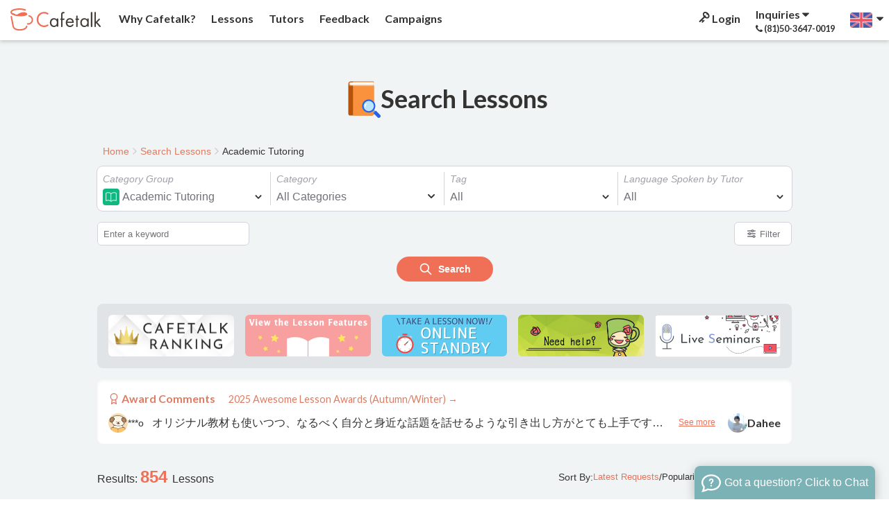

--- FILE ---
content_type: text/html; charset=UTF-8
request_url: https://cafetalk.com/lesson/search/?lang=en&bt=W6qyxkCvlS
body_size: 53209
content:
<!doctype html>
<html lang="en">
	<head>
		<meta charset="utf-8">
		<meta http-equiv="x-ua-compatible" content="ie=edge">
		<meta http-equiv="X-UA-TextLayoutMetrics" content="gdi">
		<meta name="google-site-verification" content="xbSFYpUYSNPui5oe5NoRQIA6x8hJqB3gX_isuOC8-LQ">
		<title>Cafetalk | Search Lessons</title>
		<meta name="author" content="Small Bridge Inc.">
		<meta name="keywords" content="Online english, English conversation, Skype lessons, internet learning, Cafetalk">
		<meta name="description" content="Online learning service Cafetalk’s lesson search page. Find  lessons that you want by searching for trial lessons, lesson rates, lesson times, and keywords.">
		<meta property="fb:app_id" content="313060342109621">
		<meta property="fb:admins" content="44804925">
		<meta property="og:title" content="Cafetalk | Search Lessons">
		<meta property="og:keywords" content="Online english, English conversation, Skype lessons, internet learning, Cafetalk">
		<meta property="og:description" content="Online learning service Cafetalk’s lesson search page. Find  lessons that you want by searching for trial lessons, lesson rates, lesson times, and keywords.">
		<meta property="og:url" content="https://cafetalk.com/lesson/search/?bt=W6qyxkCvlS&lang=en">
		<meta property="og:image" content="https://sb-drops.s3.amazonaws.com/drop/rmopt-63058b16935f5-960364300-1661307670.png">
		<meta property="og:type" content="website">
		<meta property="og:site_name" content="Cafetalk">
		<meta property="og:locale" content="en_US">
		<link rel="alternate" hreflang="ja" href="https://cafetalk.com/lesson/search/?lang=ja">
		<link rel="alternate" hreflang="ko" href="https://cafetalk.com/lesson/search/?lang=ko">
		<link rel="alternate" hreflang="zh-hans" href="https://cafetalk.com/lesson/search/?lang=zh-hans">
		<link rel="alternate" hreflang="zh-hant" href="https://cafetalk.com/lesson/search/?lang=zh-hant">
		<link rel="alternate" hreflang="it" href="https://cafetalk.com/lesson/search/?lang=it">
		<link rel="alternate" hreflang="es" href="https://cafetalk.com/lesson/search/?lang=es">
		<link rel="alternate" hreflang="de" href="https://cafetalk.com/lesson/search/?lang=de">
		<link rel="alternate" hreflang="ru" href="https://cafetalk.com/lesson/search/?lang=ru">
				<link rel="alternate" type="application/rss+xml" href="https://cafetalk.com/rss/column/?lang=en" title="Cafetalk - Tutor's Column RSS Feed">
		<link rel="icon" href="https://cafetalk.com/favicon.ico">
		<link rel="apple-touch-icon" href="/apple-touch-icon.png">
						<meta name="viewport" content="width=device-width, initial-scale=1">
										<link rel="preload" href="https://unpkg.com/gridlex@2.7.1/dist/gridlex.min.css" as="style" onload="this.onload=null;this.rel='stylesheet'">
		<noscript><link rel="stylesheet" href="https://unpkg.com/gridlex@2.7.1/dist/gridlex.min.css"></noscript>
		<link rel="preload" href="https://cdn.jsdelivr.net/npm/animate.css@4.1.1/animate.min.css" as="style" onload="this.onload=null;this.rel='stylesheet'">
		<noscript><link rel="stylesheet" href="https://cdn.jsdelivr.net/npm/animate.css@4.1.1/animate.min.css"></noscript>
		<link rel="preload" href="https://cdn.jsdelivr.net/fontawesome/4.7.0/css/font-awesome.min.css" as="style" onload="this.onload=null;this.rel='stylesheet'">
		<noscript><link rel="stylesheet" href="https://cdn.jsdelivr.net/fontawesome/4.7.0/css/font-awesome.min.css"></noscript>

				<script src="//cdnjs.cloudflare.com/ajax/libs/jquery/3.0.0-beta1/jquery.min.js"></script>
							<link rel="stylesheet" href="https://cafetalk.com/_global_resource/dist/common.css?v=228">
							<link rel="stylesheet" href="/lesson/search/_resource/dist/style.css?v=228">
							
		<style>.modalbackground {display: none !important;}</style>
		<script src="https://unpkg.com/tippy.js@3.4.1/dist/tippy.all.min.js"></script>
		<link rel="stylesheet" href="https://unpkg.com/tippy.js@3.4.1/dist/themes/light-border.css">
					<script>(function(w,d,s,l,i){w[l]=w[l]||[];w[l].push({'gtm.start':new Date().getTime(),event:'gtm.js'});var f=d.getElementsByTagName(s)[0],j=d.createElement(s),dl=l!='dataLayer'?'&l='+l:'';j.async=true;j.src='https://www.googletagmanager.com/gtm.js?id='+i+dl;f.parentNode.insertBefore(j,f);})(window,document,'script','dataLayer','GTM-N4343J');</script>
	</head>
	<body>
		<!--[if lt IE 8]>
			<p class="browserupgrade">You are using an <strong>outdated</strong> browser. Please <a href="http://browsehappy.com/">upgrade your browser</a> to improve your experience.</p>
		<![endif]-->
		<noscript><iframe src="https://www.googletagmanager.com/ns.html?id=GTM-N4343J" height="0" width="0" style="display:none;visibility:hidden"></iframe></noscript>
<div class="cafetalk-main-container">

	
		
	<style>
		.menu-caret-item {
			display: inline-block;
			height: 12px;
			transition-property: transform;
			transition-timing-function: cubic-bezier(0.4, 0, 0.2, 1);
			transition-duration: 150ms;

			&.show-toggle {
				transform: rotate(180deg);
			}
		}
	</style>


		<header class="cafetalk-main-header ">


						<style>
	.mobile-header-menu-wrapper {
		display: flex;
		flex-flow: row wrap;
		justify-content: space-between;
		align-items: center;
	}

	.cafetalk-main-container .cafetalk-main-header .narrowed-screen-menu .sub-menu-wrapper {
		display: none;
		z-index: 999;
		overflow: hidden;
		padding: 0;
		transition-property: max-height;
		transition-timing-function: cubic-bezier(0.4, 0, 0.2, 1);
		transition-duration: 150ms;
	}
</style>

<div class="narrowed-screen-menu">
	<div class="mobile-header-menu-wrapper -grid-noGutter">
		<div class="menu-item-wrapper left col-4">
			<div class="menu-item">
				<a href="javascript:;" class="menu-btn main-menu-btn" aria-label="Open menu button">
					<span class="menu-icon">
						<svg xmlns="http://www.w3.org/2000/svg" viewBox="0 0 1536 1280" style="height: 20px; transform: translateY(4px);">
							<path fill="currentColor" d="M1536 1088v128q0 26-19 45t-45 19H64q-26 0-45-19t-19-45v-128q0-26 19-45t45-19h1408q26 0 45 19t19 45m0-512v128q0 26-19 45t-45 19H64q-26 0-45-19T0 704V576q0-26 19-45t45-19h1408q26 0 45 19t19 45m0-512v128q0 26-19 45t-45 19H64q-26 0-45-19T0 192V64q0-26 19-45T64 0h1408q26 0 45 19t19 45"/>
						</svg>
					</span>
					<span class="close-icon" style="display: none; width: 24px; text-align: center;">✕</span>
				</a>
			</div>
		</div>
		<div class="menu-item-wrapper center col-4">
			<div class="menu-item">
				<a href="https://cafetalk.com/?lang=en">
					<img class="cafetalk-logo" src="https://sb-drops.s3.amazonaws.com/drop/rmopt-61fb27b45c7b1-937881100-1643849652.svg" width="130" height="32" alt="cafetalk logo" loading="lazy">
				</a>
			</div>
		</div>
		<div class="menu-item-wrapper right col-4">
			<div class="menu-item">
				<a href="https://cafetalk.com/login/?t=u&lang=en" class="menu-btn login-menu-btn" aria-label="Login menu button">
					<svg xmlns="http://www.w3.org/2000/svg" width="24" height="24" viewBox="0 0 1696 1600" style="transform: translateY(4px) rotate(90deg);">
						<path fill="currentColor" d="M832 384q0-80-56-136t-136-56t-136 56t-56 136q0 42 19 83q-41-19-83-19q-80 0-136 56t-56 136t56 136t136 56t136-56t56-136q0-42-19-83q41 19 83 19q80 0 136-56t56-136m851 704q0 17-49 66t-66 49q-9 0-28.5-16t-36.5-33t-38.5-40t-24.5-26l-96 96l220 220q28 28 28 68q0 42-39 81t-81 39q-40 0-68-28L733 893q-176 131-365 131q-163 0-265.5-102.5T0 656q0-160 95-313T343 95T656 0q163 0 265.5 102.5T1024 368q0 189-131 365l355 355l96-96q-3-3-26-24.5t-40-38.5t-33-36.5t-16-28.5q0-17 49-66t66-49q13 0 23 10q6 6 46 44.5t82 79.5t86.5 86t73 78t28.5 41"/>
					</svg>
				</a>
			</div>
		</div>
	</div>

	<div class="sub-menu-wrapper" style="max-height: 0px;">
		<div class="sub-menu-spacer">
			<div>
				<h3>
					Menu				</h3>

				<a href="https://cafetalk.com/?lang=en">
					Home				</a>

			</div>
			<div>

				<h3>
					Lessons				</h3>

				<a href="https://cafetalk.com/lessons/?lang=en">
					Search Lessons				</a>

			</div>
			<div>
				<h3>
					Why Cafetalk?				</h3>

				<a href="https://cafetalk.com/startguide/?lang=en">
					About Cafetalk				</a>
				<a href="https://cafetalk.com/guide/?lang=en">
					Getting Started on Cafetalk				</a>
				<a href="https://cafetalk.com/lessons/orders/?lang=en">
					Lesson Wishlist				</a>
				<a href="https://cafetalk.com/about/press/?lang=en">
					Press & Media				</a>
			</div>
			<div>
				<h3>
					Tutors				</h3>

				<a href="https://cafetalk.com/tutors/?lang=en">
					Search Tutors				</a>
				<a href="https://cafetalk.com/schedule/?lang=en">
					Schedule				</a>
				<a href="https://cafetalk.com/page/interview/tutor/?lang=en">
					Tutor Interviews				</a>
				<a href="https://cafetalk.com/column/?lang=en">
					Tutor Column				</a>
				<a href="https://cafetalk.com/campaign/cafetalk-ranking/?lang=en">
					Tutor Rankings				</a>
			</div>
			<div>
				<h3>
					Help				</h3>

				<a href="https://cafetalk.com/about/inquiries/?lang=en">
					Inquiries				</a>
				<a href="https://cafetalk.com/faq/?lang=en">
					FAQ				</a>
				<a href="https://help.cafetalk.com/en/student/" target="_blank">
					Cafetalk Help				</a>
			</div>
			<div>
				<h3>
					Campaigns				</h3>
				<a href="https://cafetalk.com/special-backnumber/?lang=en">
						Various Campaigns &amp; Features				</a>
				<a href="https://cafetalk.com/coupons/?lang=en">
					Coupons				</a>
			</div>

		</div>




		<h3>
			Language		</h3>

		<div class="language-spacer" style="margin-bottom: .3rem;">
						<div>
				<a href="https://cafetalk.com/lesson/search/?bt=W6qyxkCvlS&lang=en">
										<img class="flag-language-representative" src="[data-uri]" width="32" height="21" alt="Flag" loading="lazy">
					English
				</a>
				<a href="https://cafetalk.com/lesson/search/?bt=W6qyxkCvlS&lang=ja">
										<img class="flag-language-representative" src="[data-uri]" width="32" height="21" alt="Flag" loading="lazy">
					日本語
				</a>
				<a href="https://cafetalk.com/lesson/search/?bt=W6qyxkCvlS&lang=ko">
										<img class="flag-language-representative" src="[data-uri]" width="32" height="21" alt="Flag" loading="lazy">
					한국어
				</a>
				<a href="https://cafetalk.com/lesson/search/?bt=W6qyxkCvlS&lang=zh-hans">
										<img class="flag-language-representative" src="[data-uri]" width="32" height="21" alt="Flag" loading="lazy">
					简体中文
				</a>
				<a href="https://cafetalk.com/lesson/search/?bt=W6qyxkCvlS&lang=zh-hant">
										<img class="flag-language-representative" src="[data-uri]" width="32" height="21" alt="Flag" loading="lazy">
					繁體中文
				</a>
			</div>
			<div>	
				<a href="https://cafetalk.com/lesson/search/?bt=W6qyxkCvlS&lang=it">
										<img class="flag-language-representative" src="[data-uri]" width="32" height="21" alt="Flag" loading="lazy">
					Italiano
				</a>
				<a href="https://cafetalk.com/lesson/search/?bt=W6qyxkCvlS&lang=es">
										<img class="flag-language-representative" src="[data-uri]" width="32" height="21" alt="Flag" loading="lazy">
					español
				</a>
				<a href="https://cafetalk.com/lesson/search/?bt=W6qyxkCvlS&lang=de">
										<img class="flag-language-representative" src="[data-uri]" width="32" height="21" alt="Flag" loading="lazy">
					Deutsch
				</a>
				<a href="https://cafetalk.com/lesson/search/?bt=W6qyxkCvlS&lang=ru">
										<img class="flag-language-representative" src="[data-uri]" width="32" height="21" alt="Flag" loading="lazy">
					Русский
				</a>
			</div>
		</div>

	</div>	<script>
		document.querySelector('.main-menu-btn').addEventListener('click', function() {
			const subMenu = document.querySelector('.sub-menu-wrapper');
			const menuIcon = document.querySelector('.narrowed-screen-menu .menu-icon');
			const closeIcon = document.querySelector('.narrowed-screen-menu .close-icon');

			if ( subMenu.style.maxHeight === '0px' || subMenu.style.maxHeight === '0' ) {
				subMenu.style.display   = 'block';
				subMenu.style.maxHeight = subMenu.scrollHeight + 'px';

				menuIcon.style.display  = 'none';
				closeIcon.style.display = 'inline-block';
			} else {
				subMenu.style.maxHeight = '0px';

				menuIcon.style.display  = 'inline-block';
				closeIcon.style.display = 'none';
			}
		});
	</script>
</div>



				
		<div class="wide-screen-menu">

			
			<a href="https://cafetalk.com/?lang=en" class="cafetalk-logo-wrapper">
				<img style="position: relative; top: 2px;" class="cafetalk-logo" src="https://sb-drops.s3.amazonaws.com/drop/rmopt-61fb27b45c7b1-937881100-1643849652.svg				" alt="Cafetalk" loading="lazy">
			</a>

			<style>
				.cafetalk-main-container .cafetalk-main-header .wide-screen-menu .main-menu-wapper {
					display: flex;
					flex-flow: row wrap;

					.left-side {
						flex-basis: 58.33333%;
						max-width: 58.33333%;
					}

					.right-side {
						flex-basis: 41.66667%;
						max-width: 41.66667%;
					}
				}
			</style>

			<div class="main-menu-wapper -grid-noGutter-middle">

				<div class="left-side -col-7">
					<div class="menu-item why-cafetalk-menu-item">
						<a href="https://cafetalk.com/startguide/?lang=en">
							Why Cafetalk?						</a>
						<div class="left-side-sub-menu-of-main-menu why-cafetalk-sub-menu-wrapper" style="display: none;">
							<a href="https://cafetalk.com/startguide/?lang=en">
								About Cafetalk							</a>
							<a href="https://cafetalk.com/guide/?lang=en">
								Getting Started on Cafetalk							</a>
							<a href="https://help.cafetalk.com/en/student" target="_blank">
								Cafetalk Help							</a>
							<a href="https://cafetalk.com/lessons/orders/?lang=en">
								Lesson Wishlist							</a>
							<a href="https://cafetalk.com/about/press/?lang=en">
								Press & Media							</a>
						</div>
					</div>
					<div class="menu-item lesson-menu-item">
						<a href="https://cafetalk.com/lessons/?lang=en">
							Lessons						</a>

												
						<div class="left-side-sub-menu-of-main-menu lesson-sub-menu-wrapper" style="display: none;">
							<a href="https://cafetalk.com/lesson/search/?bt=izv9bDSYtw&lang=en">
								Kids							</a>
																						<a href="https://cafetalk.com/lessons/?term=lesson-language&lang=en">
									Language								</a>
															<a href="https://cafetalk.com/lessons/?term=lesson-music&lang=en">
									Music								</a>
															<a href="https://cafetalk.com/lessons/?term=lesson-art&lang=en">
									Art & Design								</a>
															<a href="https://cafetalk.com/lessons/?term=lesson-hobby&lang=en">
									Hobby								</a>
															<a href="https://cafetalk.com/lessons/?term=lesson-dance&lang=en">
									Dance & Ballet								</a>
															<a href="https://cafetalk.com/lessons/?term=lesson-health-and-fitness&lang=en">
									Yoga/Fitness/Sports								</a>
															<a href="https://cafetalk.com/lessons/?term=lesson-lifestyle&lang=en">
									Lifestyle								</a>
															<a href="https://cafetalk.com/lessons/?term=lesson-business&lang=en">
									Business								</a>
															<a href="https://cafetalk.com/lessons/?term=lesson-academic-tutoring&lang=en">
									Academic Tutoring								</a>
															<a href="https://cafetalk.com/lessons/?term=lesson-it-and-computer&lang=en">
									IT & Programming								</a>
															<a href="https://cafetalk.com/lessons/?term=lesson-fashion-beauty&lang=en">
									Fashion & Beauty								</a>
															<a href="https://cafetalk.com/lessons/?term=lesson-counseling&lang=en">
									Counseling								</a>
															<a href="https://cafetalk.com/lessons/?term=lesson-fortune-telling&lang=en">
									Spirituality								</a>
							
							<a href="https://cafetalk.com/seminar/?lang=en">
								Live Seminars							</a>
						</div>
					</div>
					<div class="menu-item tutor-menu-item">
						<a href="https://cafetalk.com/tutors/?lang=en">
							Tutors						</a>
						<div class="left-side-sub-menu-of-main-menu tutor-sub-menu-wrapper" style="display: none;">
							<a href="https://cafetalk.com/tutors/?lang=en">
								Search Tutors							</a>
							<a href="https://cafetalk.com/tutor/search/bytime/?lang=en">
								Search by Time							</a>
							<a href="https://cafetalk.com/page/interview/tutor/?lang=en">
								Tutor Interviews							</a>
							<a href="https://cafetalk.com/column/?lang=en">
								Tutor Column							</a>
							<a href="https://cafetalk.com/campaign/cafetalk-ranking/?lang=en">
								Tutor Rankings							</a>
						</div>
					</div>
											<div class="menu-item">
							<a href="https://cafetalk.com/feedback/lesson-comment/?lang=en">
								Feedback							</a>
						</div>
										<div class="menu-item campaign-menu-item">
						<a href="https://cafetalk.com/special-backnumber/?lang=en">
								Campaigns						</a>
						<div class="left-side-sub-menu-of-main-menu campaign-sub-menu-wrapper" style="display: none;">
							<a href="https://cafetalk.com/special-backnumber/?lang=en">
									Various Campaigns & Features							</a>
							<a href="https://cafetalk.com/coupons/?lang=en">
								Coupons							</a>
							<a href="https://cafetalk.com/campaign/event/gift-card/?lang=en">
								Gift Card							</a>
						</div>
					</div>
					<script>
						function fadeOut(el) {
							el.style.opacity = 1;

							const fadeEffect = setInterval(function () {
								if (el.style.opacity > 0) {
									el.style.opacity -= 0.1;
								} else {
									clearInterval(fadeEffect);
									el.style.display = 'none';
								}
							}, 15);
						}

						function showEl(el) {
							el.style.opacity = 1;
							el.style.display = 'block';
						}

						document.querySelector('.why-cafetalk-menu-item').addEventListener('mouseenter', function () {
							showEl(document.querySelector('.why-cafetalk-sub-menu-wrapper'));
						});
						document.querySelector('.why-cafetalk-menu-item').addEventListener('mouseleave', function () {
							fadeOut(document.querySelector('.why-cafetalk-sub-menu-wrapper'));
						});

						document.querySelector('.lesson-menu-item').addEventListener('mouseenter', function () {
							showEl(document.querySelector('.lesson-sub-menu-wrapper'));
						});
						document.querySelector('.lesson-menu-item').addEventListener('mouseleave', function () {
							fadeOut(document.querySelector('.lesson-sub-menu-wrapper'));
						});

						document.querySelector('.tutor-menu-item').addEventListener('mouseenter', function () {
							showEl(document.querySelector('.tutor-sub-menu-wrapper'));
						});
						document.querySelector('.tutor-menu-item').addEventListener('mouseleave', function () {
							fadeOut(document.querySelector('.tutor-sub-menu-wrapper'));
						});

						document.querySelector('.campaign-menu-item').addEventListener('mouseenter', function () {
							showEl(document.querySelector('.campaign-sub-menu-wrapper'));
						});
						document.querySelector('.campaign-menu-item').addEventListener('mouseleave', function () {
							fadeOut(document.querySelector('.campaign-sub-menu-wrapper'));
						});
					</script>
				</div>
				<div class="right-side -col-5">


					
						<div class="right-side-menu-item login-menu">

	<a href="https://cafetalk.com/login/?t=u&lang=en">
		<svg xmlns="http://www.w3.org/2000/svg" width="16" height="16" viewBox="0 0 1696 1600" style="transform: rotate(90deg);">
			<path fill="currentColor" d="M832 384q0-80-56-136t-136-56t-136 56t-56 136q0 42 19 83q-41-19-83-19q-80 0-136 56t-56 136t56 136t136 56t136-56t56-136q0-42-19-83q41 19 83 19q80 0 136-56t56-136m851 704q0 17-49 66t-66 49q-9 0-28.5-16t-36.5-33t-38.5-40t-24.5-26l-96 96l220 220q28 28 28 68q0 42-39 81t-81 39q-40 0-68-28L733 893q-176 131-365 131q-163 0-265.5-102.5T0 656q0-160 95-313T343 95T656 0q163 0 265.5 102.5T1024 368q0 189-131 365l355 355l96-96q-3-3-26-24.5t-40-38.5t-33-36.5t-16-28.5q0-17 49-66t66-49q13 0 23 10q6 6 46 44.5t82 79.5t86.5 86t73 78t28.5 41"/>
		</svg>
		
		Login	</a>

</div>

<div class="right-side-menu-item inquiriy-menu toggled-dropdown-menu-wrapper">
	<a href="javascript:;" class="dropdown-toggle-btn">
		<b class="a-word-inquiriy">
			Inquiries			<svg xmlns="http://www.w3.org/2000/svg" viewBox="0 0 1024 1280" aria-hidden="true" class="menu-caret-item">
				<path fill="currentColor" d="M1024 448q0 26-19 45L557 941q-19 19-45 19t-45-19L19 493Q0 474 0 448t19-45t45-19h896q26 0 45 19t19 45"/>
			</svg>
		</b>
		<b class="a-word-phone-number">
			<svg xmlns="http://www.w3.org/2000/svg" viewBox="0 0 1408 1408" aria-hidden="true" style="height: 10px;">
				<path fill="currentColor" d="M1408 1112q0 27-10 70.5t-21 68.5q-21 50-122 106q-94 51-186 51q-27 0-53-3.5t-57.5-12.5t-47-14.5T856 1357t-49-18q-98-35-175-83q-127-79-264-216T152 776q-48-77-83-175q-3-9-18-49t-20.5-55.5t-14.5-47T3.5 392T0 339q0-92 51-186Q107 52 157 31q25-11 68.5-21T296 0q14 0 21 3q18 6 53 76q11 19 30 54t35 63.5t31 53.5q3 4 17.5 25t21.5 35.5t7 28.5q0 20-28.5 50t-62 55t-62 53t-28.5 46q0 9 5 22.5t8.5 20.5t14 24t11.5 19q76 137 174 235t235 174q2 1 19 11.5t24 14t20.5 8.5t22.5 5q18 0 46-28.5t53-62t55-62t50-28.5q14 0 28.5 7t35.5 21.5t25 17.5q25 15 53.5 31t63.5 35t54 30q70 35 76 53q3 7 3 21"/>
			</svg>
			<span class="phone-number">(81)50-3647-0019</span>
		</b>
	</a>
	<div class="right-side-sub-menu-of-main-menu inquiriy-menu-sub-menu-wrapper toggled-dropdown-menu" style="display: none;">
		<a class="item" href="https://cafetalk.com/about/inquiries/?lang=en">
			Inquiries		</a>
		<a class="item" href="https://cafetalk.com/faq/?lang=en">
			FAQ		</a>
		<a class="item" href="https://help.cafetalk.com/en/student/" target="_blank">
			Cafetalk Help		</a>
	</div>
</div>

					

					<div class="right-side-menu-item select-language toggled-dropdown-menu-wrapper">
						<a href="javascript:;" class="dropdown-toggle-btn">
							<img src="[data-uri]">&nbsp;
														
							<svg xmlns="http://www.w3.org/2000/svg" viewBox="0 0 1024 1280" class="menu-caret-item">
								<path fill="currentColor" d="M1024 448q0 26-19 45L557 941q-19 19-45 19t-45-19L19 493Q0 474 0 448t19-45t45-19h896q26 0 45 19t19 45"/>
							</svg>
						</a>
						<div class="right-side-sub-menu-of-main-menu select-language-sub-menu-wrapper toggled-dropdown-menu" style="right: 0; display: none;">
														<a class="item" href="https://cafetalk.com/lesson/search/?bt=W6qyxkCvlS&lang=en">
																<img class="flag-language-representative" src="[data-uri]">
								&nbsp; English
							</a>
							<a class="item" href="https://cafetalk.com/lesson/search/?bt=W6qyxkCvlS&lang=ja">
																<img class="flag-language-representative" src="[data-uri]">
								&nbsp; 日本語
							</a>
							<a class="item" href="https://cafetalk.com/lesson/search/?bt=W6qyxkCvlS&lang=ko">
																<img class="flag-language-representative" src="[data-uri]">
								&nbsp; 한국어
							</a>
							<a class="item" href="https://cafetalk.com/lesson/search/?bt=W6qyxkCvlS&lang=zh-hans">
																<img class="flag-language-representative" src="[data-uri]">
								&nbsp; 简体中文
							</a>
							<a class="item" href="https://cafetalk.com/lesson/search/?bt=W6qyxkCvlS&lang=zh-hant">
																<img class="flag-language-representative" src="[data-uri]">
								&nbsp; 繁體中文
							</a>
							<a class="item" href="https://cafetalk.com/lesson/search/?bt=W6qyxkCvlS&lang=it">
																<img class="flag-language-representative" src="[data-uri]">
								&nbsp; Italiano
							</a>
							<a class="item" href="https://cafetalk.com/lesson/search/?bt=W6qyxkCvlS&lang=es">
																<img class="flag-language-representative" src="[data-uri]">
								&nbsp; español
							</a>
							<a class="item" href="https://cafetalk.com/lesson/search/?bt=W6qyxkCvlS&lang=de">
																<img class="flag-language-representative" src="[data-uri]">
								&nbsp; Deutsch
							</a>
							<a class="item" href="https://cafetalk.com/lesson/search/?bt=W6qyxkCvlS&lang=ru">
																<img class="flag-language-representative" src="[data-uri]">
								&nbsp; Русский
							</a>
						</div>
					</div>
					<script>
						document.querySelectorAll('.inquiriy-menu, .my-menu, .select-language').forEach( element => {
							element.addEventListener('click', function() {
								document.querySelectorAll('.toggled-dropdown-menu-wrapper').forEach( wrapper => {
									if (wrapper !== element) {
										wrapper.querySelector('.toggled-dropdown-menu').style.display = 'none';
									}
								});

								document.querySelectorAll('.menu-caret-item').forEach( caret => {
									caret.classList.remove('show-toggle');
								});

								const menu  = this.querySelector('.toggled-dropdown-menu');
								const caret = this.querySelector('.menu-caret-item');

								if ( menu != null ) {
									if (menu.style.display === 'block') {
										// Close the menu
										menu.style.display = 'none';

										if ( caret != null ) {
											caret.classList.remove('show-toggle');
										}
									} else {
										// Open the menu
										menu.style.display = 'block';

										if ( caret != null ) {
											caret.classList.add('show-toggle');
										}
									}
								}
							});
						});

						document.addEventListener('click', function(e) {
							if (!e.target.closest('.toggled-dropdown-menu-wrapper')) {
								document.querySelectorAll('.toggled-dropdown-menu').forEach(function(menu) {
									menu.style.display = 'none';
								});

								document.querySelectorAll('.menu-caret-item').forEach(function(caret) {
									caret.classList.remove('show-toggle');
								});
							}
						});

						document.addEventListener('keydown', function(e) {
							if (e.key === 'Escape') {
								document.querySelectorAll('.toggled-dropdown-menu').forEach(function(menu) {
									menu.style.display = 'none';
								});

								document.querySelectorAll('.menu-caret-item').forEach(function(caret) {
									caret.classList.remove('show-toggle');
								});
							}
						});
					</script>
				</div>
			</div>
		</div>	</header>

<div class="lesson-search-content lang-en" x-data="lessonSearch">
	<div class="centered-content">
		<h1>
			<a class="content-title-link" href="https://cafetalk.com/lesson/search/?lang=en" style="color: inherit;">
				<svg width="800" height="800" viewBox="0 0 800 800" fill="none" xmlns="http://www.w3.org/2000/svg">
					<g clip-path="url(#clip0_95_1362)">
						<g clip-path="url(#clip1_95_1362)">
							<path d="M662.32 133.1C662.28 132.83 662.21 132.57 662.14 132.3C662.1 132.14 662.06 131.99 662.01 131.83C661.95 131.62 661.88 131.42 661.8 131.22C661.75 131.07 661.69 130.93 661.62 130.79C661.58 130.67 661.52 130.54 661.46 130.43C661.4 130.27 661.32 130.12 661.24 129.98C661.16 129.83 661.08 129.68 661 129.53C661 129.5 660.97 129.48 660.96 129.45C660.85 129.27 660.75 129.1 660.64 128.93C660.53 128.76 660.4 128.58 660.27 128.41C660.15 128.24 660.02 128.08 659.88 127.91C659.75 127.75 659.61 127.6 659.46 127.45C659.31 127.29 659.16 127.14 659.01 127C658.85 126.85 658.7 126.71 658.54 126.58C658.38 126.44 658.22 126.31 658.05 126.19C656.2 124.8 653.9 123.98 651.41 123.98H650.01C636.34 109.54 636.36 86.6302 650.01 72.1802H651.41C652.03 72.1802 652.64 72.1302 653.24 72.0302C653.54 71.9802 653.84 71.9202 654.12 71.8502C654.41 71.7702 654.69 71.6902 654.97 71.6002C655.2 71.5202 655.42 71.4402 655.63 71.3502C655.75 71.3102 655.88 71.2502 656 71.1902C656.15 71.1302 656.29 71.0702 656.43 70.9902C656.74 70.8302 657.05 70.6602 657.34 70.4702C657.58 70.3102 657.83 70.1502 658.06 69.9702C658.17 69.8902 658.26 69.8102 658.37 69.7302C658.58 69.5802 658.77 69.4202 658.97 69.2302C659.08 69.1302 659.18 69.0502 659.28 68.9502C659.78 68.4302 660.23 67.8802 660.64 67.2902C660.84 66.9902 661.03 66.6902 661.19 66.3802C661.79 65.2702 662.21 64.0402 662.41 62.7502C662.44 62.5902 662.45 62.4402 662.46 62.2902C662.51 61.9002 662.53 61.5002 662.53 61.1002C662.53 60.3002 662.44 59.5102 662.28 58.7502C662.26 58.7002 662.26 58.6502 662.24 58.6002C662.2 58.4402 662.16 58.2902 662.13 58.1402C662.13 58.1402 662.13 58.1336 662.13 58.1202C660.76 53.3602 656.14 49.9902 651.01 49.9902H233.76V50.2202H185.36C172.15 50.2202 160.18 55.5802 151.51 64.2402C142.85 72.9002 137.49 84.8702 137.49 98.0902V720C137.49 736.57 150.92 750 167.49 750H624.99C645.7 750 662.49 733.21 662.49 712.5V135.1C662.49 134.59 662.45 134.09 662.38 133.6C662.36 133.43 662.34 133.26 662.3 133.09L662.32 133.1Z" fill="#B45309"/>
							<path d="M662.32 133.1C662.28 132.83 662.21 132.57 662.14 132.3C662.1 132.14 662.06 131.99 662.01 131.83C661.95 131.62 661.88 131.42 661.8 131.22C661.75 131.07 661.69 130.93 661.62 130.79C661.58 130.67 661.52 130.54 661.46 130.43C661.4 130.27 661.32 130.12 661.24 129.98C661.16 129.83 661.08 129.68 661 129.53C661 129.5 660.97 129.48 660.96 129.45C660.85 129.27 660.75 129.1 660.64 128.93C660.53 128.76 660.4 128.58 660.27 128.41C660.15 128.24 660.02 128.08 659.88 127.91C659.75 127.75 659.61 127.6 659.46 127.45C659.31 127.29 659.16 127.14 659.01 127C658.85 126.85 658.7 126.71 658.54 126.58C658.38 126.44 658.22 126.31 658.05 126.19C656.2 124.8 653.9 123.98 651.41 123.98H650.01C636.34 109.54 636.36 86.6302 650.01 72.1802H651.41C652.03 72.1802 652.64 72.1302 653.24 72.0302C653.54 71.9802 653.84 71.9202 654.12 71.8502C654.41 71.7702 654.69 71.6902 654.97 71.6002C655.2 71.5202 655.42 71.4402 655.63 71.3502C655.75 71.3102 655.88 71.2502 656 71.1902C656.15 71.1302 656.29 71.0702 656.43 70.9902C656.74 70.8302 657.05 70.6602 657.34 70.4702C657.58 70.3102 657.83 70.1502 658.06 69.9702C658.17 69.8902 658.26 69.8102 658.37 69.7302C658.58 69.5802 658.77 69.4202 658.97 69.2302C659.08 69.1302 659.18 69.0502 659.28 68.9502C659.78 68.4302 660.23 67.8802 660.64 67.2902C660.84 66.9902 661.03 66.6902 661.19 66.3802C661.79 65.2702 662.21 64.0402 662.41 62.7502C662.44 62.5902 662.45 62.4402 662.46 62.2902C662.51 61.9002 662.53 61.5002 662.53 61.1002C662.53 60.3002 662.44 59.5102 662.28 58.7502C662.28 58.7002 662.26 58.6502 662.25 58.6102C662.25 58.5702 662.22 58.5102 662.21 58.4702C662.18 58.3602 662.16 58.2402 662.12 58.1402C662.12 58.1402 662.12 58.1336 662.12 58.1202C662.04 57.8102 661.94 57.5102 661.83 57.2102C661.78 57.0602 661.72 56.9202 661.65 56.7802C660.91 55.0202 659.72 53.5002 658.25 52.3402C658.05 52.1702 657.84 52.0302 657.63 51.8802C657.18 51.5802 656.72 51.3102 656.24 51.0802C656.07 51.0002 655.91 50.9302 655.74 50.8602C655.58 50.7902 655.41 50.7202 655.24 50.6602C654.56 50.4202 653.85 50.2202 653.11 50.1202C652.93 50.0802 652.74 50.0702 652.56 50.0502C652.18 50.0102 651.81 49.9902 651.42 49.9902H233.76V146.19L233.74 749.99H632.5C649.07 749.99 662.5 736.56 662.5 719.99V135.1C662.5 134.59 662.46 134.09 662.39 133.6C662.37 133.43 662.35 133.26 662.31 133.09L662.32 133.1Z" fill="#FA913C"/>
							<path d="M650 72.2005C636.35 86.6505 636.33 109.56 650 124H651.4C653.89 124 656.19 124.81 658.04 126.21C651.71 137.96 639.3 145.97 624.99 145.97H185.36C158.93 145.97 137.5 124.53 137.5 98.1005C137.5 84.8905 142.86 72.9205 151.52 64.2505C160.18 55.5905 172.15 50.2305 185.37 50.2305H625C639.31 50.2305 651.72 58.2305 658.05 69.9805C657.82 70.1605 657.58 70.3205 657.33 70.4805C656.6 70.9405 655.81 71.3205 654.97 71.6105C654.69 71.7105 654.41 71.7805 654.12 71.8605C653.83 71.9305 653.53 71.9905 653.24 72.0405C652.64 72.1405 652.03 72.1905 651.41 72.1905H650.01L650 72.2005Z" fill="#D87C3D"/>
							<path d="M652.86 72.2002H187.35C173.47 72.2002 162.2 83.8002 162.2 98.1002C162.2 112.4 173.47 124 187.35 124H652.86C639.1 109.55 639.12 86.6502 652.86 72.2002Z" fill="white"/>
							<path d="M662.5 61.1C662.5 54.98 657.53 50 651.4 50H233.75V72.2H651.4C653.89 72.2 656.19 71.38 658.04 69.99C658.47 69.68 658.88 69.33 659.25 68.95C661.25 66.94 662.5 64.16 662.5 61.1Z" fill="#FFB680"/>
							<path d="M662.5 135.1C662.5 131.45 660.75 128.23 658.04 126.2C656.19 124.81 653.89 124 651.4 124H233.75V146.2H651.4C654.46 146.2 657.24 144.95 659.25 142.95C661.25 140.94 662.5 138.16 662.5 135.1Z" fill="#FFB680"/>
							<path d="M653.53 624.968L625.147 653.351L729.219 757.423L757.602 729.04L653.53 624.968Z" fill="#A2A2A2"/>
							<path d="M556 666.99C617.403 666.99 667.18 617.213 667.18 555.81C667.18 494.407 617.403 444.63 556 444.63C494.597 444.63 444.82 494.407 444.82 555.81C444.82 617.213 494.597 666.99 556 666.99Z" fill="#BAE6FD"/>
							<path d="M487.73 575.98C482.99 575.98 478.69 572.74 477.55 567.93C474.4 554.67 475.47 540.44 480.57 527.84C483.88 519.66 488.74 512.34 495.01 506.07C499.1 501.98 505.74 501.98 509.83 506.07C513.92 510.16 513.92 516.8 509.83 520.89C505.56 525.16 502.25 530.15 500 535.71C496.53 544.27 495.8 553.95 497.92 562.97C498.95 567.37 497.24 572.02 493.38 574.37C491.54 575.49 489.61 575.99 487.74 575.99L487.73 575.98Z" fill="white"/>
							<path d="M657.283 694.671L694.682 657.272C698.585 653.369 704.921 653.369 708.824 657.272L789.335 737.784C803.555 752.004 803.555 775.098 789.335 789.318C775.115 803.538 752.021 803.538 737.801 789.318L657.29 708.806C653.387 704.903 653.387 698.568 657.29 694.664L657.283 694.671Z" fill="#2563EA"/>
							<path d="M459.9 459.58C406.7 512.71 406.7 598.92 459.9 652.05C512.21 704.29 599.78 704.29 652.09 652.05C705.29 598.92 705.29 512.71 652.09 459.58C599.78 407.34 512.21 407.34 459.9 459.58ZM632.52 627.48C591.03 671.71 520.97 671.71 479.48 627.48C441.85 587.37 441.85 524.26 479.48 484.15C520.97 439.92 591.03 439.92 632.52 484.15C670.15 524.26 670.15 587.37 632.52 627.48Z" fill="#2563EA"/>
						</g>
					</g>
					<defs>
						<clipPath id="clip0_95_1362">
							<rect width="800" height="800" fill="white"/>
						</clipPath>
						<clipPath id="clip1_95_1362">
							<rect width="800" height="800" fill="white"/>
						</clipPath>
					</defs>
				</svg>

				<span>
					Search Lessons				</span>
			</a>
		</h1>

		<div class="directories">
			<a href="https://cafetalk.com/?lang=en">
				Home			</a>

			<svg class="divider" xmlns="http://www.w3.org/2000/svg" width="24" height="24" viewBox="0 0 24 24" fill="none" stroke="currentColor" stroke-width="2" stroke-linecap="round" stroke-linejoin="round">
				<polyline points="9 18 15 12 9 6"></polyline>
			</svg>

			<a href="https://cafetalk.com/lesson/search/?lang=en">Search Lessons</a>

			<svg class="divider" xmlns="http://www.w3.org/2000/svg" width="24" height="24" viewBox="0 0 24 24" fill="none" stroke="currentColor" stroke-width="2" stroke-linecap="round" stroke-linejoin="round">
				<polyline points="9 18 15 12 9 6"></polyline>
			</svg>

			<div>
				<span x-cloak x-show="selectedBaseTagForBreadCrumbs == ''" x-text="_Param.text.selectGroupInit"></span>
				<span x-cloak x-show="selectedBaseTagForBreadCrumbs != '' && selectedChildTagForBreadCrumbs == ''" x-text="selectedBaseTagForBreadCrumbs"></span>

				<a href="javascript:;" x-cloak x-show="selectedBaseTagForBreadCrumbs != '' && selectedChildTagForBreadCrumbs != ''" x-text="selectedBaseTagForBreadCrumbs" @click.prevent="selectedChildTag = ''; setTimeout( () => {submitSearch()}, 0)"></a>
			</div>

			<div x-cloak x-show="selectedChildTagForBreadCrumbs != ''">
				<svg class="divider" xmlns="http://www.w3.org/2000/svg" width="24" height="24" viewBox="0 0 24 24" fill="none" stroke="currentColor" stroke-width="2" stroke-linecap="round" stroke-linejoin="round" style="position: relative; top: 2px;">
					<polyline points="9 18 15 12 9 6"></polyline>
				</svg>
				<span x-text="selectedChildTagForBreadCrumbs"></span>
			</div>
		</div>

		<form name="search_form" class="lesson-search-form" act="https://cafetalk.com/lesson/search/?bt=W6qyxkCvlS&lang=en" method="get" @submit.prevent="submitSearch()">
			<div class="controller-container-wrapping">
				<div class="search-controller-container">
					<div
						class="controller-column"
						x-ref="firstControlColumn"
						@click.prevent="categoryGroupMenuOpen = !categoryGroupMenuOpen; $refs.categoryGroupBox.style.top = $el.getBoundingClientRect().bottom - $refs.firstControlColumn.getBoundingClientRect().top + 'px'" @click.away="categoryGroupMenuOpen = false"
					>
						<div class="select-button-box">
							<label>Category Group</label>
							<input type="hidden" name="bt" x-model="selectedBaseTag.tagId">

							<div class="select-button-item">
								<div x-cloak x-show="selectedBaseTag == ''" class="img-tag-wrapper">
									<span x-text="_Param.text.selectGroupInit"></span>
								</div>

								<div x-cloak x-show="selectedBaseTag != ''" class="img-tag-wrapper">
									<div class="tag-image" x-html="selectedBaseTag.iconSource ? selectedBaseTag.iconSource : ''">
																			</div>
									<span x-html="selectedBaseTag.title"></span>
								</div>

								<svg fill="currentColor" viewBox="0 0 20 20" :class="{'menu-open': categoryGroupMenuOpen}" class="toggle-icon">
									<path fill-rule="evenodd" d="M5.293 7.293a1 1 0 011.414 0L10 10.586l3.293-3.293a1 1 0 111.414 1.414l-4 4a1 1 0 01-1.414 0l-4-4a1 1 0 010-1.414z" clip-rule="evenodd"></path>
								</svg>
							</div>
						</div>
					</div>

					<div
						class="controller-column"
						@click.prevent="categoryMenuOpen = !categoryMenuOpen; $refs.childCategoryBox.style.top = $el.getBoundingClientRect().bottom - $refs.firstControlColumn.getBoundingClientRect().top + 'px'" @click.away="categoryMenuOpen = false"
					>
						<div class="select-button-box">
							<label>Category</label>
							<input type="text" name="ct" x-model="selectedChildTag.tagId" class="no-cursor" style="display: none;">

							<div class="select-button-item">
								<div x-cloak x-show="selectedChildTag == ''" class="img-tag-wrapper" :class="{'unavailable-button-item' : !selectedBaseTag.title}">
									<span :class="{'init-text-item' : selectedBaseTag == ''}" x-text="_Param.text.selectInit"></span>
								</div>

								<div x-cloak x-show="selectedChildTag != ''" class="img-tag-wrapper">
																		<div class="tag-image" x-html="selectedChildTag.iconSource ? selectedChildTag.iconSource : ''"></div>
									<span x-html="selectedChildTag.title"></span>
								</div>

								<div x-cloak x-show="selectedBaseTag.title">
									<svg fill="currentColor" viewBox="0 0 20 20" :class="{'menu-open': categoryMenuOpen}" class="toggle-icon">
										<path fill-rule="evenodd" d="M5.293 7.293a1 1 0 011.414 0L10 10.586l3.293-3.293a1 1 0 111.414 1.414l-4 4a1 1 0 01-1.414 0l-4-4a1 1 0 010-1.414z" clip-rule="evenodd"></path>
									</svg>
								</div>
							</div>
						</div>
					</div>

					<div
						class="controller-column"
					>
						<div class="select-button-box" @click.prevent="tagMenuOpen = !tagMenuOpen; $refs.lessonTagListBox.style.top = $el.getBoundingClientRect().bottom - $refs.firstControlColumn.getBoundingClientRect().top + 'px'">
							<label>Tag</label>

							<div class="select-button-item">
								<div x-cloak x-show="(selectedLessonTaggingTags == '' && allCheck == true) || (allCheck == true)" class="img-tag-wrapper">
									<span x-text="_Param.text.tagInit"><All>
								</div>

								<div x-cloak x-show="(selectedLessonTaggingTags != '' && allCheck == false)" class="img-tag-wrapper selected-feedback-tags-wrapper">
									<span class="selected-feedback-tag-span">
										<span x-text="selectedTagCount"></span> selected									</span>
								</div>

								<svg fill="currentColor" viewBox="0 0 20 20" :class="{'menu-open': tagMenuOpen}" class="toggle-icon">
									<path fill-rule="evenodd" d="M5.293 7.293a1 1 0 011.414 0L10 10.586l3.293-3.293a1 1 0 111.414 1.414l-4 4a1 1 0 01-1.414 0l-4-4a1 1 0 010-1.414z" clip-rule="evenodd"></path>
								</svg>
							</div>
						</div>
					</div>

					<div
						class="controller-column"
						@click.prevent="tutorLangMenuOpen = !tutorLangMenuOpen; $refs.tutorLangBox.style.top = $el.getBoundingClientRect().bottom - $refs.firstControlColumn.getBoundingClientRect().top + 'px'" @click.away="tutorLangMenuOpen = false"
					>
						<div class="select-button-box last-box">
							<label>Language Spoken by Tutor</label>
							<input type="hidden" name="s_opts[tutor_lang]" x-model="selectedTutorLanguage.code">

							<div class="select-button-item">
								<div x-cloak x-show="selectedTutorLanguage == ''" class="img-tag-wrapper">
									<span>
										All									</span>
								</div>

								<div x-cloak x-show="selectedTutorLanguage != ''" class="img-tag-wrapper">
									<span x-html="selectedTutorLanguage.title"></span>
								</div>

								<svg fill="currentColor" viewBox="0 0 20 20" :class="{'menu-open': tutorLangMenuOpen}" class="toggle-icon">
									<path fill-rule="evenodd" d="M5.293 7.293a1 1 0 011.414 0L10 10.586l3.293-3.293a1 1 0 111.414 1.414l-4 4a1 1 0 01-1.414 0l-4-4a1 1 0 010-1.414z" clip-rule="evenodd"></path>
								</svg>
							</div>
						</div>
					</div>
				</div>

				<div
					x-cloak x-show="categoryGroupMenuOpen" x-ref="categoryGroupBox" @click.outside="categoryGroupMenuOpen = false;"
					x-transition:enter="trans-enter" x-transition:enter-start="trans-enter-start" x-transition:enter-end="trans-enter-end" x-transition:leave="trans-leave" x-transition:leave-start="trans-leave-start" x-transition:leave-end="trans-leave-end"
					class="menu-list-box">
					<button type="button" class="img-tag-button-item" @click.prevent="resetBaseChildTag">
						<span class="img-tag-text-item" x-html="_Param.text.selectGroupInit"></span>
					</button>
					<template x-for="(baseLessonTag, index) in baseLessonTags" :key="baseLessonTag.tagId">
						<button type="button" class="img-tag-button-item" :class="`${baseLessonTag.tagId}`" @click.prevent="selectBaseTag(baseLessonTag)">
							<div class="icon-source-item" x-html="baseLessonTag.iconSource"></div>
							<span class="img-tag-text-item lang-en" x-html="baseLessonTag.title"></span>
						</button>
					</template>
				</div>

				<div
					x-cloak x-show="selectedBaseTag.title && categoryMenuOpen" x-ref="childCategoryBox"
					x-transition:enter="trans-enter" x-transition:enter-start="trans-enter-start" x-transition:enter-end="trans-enter-end" x-transition:leave="trans-leave" x-transition:leave-start="trans-leave-start" x-transition:leave-end="trans-leave-end"
					class="menu-list-box category-list">
					<button type="button" class="img-tag-button-item" @click.prevent="selectedChildTag = ''; selectedChildTagInput = ''; setTimeout( () => { submitSearch() }, 10 );">
						<span x-text="_Param.text.selectInit"></span>
					</button>
					<template x-for="(childLessonTagGroup, index) in childLessonTagGroups" :key="index">
						<template x-if="childLessonTagGroup.parentTagId == selectedBaseTag.tagId">
							<template x-for="(childLessonTag,index) in childLessonTagGroup.childCategoryTagItem" :key="childLessonTag.tagId">
								<button type="button" class="img-tag-button-item" :class="`${childLessonTag.tagId}`" @click.prevent="selectChildTag(childLessonTag)">
																		<div class="tag-icon-item" x-html="childLessonTag.iconSource"></div>
									<span x-html="childLessonTag.title"></span>
								</button>
							</template>
						</template>
					</template>
				</div>

				<div x-cloak x-show.transition="tutorLangMenuOpen" x-ref="tutorLangBox" class="menu-list-box">
					<button type="button" class="img-tag-button-item" @click.prevent="selectedTutorLanguage = ''; setTimeout( () => { submitSearch() }, 10 );">
						<span>
							All						</span>
					</button>
					<template x-for="(languageByTutorItem, index) in languageByTutorItems" :key="index">
						<button type="button" class="img-tag-button-item" :class="`locale-${languageByTutorItem.code}`" @click.prevent="selectTutorLanguage(languageByTutorItem)">
							<span x-html="languageByTutorItem.title"></span>
						</button>
					</template>
				</div>

				<div class="menu-tag-list-box"
					x-cloak x-show="tagMenuOpen" x-ref="lessonTagListBox" @click.away="tagMenuOpen = false"
					x-transition:enter="trans-enter" x-transition:enter-start="trans-enter-start" x-transition:enter-end="trans-enter-end" x-transition:leave="trans-leave" x-transition:leave-start="trans-leave-start" x-transition:leave-end="trans-leave-end">
					<div class="check-all-btn-wrapper">
						<div class="select-tag-btn-group">
							<button type="button" class="check-all-btn" @click.prevent="taggingCheckAll()">
								<svg xmlns="http://www.w3.org/2000/svg" viewBox="0 0 24 24" stroke-width="2" stroke="currentColor" fill="none" stroke-linecap="round" stroke-linejoin="round">
									<path stroke="none" d="M0 0h24v24H0z" fill="none"></path>
									<polyline points="9 11 12 14 20 6"></polyline>
									<path d="M20 12v6a2 2 0 0 1 -2 2h-12a2 2 0 0 1 -2 -2v-12a2 2 0 0 1 2 -2h9"></path>
								</svg>

								<span x-cloak x-show="!allCheck">
									All check								</span>

								<span x-cloak x-show="allCheck">
									Deselect								</span>
							</button>

							<button type="button" class="tag-search-btn" @click.prevent="tagMenuOpen = false">
								<svg  xmlns="http://www.w3.org/2000/svg" viewBox="0 0 24 24"  fill="none"  stroke="currentColor"  stroke-width="2"  stroke-linecap="round"  stroke-linejoin="round"><path stroke="none" d="M0 0h24v24H0z" fill="none"/><path d="M5 12l5 5l10 -10" /></svg>

								<span>
									Apply								</span>
							</button>
						</div>

						<button class="menu-tag-list-close-btn" @click.prevent="tagMenuOpen = false">
							<svg xmlns="http://www.w3.org/2000/svg" width="24" height="24" viewBox="0 0 24 24" stroke-width="2" stroke="currentColor" fill="none" stroke-linecap="round" stroke-linejoin="round">
								<path stroke="none" d="M0 0h24v24H0z" fill="none"></path>
								<path d="M18 6l-12 12"></path>
								<path d="M6 6l12 12"></path>
							</svg>
						</button>
					</div>

					<div class="feedback-tag-list-container">
						<template x-for="(lessonTaggingTag, index) in lessonTaggingTags" :key="lessonTaggingTag.tagId">
							<div class="img-tag-button-item" 
								x-data="{}" @click="tagCheck($el, lessonTaggingTag)"
								x-init="
									() => {
										if ( initSelectedLessonTags.indexOf(lessonTaggingTag.tagId) !== -1 ) {
											$el.querySelector('.tag-input-checkbox-item').checked = true;
										}

										if ( initSelectedLessonTags.length == 0 ) { $el.querySelector('.tag-input-checkbox-item').checked = true; }
									}
								"
							>
								<input type="checkbox" name="s_opts[selected_lesson_tags][]" class="tag-input-checkbox-item" :class="lessonTaggingTag.tagId" :value="lessonTaggingTag.tagId" @click="checkInput($el);">
								<span x-html="lessonTaggingTag.title"></span>
							</div>
						</template>
					</div>
				</div>
			</div>

			<div class="filter-wrapper">
				<div class="filter-btn-wrapper">
					<div class="search-text-input-box">
						<div class="search-text-input-item">
							<input type="text" name="s_opts[search_text]" class="search-text-input"
								value="" placeholder="Enter a keyword"
								x-model="searchText" x-ref="searchTextInputEl" @keydown.enter.prevent="inputSearchText($event)"
							>
						</div>

						<button class="search-text-input-reset-item" :class="{'show-btn': (searchText != '')}" @click.prevent="resetSearchText()">
							<svg xmlns="http://www.w3.org/2000/svg" width="24" height="24" viewBox="0 0 24 24" stroke-width="2" stroke="currentColor" fill="none" stroke-linecap="round" stroke-linejoin="round">
								<path stroke="none" d="M0 0h24v24H0z" fill="none"></path>
								<path d="M18 6l-12 12"></path>
								<path d="M6 6l12 12"></path>
							</svg>
						</button>
					</div>

					<button class="filter-btn" @click.prevent="filterOpen = !filterOpen" @keydown.escape.window="closeFilterControllerBox()">
						<svg xmlns="http://www.w3.org/2000/svg" class="filter-svg" viewBox="0 0 24 24" stroke-width="2" stroke="currentColor" fill="none" stroke-linecap="round" stroke-linejoin="round">
							<path stroke="none" d="M0 0h24v24H0z" fill="none"></path>
							<circle cx="14" cy="6" r="2"></circle><line x1="4" y1="6" x2="12" y2="6"></line><line x1="16" y1="6" x2="20" y2="6"></line>
							<circle cx="8" cy="12" r="2"></circle><line x1="4" y1="12" x2="6" y2="12"></line><line x1="10" y1="12" x2="20" y2="12"></line>
							<circle cx="17" cy="18" r="2"></circle><line x1="4" y1="18" x2="15" y2="18"></line><line x1="19" y1="18" x2="20" y2="18"></line>
						</svg>

						<span class="lang-en">Filter</span>

						<div x-cloak x-show="filterCheckCount > 0" class="filter-checked-icon-item" x-text="filterCheckCount"></div>
					</button>
				</div>
				
				<div class="filter-controller-box-wrapper" x-cloak x-show.transition="filterReady && filterOpen">
					<div class="filter-controller-box" @click.outside="closeFilterControllerBox()">
						<div class="filter-controller-box-close-btn-wrapper">
							<svg class="box-close-btn" @click.prevent="closeFilterControllerBox()" xmlns="http://www.w3.org/2000/svg" width="24" height="24" viewBox="0 0 24 24" stroke-width="2" stroke="currentColor" fill="none" stroke-linecap="round" stroke-linejoin="round">
								<path stroke="none" d="M0 0h24v24H0z" fill="none"></path>
								<path d="M18 6l-12 12"></path>
								<path d="M6 6l12 12"></path>
							</svg>
						</div>

						<div class="filter-control-item-container">
							<div class="left-control-box">
								<div class="filter-control-column-wrapper">
									<h5 class="filter-control-item-title">
										Price(Points)									</h5>

									<div class="filter-control-item price-points-item">
										<div class="double-range-input-wrapper">
											<div class="range-block-wrapper">
												<div>
													<input  type="range"
															step="100"
															x-bind:min="min" x-bind:max="max"
															x-on:input="minTrigger"
															x-model="minPrice"
															name="s_opts[minprice]"
															class="range-input-item">

													<input  type="range" 
															step="100"
															x-bind:min="min" x-bind:max="max"
															x-on:input="maxTrigger"
															x-model="maxPrice"
															name="s_opts[maxprice]"
															class="range-input-item">

													<div class="range-bar-wrapper">
														<div class="range-background-bar"></div>

														<div class="range-selected-bar" x-bind:style="'right:'+maxThumb+'%; left:'+minThumb+'%'"></div>

														<div class="range-left-pointer" x-bind:style="'left: '+minThumb+'%'"></div>

														<div class="range-right-pointer" x-bind:style="'right: '+maxThumb+'%'"></div>
													</div>
												</div>
													
												<div class="range-text-info-wrapper">
													<div class="range-text-item">
														<h5 class="range-text-title">
															Minimum Price														</h5>

														<p class="range-text-point">
															<span x-text="minPrice"></span>
															<span>P</span>
														</p>
													</div>

													<div style="margin: 0 .5rem; flex-shrink: 0;"> - </div>

													<div class="range-text-item">
														<h5 class="range-text-title">
															Maximum Price														</h5>

														<p class="range-text-point">
															<template x-if="maxPrice > 5000">
																<span>Maximum</span>
															</template>

															<template x-if="maxPrice <= 5000">
																<div>
																	<span x-text="maxPrice"></span>
																	<span>P</span>
																</div>
															</template>
														</p>
													</div>
												</div>
											</div>
										</div>
									</div>
								</div>
								
								<div class="tutor-country-select-container">
									<div class="filter-control-column-wrapper">
										<h5 class="filter-control-item-title lang-en">
											Tutor's Country of Origin										</h5>
										
										<div x-data="{open: false}" class="filter-control-item country-origin-item">
											<div class="dropdown-list-control-item" @click="open = !open" @click.away="open = false">
												<input type="hidden" name="s_opts[tutor_origin]" x-model="selectedTutorOrigin.code">
												<div class="selected-dropdown-wrapper">
													<div class="selected-item-wrapper tutor-origin-selected">
														<div x-show="selectedTutorOrigin == ''" class="selected-img-tag-wrapper">
															<img class="selected-flag-image-item" src="/_global_resource/image/icon/flags_v2/00.png">

															<span>
																Any															</span>
														</div>

														<div x-show="selectedTutorOrigin != ''" class="selected-img-tag-wrapper">
															<img class="selected-flag-image-item" :src="selectedTutorOrigin.flagImgUrl">

															<span x-text="selectedTutorOrigin.title"></span>
														</div>

														<svg fill="currentColor" viewBox="0 0 20 20" :class="{'menu-open': open}" class="toggle-icon">
															<path fill-rule="evenodd" d="M5.293 7.293a1 1 0 011.414 0L10 10.586l3.293-3.293a1 1 0 111.414 1.414l-4 4a1 1 0 01-1.414 0l-4-4a1 1 0 010-1.414z" clip-rule="evenodd"></path>
														</svg>
													</div>

													<div x-cloak x-show="open" class="list-control-item-dropdown-list"
														x-transition:enter="trans-enter" x-transition:enter-start="trans-enter-start" x-transition:enter-end="trans-enter-end" x-transition:leave="trans-leave" x-transition:leave-start="trans-leave-start" x-transition:leave-end="trans-leave-end">
														<button type="button" class="flag-text-btn-item" @click="selectTutorOrigin('')">
															Any														</button>

														<template x-for="(tutorOriginCountryItem, index) in tutorOriginCountryItems" :key="index">
															<button type="button" class="flag-text-btn-item" @click="selectTutorOrigin(tutorOriginCountryItem)">
																<img class="flag-image-item" :src="tutorOriginCountryItem.flagImgUrl">

																<span x-text="tutorOriginCountryItem.title"></span>
															</button>
														</template>
													</div>
												</div>
											</div>
										</div>
									</div>

									<div class="filter-control-column-wrapper">	
										<h5 class="filter-control-item-title lang-en">
											Tutor's Country of Residence										</h5>

										<div x-data="{open: false}" class="filter-control-item country-residence-item">
											<div class="dropdown-list-control-item" @click="open = !open" @click.away="open = false">
												<input type="hidden" name="s_opts[tutor_residence]" x-model="selectedTutorResidence.code">
												<div class="selected-dropdown-wrapper">
													<div class="selected-item-wrapper tutor-origin-selected">
														<div x-show="selectedTutorResidence == ''" class="selected-img-tag-wrapper">
															<img class="selected-flag-image-item" src="/_global_resource/image/icon/flags_v2/00.png">

															<span>
																Any															</span>
														</div>

														<div x-show="selectedTutorResidence != ''" class="selected-img-tag-wrapper">
															<img class="selected-flag-image-item" :src="selectedTutorResidence.flagImgUrl">

															<span x-text="selectedTutorResidence.title"></span>
														</div>
														

														<svg fill="currentColor" viewBox="0 0 20 20" :class="{'menu-open': open}" class="toggle-icon">
															<path fill-rule="evenodd" d="M5.293 7.293a1 1 0 011.414 0L10 10.586l3.293-3.293a1 1 0 111.414 1.414l-4 4a1 1 0 01-1.414 0l-4-4a1 1 0 010-1.414z" clip-rule="evenodd"></path>
														</svg>
													</div>

													<div x-cloak x-show="open" class="list-control-item-dropdown-list"
														x-transition:enter="trans-enter" x-transition:enter-start="trans-enter-start" x-transition:enter-end="trans-enter-end" x-transition:leave="trans-leave" x-transition:leave-start="trans-leave-start" x-transition:leave-end="trans-leave-end">
														<button type="button" class="flag-text-btn-item" @click="selectedTutorResidence = ''">
															Any														</button>

														<template x-for="(tutorResidenceCountryItem, index) in tutorResidenceCountryItems" :key="index">
															<button type="button" class="flag-text-btn-item" @click="selectedTutorResidence = tutorResidenceCountryItem">
																<img class="flag-image-item" :src="tutorResidenceCountryItem.flagImgUrl">

																<span x-text="tutorResidenceCountryItem.title"></span>
															</button>
														</template>
													</div>
												</div>
											</div>
										</div>
									</div>
								</div>
							</div>

							<div class="right-control-box">
								<div class="filter-control-column-wrapper">	
									<h5 class="filter-control-item-title">
										Lesson Options									</h5>

									<div class="checkbox-input-container">
										<div class="filter-control-item satisfaction-guaranteed-item">
											<div class="checkbox-control-item">
												<label class="checkbox-input-label">
													<input type="checkbox" name="s_opts[l_opts][]" value="satisfaction" x-model="checkboxLessonOptions" class="checkbox-input-item">
													<div class="checkbox-input-title satisfaction-guaranteed-title">
														<span>
															Satisfaction Guaranteed														</span>
														<a href="/satisfaction-guarantee/" target="_blank" class="guaranteed-link-item">
															<svg class="guaranteed-link-svg" xmlns="http://www.w3.org/2000/svg" viewBox="0 0 24 24" fill="none" stroke="currentColor" stroke-width="2" stroke-linecap="round" stroke-linejoin="round">
																<circle cx="12" cy="12" r="10"></circle><path d="M9.09 9a3 3 0 0 1 5.83 1c0 2-3 3-3 3"></path><line x1="12" y1="17" x2="12.01" y2="17"></line>
															</svg>
														</a>
													</div>
												</label>
											</div>
										</div>

										<div class="filter-control-item has-trail-item">
											<div class="checkbox-control-item">
												<label class="checkbox-input-label">
													<input type="checkbox" name="s_opts[l_opts][]" value="trial" x-model="checkboxLessonOptions" class="checkbox-input-item">
													<div class="checkbox-input-title">
														Has Trial													</div>
												</label>
											</div>
										</div>

										<div class="filter-control-item lesson-packs-item">
											<div class="checkbox-control-item">
												<label class="checkbox-input-label">
													<input type="checkbox" name="s_opts[l_opts][]" value="package" x-model="checkboxLessonOptions" class="checkbox-input-item">
													<div class="checkbox-input-title">
														Lesson Packs													</div>
												</label>
											</div>
										</div>

										<div class="filter-control-item lesson-packs-item">
											<div class="checkbox-control-item">
												<label class="checkbox-input-label">
													<input type="checkbox" name="s_opts[l_opts][]" value="confirmed" x-model="checkboxLessonOptions" class="checkbox-input-item">
													<div class="checkbox-input-title">
														Confirmed immediately													</div>
												</label>
											</div>
										</div>
									</div>
								</div>

								<div class="filter-control-column-wrapper">	
									<h5 class="filter-control-item-title">
										Tutor's Gender									</h5>

									<div class="checkbox-input-container">
										<div class="filter-control-item satisfaction-guaranteed-item">
											<div class="checkbox-control-item">
												<label class="checkbox-input-label">
													<input type="checkbox" name="s_opts[g_opts][]" value="female" x-model="checkboxTutorGender" class="checkbox-input-item">
													<div class="checkbox-input-title satisfaction-guaranteed-title">
														<span>Female</span>
													</div>
												</label>
											</div>
										</div>

										<div class="filter-control-item has-trail-item">
											<div class="checkbox-control-item">
												<label class="checkbox-input-label">
													<input type="checkbox" name="s_opts[g_opts][]" value="male" x-model="checkboxTutorGender" class="checkbox-input-item">
													<div class="checkbox-input-title">
														Male													</div>
												</label>
											</div>
										</div>

										<div class="filter-control-item lesson-packs-item">
											<div class="checkbox-control-item">
												<label class="checkbox-input-label">
													<input type="checkbox" name="s_opts[g_opts][]" value="nonbinary" x-model="checkboxTutorGender" class="checkbox-input-item">
													<div class="checkbox-input-title">
														Non-Binary													</div>
												</label>
											</div>
										</div>
									</div>
								</div>

								<div class="filter-control-column-wrapper">	
									<h5 class="filter-control-item-title">
										<span>
											Tutor Availability										</span>
									</h5>

									<div class="filter-control-item tutor-availability-item">
										<div class="inline-radio-control-item vertical-radio">
											<label class="radio-input-label">
												<input type="radio" value="" name="s_opts[availability]" x-model="searchOptions.availability" class="radio-input-item">
												<div class="radio-input-title">
													Only Tutors Accepting New Students												</div>
											</label>

											<label class="radio-input-label">
												<input type="radio" value="all" name="s_opts[availability]" x-model="searchOptions.availability" class="radio-input-item">
												<div class="radio-input-title">
													Include Tutors Currently Not Accepting New Students												</div>
											</label>
										</div>
									</div>
								</div>

								<div class="filter-control-column-wrapper">	
									<h5 class="filter-control-item-title">
										<span>
											Qualifications										</span>
									</h5>

																												
									<div class="checkbox-input-container">
										<div class="filter-control-item satisfaction-guaranteed-item">
											<div class="checkbox-control-item">
												<label class="checkbox-input-label">
													<input type="checkbox" name="s_opts[quals][]" value="eiken_g1" x-model="checkboxTutorQualifications" class="checkbox-input-item">
													<div class="checkbox-input-title satisfaction-guaranteed-title">
														<span>EIKEN Grade 1</span>
													</div>
												</label>
											</div>
										</div>

										<div class="filter-control-item has-trail-item">
											<div class="checkbox-control-item">
												<label class="checkbox-input-label">
													<input type="checkbox" name="s_opts[quals][]" value="others" x-model="checkboxTutorQualifications" class="checkbox-input-item">
													<div class="checkbox-input-title">
														Others													</div>
												</label>
											</div>
										</div>
									</div>
								</div>
							</div>
						</div>

						<div class="search-btn-wrapper">
							<button class="search-btn reset-btn" type="button" @click.prevent="resetOption()">
								<svg xmlns="http://www.w3.org/2000/svg" class="search-btn-svg" viewBox="0 0 24 24" stroke-width="2" stroke="currentColor" fill="none" stroke-linecap="round" stroke-linejoin="round">
									<path stroke="none" d="M0 0h24v24H0z" fill="none"></path>
									<path d="M19.933 13.041a8 8 0 1 1 -9.925 -8.788c3.899 -1 7.935 1.007 9.425 4.747"></path>
									<path d="M20 4v5h-5"></path>
								</svg>

								<span>
									Reset								</span>
							</button>

							<button class="search-btn" @click.prevent="softApplyFilterOptions()" :disabled="isSubmitting">
								<svg class="search-btn-svg" xmlns="http://www.w3.org/2000/svg" viewBox="0 0 24 24"  fill="none"  stroke="currentColor"  stroke-width="2"  stroke-linecap="round"  stroke-linejoin="round"><path stroke="none" d="M0 0h24v24H0z" fill="none"/><path d="M5 12l5 5l10 -10" /></svg>

								<span>
									Apply								</span>
							</button>
						</div>
					</div>
				</div>
			</div>

			<div class="main-search-btn-wrapper">
				<button class="search-btn" @click="submitSearch()" :disabled="isSubmitting || !filterReady">
					<svg x-show="!isSubmitting" class="search-btn-svg" xmlns="http://www.w3.org/2000/svg" viewBox="0 0 24 24" stroke-width="2" stroke="currentColor" fill="none" stroke-linecap="round" stroke-linejoin="round">
						<path stroke="none" d="M0 0h24v24H0z" fill="none"></path>
						<circle cx="10" cy="10" r="7"></circle>
						<line x1="21" y1="21" x2="15" y2="15"></line>
					</svg>

					<svg x-cloak x-show="isSubmitting" class="search-btn-svg" xmlns="http://www.w3.org/2000/svg" viewBox="0 0 24 24"><path fill="currentColor" d="M12,4a8,8,0,0,1,7.89,6.7A1.53,1.53,0,0,0,21.38,12h0a1.5,1.5,0,0,0,1.48-1.75,11,11,0,0,0-21.72,0A1.5,1.5,0,0,0,2.62,12h0a1.53,1.53,0,0,0,1.49-1.3A8,8,0,0,1,12,4Z"><animateTransform attributeName="transform" dur="0.75s" repeatCount="indefinite" type="rotate" values="0 12 12;360 12 12"/></path></svg>

					<span>
						Search					</span>
				</button>
			</div>

			<input class="sort-type-input" type="text" name="st" x-model="sortTypeInput">
			<input class="reset-btn-check-input" type="text" name="rc" value="" x-model="checkResetInput">
		</form>

		<div class="banner-container">
			<div class="banner-item-wrapper">
				<a class="banner-item-link" href="https://cafetalk.com/campaign/cafetalk-ranking/?lang=en">
					<img src="https://sb-drops.s3.amazonaws.com/drop/rmopt-640ea973483b8-929587400-1678682483.png">				</a>
			</div>

			<div class="banner-item-wrapper">
				<a class="banner-item-link" href="https://cafetalk.com/special-backnumber/?type=feature&lang=en">
					<img src="https://sb-drops.s3.amazonaws.com/drop/rmopt-61839396c557c-980832600-1636012950.jpg">				</a>
			</div>

			<div class="banner-item-wrapper">
				<a class="banner-item-link" href="https://cafetalk.com/dashboard/student/online-standby/tutor_search/?lang=en">
					<img src="https://sb-drops.s3.amazonaws.com/drop/rmopt-65e003f5396dd-923523900-1709179893.png">				</a>
			</div>

			<div class="banner-item-wrapper">
				<a class="banner-item-link" href="https://cafetalk.com/guide/helpme/?lang=en">
					<img src="https://sb-drops.s3.amazonaws.com/drop/rmopt-60e7f2c6e5b3f-994086800-1625813702.jpg">				</a>
			</div>
			
			<div class="banner-item-wrapper">
				<a class="banner-item-link" href="https://cafetalk.com/seminars/?lang=en">
					<img src="https://sb-drops.s3.amazonaws.com/drop/rmopt-5e5615bfe5ba4-994097900-1582699967.png">				</a>
			</div>
		</div>

		<style>.award-comment-slider-wrapper{border-radius:.5rem;--tw-bg-opacity:1;background-color:rgb(255 255 255/var(--tw-bg-opacity));padding:1rem;--tw-shadow:inset 0 2px 4px 0 rgba(0,0,0,.05);--tw-shadow-colored:inset 0 2px 4px 0 var(--tw-shadow-color);box-shadow:var(--tw-ring-offset-shadow,0 0 #0000),var(--tw-ring-shadow,0 0 #0000),var(--tw-shadow)}.award-comment-slider-wrapper .award-comment-slider-title{margin-bottom:.5rem;display:flex;align-items:center;font-size:.875rem;line-height:1.25rem}@media (min-width:768px){.award-comment-slider-wrapper .award-comment-slider-title{font-size:1rem;line-height:1.5rem}}.award-comment-slider-wrapper .award-comment-slider-title .award-icon-svg{display:inline-block;height:1rem;width:1rem;transform:translateY(2px)}.award-comment-slider-wrapper .award-comment-slider-title .main-text-span{margin-right:1rem;display:inline-block}.award-comment-slider-wrapper .award-comment-slider-title .sub-text-span{display:block;font-size:.8rem;font-weight:400}@media (min-width:768px){.award-comment-slider-wrapper .award-comment-slider-title .sub-text-span{display:inline;font-size:.9rem}}.award-comment-slider-wrapper .award-comment-slider{height:120px;overflow:hidden}@media (min-width:768px){.award-comment-slider-wrapper .award-comment-slider{height:28px}}.award-comment-slider-wrapper .award-comment-slider .award-comment-container{display:grid;grid-template-columns:repeat(1,minmax(0,1fr));align-items:center;gap:.75rem}@media (min-width:768px){.award-comment-slider-wrapper .award-comment-slider .award-comment-container{grid-template-columns:auto 1fr auto}}.award-comment-slider-wrapper .award-comment-slider .award-comment-container .award-comment-tutor-info-item,.award-comment-slider-wrapper .award-comment-slider .award-comment-container .award-comment-user-info-item{display:flex;align-items:center;gap:.5rem}.award-comment-slider-wrapper .award-comment-slider .award-comment-container .award-comment-user-avatar-item{height:1.75rem;width:1.75rem;overflow:hidden;border-radius:9999px}.award-comment-slider-wrapper .award-comment-slider .award-comment-container .award-comment-user-avatar-item .award-comment-user-avatar-image{height:100%;width:100%;-o-object-fit:cover;object-fit:cover}.award-comment-slider-wrapper .award-comment-slider .award-comment-container .award-comment-tutor-avatar-item{margin-left:auto;height:1.75rem;width:1.75rem;overflow:hidden;border-radius:9999px}.award-comment-slider-wrapper .award-comment-slider .award-comment-container .award-comment-tutor-avatar-item .award-comment-tutor-avatar{height:100%;width:100%;-o-object-fit:cover;object-fit:cover}.award-comment-slider-wrapper .award-comment-slider .award-comment-container .award-comment-user-name{font-size:.875rem;line-height:1.25rem}.award-comment-slider-wrapper .award-comment-slider .award-comment-container .award-comment-item{display:grid;grid-template-columns:1fr auto;gap:.25rem}.award-comment-slider-wrapper .award-comment-slider .award-comment-container .award-user-comment{overflow:hidden;text-overflow:ellipsis;white-space:nowrap;font-size:.875rem;line-height:1.25rem}@media (min-width:768px){.award-comment-slider-wrapper .award-comment-slider .award-comment-container .award-user-comment{font-size:1rem;line-height:1.5rem}}.award-comment-slider-wrapper .award-comment-slider .award-comment-container .award-comment-tutor-name{font-size:1rem;line-height:1.5rem}.award-comment-slider-wrapper .award-comment-slider .award-comment-container .award-comment-tutor-name .award-comment-tutor-link{color:inherit}.award-comment-slider-wrapper .award-comment-slider .more-btn-wrapper{margin-top:.125rem;display:block;text-align:right}.award-comment-slider-wrapper .award-comment-slider .more-btn-wrapper .more-btn-item{display:inline-block;border-width:0;background-color:transparent;font-size:.75rem;--tw-text-opacity:1;color:rgb(240 112 87/var(--tw-text-opacity));text-decoration-line:underline}.award-comment-slider-wrapper .award-comment-slider .more-btn-wrapper .more-btn-item:hover{cursor:pointer}.award-comment-slider-wrapper .modal-wrapper{position:fixed;inset:0;z-index:10;display:flex;height:100vh;width:100vw;align-items:center;justify-content:center;background-color:rgba(0,0,0,.5);padding-left:1rem;padding-right:1rem}.award-comment-slider-wrapper .modal-wrapper .modal-box{position:relative;display:flex;max-height:80vh;min-width:300px;max-width:600px;flex-direction:column;border-radius:.5rem;--tw-bg-opacity:1;background-color:rgb(255 255 255/var(--tw-bg-opacity));padding:.5rem}@media (min-width:768px){.award-comment-slider-wrapper .modal-wrapper .modal-box{padding:1.5rem}}@media (min-width:1024px){.award-comment-slider-wrapper .modal-wrapper .modal-box{min-width:450px}}.award-comment-slider-wrapper .modal-wrapper .modal-box .modal-award-comment-user-info{margin-bottom:1rem;display:flex;align-items:center;gap:.5rem}.award-comment-slider-wrapper .modal-wrapper .modal-box .modal-award-user-comment-wrapper{flex-grow:1;overflow-y:scroll;font-size:1rem;line-height:1.5rem}.award-comment-slider-wrapper .modal-wrapper .modal-box .modal-award-comment-tutor-info{margin-top:1rem;display:flex;align-items:center;justify-content:flex-end;gap:.5rem;border-top-width:1px;border-style:solid;--tw-border-opacity:1;border-color:rgb(209 213 219/var(--tw-border-opacity));padding-top:1rem}.award-comment-slider-wrapper .modal-wrapper .modal-box .modal-award-comment-user-avatar-item{height:2.5rem;width:2.5rem;overflow:hidden;border-radius:9999px}.award-comment-slider-wrapper .modal-wrapper .modal-box .modal-award-comment-user-avatar-item .modal-award-comment-user-avatar-image{height:100%;width:100%;-o-object-fit:cover;object-fit:cover}.award-comment-slider-wrapper .modal-wrapper .modal-box .modal-award-comment-meta-info-container{margin-top:1rem;display:grid;grid-template-columns:50px minmax(0,1fr);gap:.5rem;border-top-width:1px;border-style:solid;--tw-border-opacity:1;border-color:rgb(209 213 219/var(--tw-border-opacity));padding-top:1rem}.award-comment-slider-wrapper .modal-wrapper .modal-box .modal-award-comment-meta-info-container .modal-award-comment-tutor-avatar-item .modal-award-comment-tutor-avatar{position:relative;height:50px;width:50px;overflow:hidden}.award-comment-slider-wrapper .modal-wrapper .modal-box .modal-award-comment-meta-info-container .modal-award-comment-tutor-avatar-item .modal-award-comment-tutor-avatar .modal-tutor-profile-link{position:absolute;inset:0;z-index:10;display:inline-block;height:100%;width:100%}.award-comment-slider-wrapper .modal-wrapper .modal-box .modal-award-comment-meta-info-container .modal-award-comment-tutor-avatar-item .modal-award-comment-tutor-avatar .modal-award-comment-tutor-avatar-image{height:100%;width:100%;border-radius:9999px;-o-object-fit:cover;object-fit:cover}.award-comment-slider-wrapper .modal-wrapper .modal-box .modal-award-comment-meta-info-container .modal-award-comment-meta-info-right-part{display:flex;flex-direction:column}.award-comment-slider-wrapper .modal-wrapper .modal-box .modal-award-comment-meta-info-container .modal-award-comment-meta-info-right-part .modal-award-comment-tutor-name a{color:inherit}.award-comment-slider-wrapper .modal-wrapper .modal-box .modal-award-comment-meta-info-container .modal-award-comment-meta-info-right-part .modal-award-comment-lesson-container{position:relative;display:inline-flex;align-items:center;gap:.25rem}.award-comment-slider-wrapper .modal-wrapper .modal-box .modal-award-comment-meta-info-container .modal-award-comment-meta-info-right-part .modal-award-comment-lesson-container .modal-award-comment-lesson-image-item{margin-top:.25rem;height:2rem;width:2rem;flex-shrink:0;overflow:hidden;border-radius:.375rem}.award-comment-slider-wrapper .modal-wrapper .modal-box .modal-award-comment-meta-info-container .modal-award-comment-meta-info-right-part .modal-award-comment-lesson-container .modal-award-comment-lesson-image-item .modal-award-comment-lesson-image{height:100%;width:100%;-o-object-fit:cover;object-fit:cover}.award-comment-slider-wrapper .modal-wrapper .modal-box .modal-award-comment-meta-info-container .modal-award-comment-meta-info-right-part .modal-award-comment-lesson-container .modal-award-comment-lesson-title{overflow:hidden;display:-webkit-box;-webkit-box-orient:vertical;-webkit-line-clamp:2;font-size:.75rem;line-height:1rem}.award-comment-slider-wrapper .modal-wrapper .modal-box .modal-award-comment-meta-info-container .modal-award-comment-meta-info-right-part .modal-award-comment-lesson-container .modal-lesson-detail-link{position:absolute;inset:0;z-index:10;display:inline-block;height:100%;width:100%}.award-comment-slider-wrapper .modal-wrapper .modal-box .modal-award-comment-meta-info-container .modal-award-comment-meta-info-right-part .modal-award-comment-lesson-category-container{position:relative;margin-top:.5rem;display:inline-flex;flex-wrap:nowrap;align-items:center;gap:.25rem}.award-comment-slider-wrapper .modal-wrapper .modal-box .modal-award-comment-meta-info-container .modal-award-comment-meta-info-right-part .modal-award-comment-lesson-category-container .modal-award-comment-lesson-category-image-item{height:1.5rem;width:1.5rem;overflow:hidden;border-radius:.375rem}.award-comment-slider-wrapper .modal-wrapper .modal-box .modal-award-comment-meta-info-container .modal-award-comment-meta-info-right-part .modal-award-comment-lesson-category-container .modal-award-comment-lesson-category-image-item svg{height:100%;width:100%}.award-comment-slider-wrapper .modal-wrapper .modal-box .modal-award-comment-meta-info-container .modal-award-comment-meta-info-right-part .modal-award-comment-lesson-category-container .modal-award-comment-lesson-category-title-item{font-size:.7rem}.award-comment-slider-wrapper .modal-wrapper .modal-box .modal-award-comment-meta-info-container .modal-award-comment-meta-info-right-part .modal-award-comment-lesson-category-container .modal-lesson-search-by-tag-link{position:absolute;inset:0;z-index:10;height:100%;width:100%}.award-comment-slider-wrapper .modal-wrapper .modal-box .modal-close-btn{position:absolute;top:-2rem;right:0;display:inline-block;-webkit-appearance:none;-moz-appearance:none;appearance:none;border-width:0;background-color:transparent;padding:0}.award-comment-slider-wrapper .modal-wrapper .modal-box .modal-close-btn:hover{cursor:pointer}.award-comment-slider-wrapper .modal-wrapper .modal-box .modal-close-btn svg{height:2rem;width:2rem;--tw-text-opacity:1;color:rgb(255 255 255/var(--tw-text-opacity))}.award-comment-slider-wrapper .modal-enter{transition-property:color,background-color,border-color,text-decoration-color,fill,stroke,opacity,box-shadow,transform,filter,-webkit-backdrop-filter;transition-property:color,background-color,border-color,text-decoration-color,fill,stroke,opacity,box-shadow,transform,filter,backdrop-filter;transition-property:color,background-color,border-color,text-decoration-color,fill,stroke,opacity,box-shadow,transform,filter,backdrop-filter,-webkit-backdrop-filter;transition-timing-function:cubic-bezier(.4,0,.2,1);transition-duration:.2s;transition-timing-function:cubic-bezier(0,0,.2,1)}.award-comment-slider-wrapper .modal-enter-start{opacity:0}.award-comment-slider-wrapper .modal-enter-end{opacity:1}.award-comment-slider-wrapper .modal-leave{transition-property:color,background-color,border-color,text-decoration-color,fill,stroke,opacity,box-shadow,transform,filter,-webkit-backdrop-filter;transition-property:color,background-color,border-color,text-decoration-color,fill,stroke,opacity,box-shadow,transform,filter,backdrop-filter;transition-property:color,background-color,border-color,text-decoration-color,fill,stroke,opacity,box-shadow,transform,filter,backdrop-filter,-webkit-backdrop-filter;transition-timing-function:cubic-bezier(.4,0,.2,1);transition-duration:.2s;transition-timing-function:cubic-bezier(.4,0,1,1)}.award-comment-slider-wrapper .modal-leave-start{opacity:1}.award-comment-slider-wrapper .modal-leave-end{opacity:0}.award-comment-slider-wrapper .modal-box-enter{transition-property:color,background-color,border-color,text-decoration-color,fill,stroke,opacity,box-shadow,transform,filter,-webkit-backdrop-filter;transition-property:color,background-color,border-color,text-decoration-color,fill,stroke,opacity,box-shadow,transform,filter,backdrop-filter;transition-property:color,background-color,border-color,text-decoration-color,fill,stroke,opacity,box-shadow,transform,filter,backdrop-filter,-webkit-backdrop-filter;transition-timing-function:cubic-bezier(.4,0,.2,1);transition-duration:.1s;transition-timing-function:cubic-bezier(0,0,.2,1)}.award-comment-slider-wrapper .modal-box-enter-start{transform:translateY(-2rem)}.award-comment-slider-wrapper .modal-box-enter-end{transform:translateY(0)}.award-comment-slider-wrapper .modal-box-leave{transition-property:color,background-color,border-color,text-decoration-color,fill,stroke,opacity,box-shadow,transform,filter,-webkit-backdrop-filter;transition-property:color,background-color,border-color,text-decoration-color,fill,stroke,opacity,box-shadow,transform,filter,backdrop-filter;transition-property:color,background-color,border-color,text-decoration-color,fill,stroke,opacity,box-shadow,transform,filter,backdrop-filter,-webkit-backdrop-filter;transition-timing-function:cubic-bezier(.4,0,.2,1);transition-duration:.1s;transition-timing-function:cubic-bezier(.4,0,1,1)}.award-comment-slider-wrapper .modal-box-leave-start{transform:translateY(0)}.award-comment-slider-wrapper .modal-box-leave-end{transform:translateY(-1rem)}</style><script type="text/javascript">const css=`.award-comment-slider-wrapper{border-radius:.5rem;--tw-bg-opacity:1;background-color:rgb(255 255 255/var(--tw-bg-opacity));padding:1rem;--tw-shadow:inset 0 2px 4px 0 rgba(0,0,0,.05);--tw-shadow-colored:inset 0 2px 4px 0 var(--tw-shadow-color);box-shadow:var(--tw-ring-offset-shadow,0 0 #0000),var(--tw-ring-shadow,0 0 #0000),var(--tw-shadow)}.award-comment-slider-wrapper .award-comment-slider-title{margin-bottom:.5rem;display:flex;align-items:center;font-size:.875rem;line-height:1.25rem}@media (min-width:768px){.award-comment-slider-wrapper .award-comment-slider-title{font-size:1rem;line-height:1.5rem}}.award-comment-slider-wrapper .award-comment-slider-title .award-icon-svg{display:inline-block;height:1rem;width:1rem;transform:translateY(2px)}.award-comment-slider-wrapper .award-comment-slider-title .main-text-span{margin-right:1rem;display:inline-block}.award-comment-slider-wrapper .award-comment-slider-title .sub-text-span{display:block;font-size:.8rem;font-weight:400}@media (min-width:768px){.award-comment-slider-wrapper .award-comment-slider-title .sub-text-span{display:inline;font-size:.9rem}}.award-comment-slider-wrapper .award-comment-slider{height:120px;overflow:hidden}@media (min-width:768px){.award-comment-slider-wrapper .award-comment-slider{height:28px}}.award-comment-slider-wrapper .award-comment-slider .award-comment-container{display:grid;grid-template-columns:repeat(1,minmax(0,1fr));align-items:center;gap:.75rem}@media (min-width:768px){.award-comment-slider-wrapper .award-comment-slider .award-comment-container{grid-template-columns:auto 1fr auto}}.award-comment-slider-wrapper .award-comment-slider .award-comment-container .award-comment-tutor-info-item,.award-comment-slider-wrapper .award-comment-slider .award-comment-container .award-comment-user-info-item{display:flex;align-items:center;gap:.5rem}.award-comment-slider-wrapper .award-comment-slider .award-comment-container .award-comment-user-avatar-item{height:1.75rem;width:1.75rem;overflow:hidden;border-radius:9999px}.award-comment-slider-wrapper .award-comment-slider .award-comment-container .award-comment-user-avatar-item .award-comment-user-avatar-image{height:100%;width:100%;-o-object-fit:cover;object-fit:cover}.award-comment-slider-wrapper .award-comment-slider .award-comment-container .award-comment-tutor-avatar-item{margin-left:auto;height:1.75rem;width:1.75rem;overflow:hidden;border-radius:9999px}.award-comment-slider-wrapper .award-comment-slider .award-comment-container .award-comment-tutor-avatar-item .award-comment-tutor-avatar{height:100%;width:100%;-o-object-fit:cover;object-fit:cover}.award-comment-slider-wrapper .award-comment-slider .award-comment-container .award-comment-user-name{font-size:.875rem;line-height:1.25rem}.award-comment-slider-wrapper .award-comment-slider .award-comment-container .award-comment-item{display:grid;grid-template-columns:1fr auto;gap:.25rem}.award-comment-slider-wrapper .award-comment-slider .award-comment-container .award-user-comment{overflow:hidden;text-overflow:ellipsis;white-space:nowrap;font-size:.875rem;line-height:1.25rem}@media (min-width:768px){.award-comment-slider-wrapper .award-comment-slider .award-comment-container .award-user-comment{font-size:1rem;line-height:1.5rem}}.award-comment-slider-wrapper .award-comment-slider .award-comment-container .award-comment-tutor-name{font-size:1rem;line-height:1.5rem}.award-comment-slider-wrapper .award-comment-slider .award-comment-container .award-comment-tutor-name .award-comment-tutor-link{color:inherit}.award-comment-slider-wrapper .award-comment-slider .more-btn-wrapper{margin-top:.125rem;display:block;text-align:right}.award-comment-slider-wrapper .award-comment-slider .more-btn-wrapper .more-btn-item{display:inline-block;border-width:0;background-color:transparent;font-size:.75rem;--tw-text-opacity:1;color:rgb(240 112 87/var(--tw-text-opacity));text-decoration-line:underline}.award-comment-slider-wrapper .award-comment-slider .more-btn-wrapper .more-btn-item:hover{cursor:pointer}.award-comment-slider-wrapper .modal-wrapper{position:fixed;inset:0;z-index:10;display:flex;height:100vh;width:100vw;align-items:center;justify-content:center;background-color:rgba(0,0,0,.5);padding-left:1rem;padding-right:1rem}.award-comment-slider-wrapper .modal-wrapper .modal-box{position:relative;display:flex;max-height:80vh;min-width:300px;max-width:600px;flex-direction:column;border-radius:.5rem;--tw-bg-opacity:1;background-color:rgb(255 255 255/var(--tw-bg-opacity));padding:.5rem}@media (min-width:768px){.award-comment-slider-wrapper .modal-wrapper .modal-box{padding:1.5rem}}@media (min-width:1024px){.award-comment-slider-wrapper .modal-wrapper .modal-box{min-width:450px}}.award-comment-slider-wrapper .modal-wrapper .modal-box .modal-award-comment-user-info{margin-bottom:1rem;display:flex;align-items:center;gap:.5rem}.award-comment-slider-wrapper .modal-wrapper .modal-box .modal-award-user-comment-wrapper{flex-grow:1;overflow-y:scroll;font-size:1rem;line-height:1.5rem}.award-comment-slider-wrapper .modal-wrapper .modal-box .modal-award-comment-tutor-info{margin-top:1rem;display:flex;align-items:center;justify-content:flex-end;gap:.5rem;border-top-width:1px;border-style:solid;--tw-border-opacity:1;border-color:rgb(209 213 219/var(--tw-border-opacity));padding-top:1rem}.award-comment-slider-wrapper .modal-wrapper .modal-box .modal-award-comment-user-avatar-item{height:2.5rem;width:2.5rem;overflow:hidden;border-radius:9999px}.award-comment-slider-wrapper .modal-wrapper .modal-box .modal-award-comment-user-avatar-item .modal-award-comment-user-avatar-image{height:100%;width:100%;-o-object-fit:cover;object-fit:cover}.award-comment-slider-wrapper .modal-wrapper .modal-box .modal-award-comment-meta-info-container{margin-top:1rem;display:grid;grid-template-columns:50px minmax(0,1fr);gap:.5rem;border-top-width:1px;border-style:solid;--tw-border-opacity:1;border-color:rgb(209 213 219/var(--tw-border-opacity));padding-top:1rem}.award-comment-slider-wrapper .modal-wrapper .modal-box .modal-award-comment-meta-info-container .modal-award-comment-tutor-avatar-item .modal-award-comment-tutor-avatar{position:relative;height:50px;width:50px;overflow:hidden}.award-comment-slider-wrapper .modal-wrapper .modal-box .modal-award-comment-meta-info-container .modal-award-comment-tutor-avatar-item .modal-award-comment-tutor-avatar .modal-tutor-profile-link{position:absolute;inset:0;z-index:10;display:inline-block;height:100%;width:100%}.award-comment-slider-wrapper .modal-wrapper .modal-box .modal-award-comment-meta-info-container .modal-award-comment-tutor-avatar-item .modal-award-comment-tutor-avatar .modal-award-comment-tutor-avatar-image{height:100%;width:100%;border-radius:9999px;-o-object-fit:cover;object-fit:cover}.award-comment-slider-wrapper .modal-wrapper .modal-box .modal-award-comment-meta-info-container .modal-award-comment-meta-info-right-part{display:flex;flex-direction:column}.award-comment-slider-wrapper .modal-wrapper .modal-box .modal-award-comment-meta-info-container .modal-award-comment-meta-info-right-part .modal-award-comment-tutor-name a{color:inherit}.award-comment-slider-wrapper .modal-wrapper .modal-box .modal-award-comment-meta-info-container .modal-award-comment-meta-info-right-part .modal-award-comment-lesson-container{position:relative;display:inline-flex;align-items:center;gap:.25rem}.award-comment-slider-wrapper .modal-wrapper .modal-box .modal-award-comment-meta-info-container .modal-award-comment-meta-info-right-part .modal-award-comment-lesson-container .modal-award-comment-lesson-image-item{margin-top:.25rem;height:2rem;width:2rem;flex-shrink:0;overflow:hidden;border-radius:.375rem}.award-comment-slider-wrapper .modal-wrapper .modal-box .modal-award-comment-meta-info-container .modal-award-comment-meta-info-right-part .modal-award-comment-lesson-container .modal-award-comment-lesson-image-item .modal-award-comment-lesson-image{height:100%;width:100%;-o-object-fit:cover;object-fit:cover}.award-comment-slider-wrapper .modal-wrapper .modal-box .modal-award-comment-meta-info-container .modal-award-comment-meta-info-right-part .modal-award-comment-lesson-container .modal-award-comment-lesson-title{overflow:hidden;display:-webkit-box;-webkit-box-orient:vertical;-webkit-line-clamp:2;font-size:.75rem;line-height:1rem}.award-comment-slider-wrapper .modal-wrapper .modal-box .modal-award-comment-meta-info-container .modal-award-comment-meta-info-right-part .modal-award-comment-lesson-container .modal-lesson-detail-link{position:absolute;inset:0;z-index:10;display:inline-block;height:100%;width:100%}.award-comment-slider-wrapper .modal-wrapper .modal-box .modal-award-comment-meta-info-container .modal-award-comment-meta-info-right-part .modal-award-comment-lesson-category-container{position:relative;margin-top:.5rem;display:inline-flex;flex-wrap:nowrap;align-items:center;gap:.25rem}.award-comment-slider-wrapper .modal-wrapper .modal-box .modal-award-comment-meta-info-container .modal-award-comment-meta-info-right-part .modal-award-comment-lesson-category-container .modal-award-comment-lesson-category-image-item{height:1.5rem;width:1.5rem;overflow:hidden;border-radius:.375rem}.award-comment-slider-wrapper .modal-wrapper .modal-box .modal-award-comment-meta-info-container .modal-award-comment-meta-info-right-part .modal-award-comment-lesson-category-container .modal-award-comment-lesson-category-image-item svg{height:100%;width:100%}.award-comment-slider-wrapper .modal-wrapper .modal-box .modal-award-comment-meta-info-container .modal-award-comment-meta-info-right-part .modal-award-comment-lesson-category-container .modal-award-comment-lesson-category-title-item{font-size:.7rem}.award-comment-slider-wrapper .modal-wrapper .modal-box .modal-award-comment-meta-info-container .modal-award-comment-meta-info-right-part .modal-award-comment-lesson-category-container .modal-lesson-search-by-tag-link{position:absolute;inset:0;z-index:10;height:100%;width:100%}.award-comment-slider-wrapper .modal-wrapper .modal-box .modal-close-btn{position:absolute;top:-2rem;right:0;display:inline-block;-webkit-appearance:none;-moz-appearance:none;appearance:none;border-width:0;background-color:transparent;padding:0}.award-comment-slider-wrapper .modal-wrapper .modal-box .modal-close-btn:hover{cursor:pointer}.award-comment-slider-wrapper .modal-wrapper .modal-box .modal-close-btn svg{height:2rem;width:2rem;--tw-text-opacity:1;color:rgb(255 255 255/var(--tw-text-opacity))}.award-comment-slider-wrapper .modal-enter{transition-property:color,background-color,border-color,text-decoration-color,fill,stroke,opacity,box-shadow,transform,filter,-webkit-backdrop-filter;transition-property:color,background-color,border-color,text-decoration-color,fill,stroke,opacity,box-shadow,transform,filter,backdrop-filter;transition-property:color,background-color,border-color,text-decoration-color,fill,stroke,opacity,box-shadow,transform,filter,backdrop-filter,-webkit-backdrop-filter;transition-timing-function:cubic-bezier(.4,0,.2,1);transition-duration:.2s;transition-timing-function:cubic-bezier(0,0,.2,1)}.award-comment-slider-wrapper .modal-enter-start{opacity:0}.award-comment-slider-wrapper .modal-enter-end{opacity:1}.award-comment-slider-wrapper .modal-leave{transition-property:color,background-color,border-color,text-decoration-color,fill,stroke,opacity,box-shadow,transform,filter,-webkit-backdrop-filter;transition-property:color,background-color,border-color,text-decoration-color,fill,stroke,opacity,box-shadow,transform,filter,backdrop-filter;transition-property:color,background-color,border-color,text-decoration-color,fill,stroke,opacity,box-shadow,transform,filter,backdrop-filter,-webkit-backdrop-filter;transition-timing-function:cubic-bezier(.4,0,.2,1);transition-duration:.2s;transition-timing-function:cubic-bezier(.4,0,1,1)}.award-comment-slider-wrapper .modal-leave-start{opacity:1}.award-comment-slider-wrapper .modal-leave-end{opacity:0}.award-comment-slider-wrapper .modal-box-enter{transition-property:color,background-color,border-color,text-decoration-color,fill,stroke,opacity,box-shadow,transform,filter,-webkit-backdrop-filter;transition-property:color,background-color,border-color,text-decoration-color,fill,stroke,opacity,box-shadow,transform,filter,backdrop-filter;transition-property:color,background-color,border-color,text-decoration-color,fill,stroke,opacity,box-shadow,transform,filter,backdrop-filter,-webkit-backdrop-filter;transition-timing-function:cubic-bezier(.4,0,.2,1);transition-duration:.1s;transition-timing-function:cubic-bezier(0,0,.2,1)}.award-comment-slider-wrapper .modal-box-enter-start{transform:translateY(-2rem)}.award-comment-slider-wrapper .modal-box-enter-end{transform:translateY(0)}.award-comment-slider-wrapper .modal-box-leave{transition-property:color,background-color,border-color,text-decoration-color,fill,stroke,opacity,box-shadow,transform,filter,-webkit-backdrop-filter;transition-property:color,background-color,border-color,text-decoration-color,fill,stroke,opacity,box-shadow,transform,filter,backdrop-filter;transition-property:color,background-color,border-color,text-decoration-color,fill,stroke,opacity,box-shadow,transform,filter,backdrop-filter,-webkit-backdrop-filter;transition-timing-function:cubic-bezier(.4,0,.2,1);transition-duration:.1s;transition-timing-function:cubic-bezier(.4,0,1,1)}.award-comment-slider-wrapper .modal-box-leave-start{transform:translateY(0)}.award-comment-slider-wrapper .modal-box-leave-end{transform:translateY(-1rem)}`,head=document.head||document.getElementsByTagName("head")[0],style=document.createElement("style");head.appendChild(style),style.type="text/css",style.styleSheet?style.styleSheet.cssText=css:style.appendChild(document.createTextNode(css));</script><script type="text/javascript">var __awaiter=this&&this.__awaiter||function(t,o,e,n){return new(e||(e=Promise))((function(r,a){function l(t){try{d(n.next(t))}catch(t){a(t)}}function i(t){try{d(n.throw(t))}catch(t){a(t)}}function d(t){var o;t.done?r(t.value):(o=t.value,o instanceof e?o:new e((function(t){t(o)}))).then(l,i)}d((n=n.apply(t,o||[])).next())}))};document.addEventListener("alpine:init",(()=>{Alpine.data("awardCommentSlider",(()=>({IsShowModal:!1,IsShowModalBox:!1,bodyElement:document.querySelector("body"),ModalContent:{studentAvatarUrl:"",studentName:"",tutorAvatarUrl:"",tutorName:"",lessonTitle:"",lessonImageUrl:"",lessonTagTitle:"",lessonTagImageCode:"",awardComment:"",tutorProfileUrl:"",lessonDetailUrl:"",lessonSearchByTagUrl:""},init(){return __awaiter(this,void 0,void 0,(function*(){yield this.$nextTick()}))},preventScroll(){this.bodyElement.style.overflow="hidden"},allowScroll(){this.bodyElement.style.overflow="auto"},ShowMoreCommentInfo(t){var o;return __awaiter(this,void 0,void 0,(function*(){const e=yield fetch("/tutor/search/_resource/partial/award-comment-slider/_resource/do/get_award_comment_info/",{method:"POST",headers:{"Content-Type":"application/json"},body:JSON.stringify({vcode:t.dataset.vcode})}),n=yield e.json();(null==n?void 0:n.status)&&(this.ModalContent=null===(o=null==n?void 0:n.payload)||void 0===o?void 0:o.data,this.IsShowModal=!0,this.IsShowModalBox=!0,this.preventScroll())}))},goToTutorProfile(t){const o=t.querySelector(".award-comment-tutor-link");o&&(location.href=o.href)},goTutorProfileByURL(){var t;(null===(t=this.ModalContent)||void 0===t?void 0:t.tutorProfileUrl)&&(location.href=this.ModalContent.tutorProfileUrl)},moveToVoice(t){location.href=t.dataset.targetUrl}})))}));</script>
<div x-data="awardCommentSlider" class="award-comment-slider-wrapper">
	<h2 class="award-comment-slider-title">
		<a href="https://cafetalk.com/campaign/vote/2025/winter/student_voice/?lang=en">
			<svg class="award-icon-svg" xmlns="http://www.w3.org/2000/svg" width="24" height="24" viewBox="0 0 24 24" fill="none" stroke="currentColor" stroke-width="2" stroke-linecap="round" stroke-linejoin="round" class="feather feather-award"><circle cx="12" cy="8" r="7"></circle><polyline points="8.21 13.89 7 23 12 20 17 23 15.79 13.88"></polyline></svg>

			<span class="main-text-span">
				Award Comments			</span>
			
			<span class="sub-text-span">
				2025 Awesome Lesson Awards (Autumn/Winter)				→
			</span>
		</a>
	</h2>

	<div class="award-comment-slider">
		<div class="swiper-wrapper">
											<div class="swiper-slide">
					<div class="award-comment-container">
						<div class="award-comment-user-info-item">
							<div class="award-comment-user-avatar-item">
								<img class="award-comment-user-avatar-image" src="//sb-cafetalk.s3.amazonaws.com/user-uploaded-files/cafetalk-optimized-672b4449adc3a-971174200-1730888777.jpg" loading="lazy">
							</div>

							<div class="award-comment-user-name">
								***neee							</div>
						</div>

						<div class="award-comment-item">
							<div class="award-user-comment">
								Rachelle先生のレッスンはいつも楽しくて、韓国語の勉強を始めた頃の楽しい気持ちを思い出すことが出来ます。カフェトークでは沢山の韓国語の先生がいらっしゃいますが、何度もリピートしてレッスンを受けているのはRachelle先生だけです。最近は韓国語の勉強が出来ていないので、レッスンも受けれていませんが、また今月からレッスンをお願いしようと思っています。よろしくお願い致します！							</div>

							<div class="more-btn-wrapper">
								<button class="more-btn-item" data-vcode="eJwLqMo39sirLMvPMvMrcglKjQzN8_BKt7UFAG2pCGs." @click.prevent="ShowMoreCommentInfo($el)">
									See more								</button>
							</div>
						</div>

						<div class="award-comment-tutor-info-item" @click.prevent="goToTutorProfile($el)">
							<div class="award-comment-tutor-avatar-item">
								<img class="award-comment-tutor-avatar" src="//sb-cafetalk.s3.amazonaws.com/user-uploaded-files/cafetalk-optimized-677604d103691-901397100-1735787729.jpg" alt="Tutor profile image" loading="lazy">
							</div>

							<h3 class="award-comment-tutor-name">
								<a class="award-comment-tutor-link" href="https://cafetalk.com/tutor/profile/?c=eJwLy83MMM1Mcwr0NzKK0M%7EtSi9MKTZ0tLUFAGXKB%7Eg.&lang=en">
									Rachelle								</a>
							</h3>
						</div>
					</div>
				</div>
											<div class="swiper-slide">
					<div class="award-comment-container">
						<div class="award-comment-user-info-item">
							<div class="award-comment-user-avatar-item">
								<img class="award-comment-user-avatar-image" src="//sb-cafetalk.s3.amazonaws.com/user-uploaded-files/cafetalk-optimized-60f521d268ed2-942978800-1626677714.jpg" loading="lazy">
							</div>

							<div class="award-comment-user-name">
								***o							</div>
						</div>

						<div class="award-comment-item">
							<div class="award-user-comment">
								オリジナル教材も使いつつ、なるべく自分と身近な話題を話せるような引き出し方がとても上手です。話せない時も辛抱強く待ってくれるところも有り難いですし、訂正の仕方もいつも分かりやすく、優しく落ち着いた雰囲気のレッスンなので、間違えても言ってみようと思わせてくれます。プラスしてより自然な表現なども教えてくださるのが、ネイティブの先生ならではだと思います。ネイティブでありながら、日本人なみの日本語力のため、日本語での説明がほんとにわかりやすく、そこも推しのポイントです。いつもありがとうございます♡							</div>

							<div class="more-btn-wrapper">
								<button class="more-btn-item" data-vcode="eJzzdDdOzXczyc32qnRxTUxLicw3zs9Nt7UFAGOMCBk." @click.prevent="ShowMoreCommentInfo($el)">
									See more								</button>
							</div>
						</div>

						<div class="award-comment-tutor-info-item" @click.prevent="goToTutorProfile($el)">
							<div class="award-comment-tutor-avatar-item">
								<img class="award-comment-tutor-avatar" src="//sb-cafetalk.s3.amazonaws.com/user-uploaded-files/cafetalk-optimized-6556e4ea81f47-953230500-1700193514.jpg" alt="Tutor profile image" loading="lazy">
							</div>

							<h3 class="award-comment-tutor-name">
								<a class="award-comment-tutor-link" href="https://cafetalk.com/tutor/profile/?c=eJxzSy8uLUoOdvYL1fcvNvYPME91LclMt7UFAGfGCAY.&lang=en">
									Dahee								</a>
							</h3>
						</div>
					</div>
				</div>
											<div class="swiper-slide">
					<div class="award-comment-container">
						<div class="award-comment-user-info-item">
							<div class="award-comment-user-avatar-item">
								<img class="award-comment-user-avatar-image" src="//sb-cafetalk.s3.amazonaws.com/user-uploaded-files/cafetalk-optimized-55d58c1c5f148-938946100-1440058396.jpg" loading="lazy">
							</div>

							<div class="award-comment-user-name">
								***liam_Kao							</div>
						</div>

						<div class="award-comment-item">
							<div class="award-user-comment">
								みさ先生、いつもありがとうございます。丁寧な発音チェックと音読練習のおかげで、上達を実感しています。 物語から普段使わない漢字や表現も学べて、とても勉強になります。これからも引き続きよろしくお願いいたします。							</div>

							<div class="more-btn-wrapper">
								<button class="more-btn-item" data-vcode="eJxzSTWwLMxPz_dJTnfxMHbzyU51C0xNt7UFAGN2B90." @click.prevent="ShowMoreCommentInfo($el)">
									See more								</button>
							</div>
						</div>

						<div class="award-comment-tutor-info-item" @click.prevent="goToTutorProfile($el)">
							<div class="award-comment-tutor-avatar-item">
								<img class="award-comment-tutor-avatar" src="//sb-cafetalk.s3.amazonaws.com/user-uploaded-files/cafetalk-optimized-67f7503b21c41-913832000-1744261179.jpg" alt="Tutor profile image" loading="lazy">
							</div>

							<h3 class="award-comment-tutor-name">
								<a class="award-comment-tutor-link" href="https://cafetalk.com/tutor/profile/?c=eJxz8cz1CC0wD0oLjAwMCPU1rvB0yTRIt7UFAGDvB5Y.&lang=en">
									Misa.I								</a>
							</h3>
						</div>
					</div>
				</div>
											<div class="swiper-slide">
					<div class="award-comment-container">
						<div class="award-comment-user-info-item">
							<div class="award-comment-user-avatar-item">
								<img class="award-comment-user-avatar-image" src="//sb-cafetalk.s3.amazonaws.com/user-uploaded-files/cafetalk-optimized-60f521ed73d67-947447800-1626677741.jpg" loading="lazy">
							</div>

							<div class="award-comment-user-name">
								***nsonLi							</div>
						</div>

						<div class="award-comment-item">
							<div class="award-user-comment">
								このレッスンから、本当に多くのことを学ぶことができました。
先生はとても優しくて親切な方で、これまで何度も先生のレッスンを予約していますが、回数を重ねるごとに、先生とのコミュニケーションがどんどんスムーズになっているのを実感しています。
先生のレッスンは、プレッシャーを感じるようなものではなく、会話を通して少しずつ成長できる、とても安心感のある授業です。
また、先生は私の母語も理解できるため、私がうまく言葉にできない考えやニュアンスも汲み取ってくださり、その点がとても助かっています。
さらに、レッスン後にいただけるフィードバックも非常に充実しており、学習の大きな支えになっています。
自信を持っておすすめできる、とても素晴らしいレッスンです。							</div>

							<div class="more-btn-wrapper">
								<button class="more-btn-item" data-vcode="eJyrzC7MSrII9DLKTzJ29I1Kc3M0TQ9Ot7UFAGdaB9A." @click.prevent="ShowMoreCommentInfo($el)">
									See more								</button>
							</div>
						</div>

						<div class="award-comment-tutor-info-item" @click.prevent="goToTutorProfile($el)">
							<div class="award-comment-tutor-avatar-item">
								<img class="award-comment-tutor-avatar" src="//sb-cafetalk.s3.amazonaws.com/user-uploaded-files/cafetalk-optimized-6475cb561165e-907127000-1685441366.jpeg" alt="Tutor profile image" loading="lazy">
							</div>

							<h3 class="award-comment-tutor-name">
								<a class="award-comment-tutor-link" href="https://cafetalk.com/tutor/profile/?c=eJzz8CwKsIgsiTQ1DkoqME3Wd3EP93VNt7UFAF46B1o.&lang=en">
									Nobue								</a>
							</h3>
						</div>
					</div>
				</div>
											<div class="swiper-slide">
					<div class="award-comment-container">
						<div class="award-comment-user-info-item">
							<div class="award-comment-user-avatar-item">
								<img class="award-comment-user-avatar-image" src="//sb-cafetalk.s3.amazonaws.com/user-uploaded-files/cafetalk-optimized-60f521caa92c3-969293900-1626677706.jpg" loading="lazy">
							</div>

							<div class="award-comment-user-name">
								***shi4690							</div>
						</div>

						<div class="award-comment-item">
							<div class="award-user-comment">
								一つの文法で例文を作ったり　会話もしてくださるので定着に繋がるレッスンでした。
先生も優しくフォローしてくださいます。							</div>

							<div class="more-btn-wrapper">
								<button class="more-btn-item" data-vcode="eJwrzs8s046KykzyM6wydjPzMHQs8_Aut7UFAGdDB8g." @click.prevent="ShowMoreCommentInfo($el)">
									See more								</button>
							</div>
						</div>

						<div class="award-comment-tutor-info-item" @click.prevent="goToTutorProfile($el)">
							<div class="award-comment-tutor-avatar-item">
								<img class="award-comment-tutor-avatar" src="//sb-cafetalk.s3.amazonaws.com/user-uploaded-files/cafetalk-optimized-68102c4117006-909422200-1745890369.jpg" alt="Tutor profile image" loading="lazy">
							</div>

							<h3 class="award-comment-tutor-name">
								<a class="award-comment-tutor-link" href="https://cafetalk.com/tutor/profile/?c=eJzzLauIzHFL8amKyEopNUqpCAt3j0pytLUFAHAmCIU.&lang=en">
									sumzzang								</a>
							</h3>
						</div>
					</div>
				</div>
											<div class="swiper-slide">
					<div class="award-comment-container">
						<div class="award-comment-user-info-item">
							<div class="award-comment-user-avatar-item">
								<img class="award-comment-user-avatar-image" src="https://sb-cafetalk-test.s3.amazonaws.com/user-uploaded-files/cafetalk-optimized-559c941bf0855-998518000-1436324891.png" loading="lazy">
							</div>

							<div class="award-comment-user-name">
								***iko0129							</div>
						</div>

						<div class="award-comment-item">
							<div class="award-user-comment">
								理解が難しい箇所について、言い換えたり、例を挙げながら分かりやすく説明して下さいます。また、通常と異なる使い方や特殊な言い回しなども、どのように言い換えられるかを生徒側に説明させることで、こちらも文章に対する理解度が深まり、フランス語をフランス語で考える癖がつきました。

レッスンで扱った文章をフランス語でまとめ直して提出する宿題も、とても勉強になります。

予定変更などにも柔軟に対応して下さいます。							</div>

							<div class="more-btn-wrapper">
								<button class="more-btn-item" data-vcode="eJwLz_SuNDcNTnbTTy_1LgvWLkzPCdUPtLUFAGOtB8o." @click.prevent="ShowMoreCommentInfo($el)">
									See more								</button>
							</div>
						</div>

						<div class="award-comment-tutor-info-item" @click.prevent="goToTutorProfile($el)">
							<div class="award-comment-tutor-avatar-item">
								<img class="award-comment-tutor-avatar" src="//sb-cafetalk.s3.amazonaws.com/user-uploaded-files/cafetalk-optimized-659045345481b-934614200-1703953716.jpg" alt="Tutor profile image" loading="lazy">
							</div>

							<h3 class="award-comment-tutor-name">
								<a class="award-comment-tutor-link" href="https://cafetalk.com/tutor/profile/?c=eJzzCHasyI%7EILChOizSJ9LX0qIy0cCpOt7UFAGgTCBI.&lang=en">
									myriam								</a>
							</h3>
						</div>
					</div>
				</div>
											<div class="swiper-slide">
					<div class="award-comment-container">
						<div class="award-comment-user-info-item">
							<div class="award-comment-user-avatar-item">
								<img class="award-comment-user-avatar-image" src="//sb-cafetalk.s3.amazonaws.com/user-uploaded-files/cafetalk-optimized-601b9ab0dda2a-990781900-1612421808.JPG" loading="lazy">
							</div>

							<div class="award-comment-user-name">
								***n							</div>
						</div>

						<div class="award-comment-item">
							<div class="award-user-comment">
								いつもあまり準備もせずにレッスンに臨んでしまう私ですが、先生はたくさん話をふってくれますし、楽しくていつもあっという間に時間が過ぎます。韓国語で話したいなーと思う時にいつも予約させていただいています。またよろしくお願いします！							</div>

							<div class="more-btn-wrapper">
								<button class="more-btn-item" data-vcode="eJyL9E9yzrAMrvQ2M8_KL04yNQ5LDPNxtLUFAGJSB50." @click.prevent="ShowMoreCommentInfo($el)">
									See more								</button>
							</div>
						</div>

						<div class="award-comment-tutor-info-item" @click.prevent="goToTutorProfile($el)">
							<div class="award-comment-tutor-avatar-item">
								<img class="award-comment-tutor-avatar" src="//sb-cafetalk.s3.amazonaws.com/user-uploaded-files/cafetalk-optimized-5d29a2a451e9a-933553200-1563009700.jpeg" alt="Tutor profile image" loading="lazy">
							</div>

							<h3 class="award-comment-tutor-name">
								<a class="award-comment-tutor-link" href="https://cafetalk.com/tutor/profile/?c=eJxLyvJ3SfFLdbJwNE%7EtyjSJiDIpCw0pt7UFAGMkB9s.&lang=en">
									chika								</a>
							</h3>
						</div>
					</div>
				</div>
											<div class="swiper-slide">
					<div class="award-comment-container">
						<div class="award-comment-user-info-item">
							<div class="award-comment-user-avatar-item">
								<img class="award-comment-user-avatar-image" src="//sb-cafetalk.s3.amazonaws.com/user-uploaded-files/cafetalk-optimized-60f521d268ed2-942978800-1626677714.jpg" loading="lazy">
							</div>

							<div class="award-comment-user-name">
								***ka22							</div>
						</div>

						<div class="award-comment-item">
							<div class="award-user-comment">
								I was very happy to take this Abacus lesson because it was available in English. This is rare to find. The tutor was very helpful and encouraging. Unfortunately I can't obtain a Soroban abacus where I live. But I do recommend this lesson to any English-speaking student.							</div>

							<div class="more-btn-wrapper">
								<button class="more-btn-item" data-vcode="eJzLMHYpCUwL9jaOSDfL8grIsiyxcPNMt7UFAGDqB5Q." @click.prevent="ShowMoreCommentInfo($el)">
									See more								</button>
							</div>
						</div>

						<div class="award-comment-tutor-info-item" @click.prevent="goToTutorProfile($el)">
							<div class="award-comment-tutor-avatar-item">
								<img class="award-comment-tutor-avatar" src="//sb-cafetalk.s3.amazonaws.com/user-uploaded-files/cafetalk-optimized-642d391cb237b-972998100-1680685340.JPG" alt="Tutor profile image" loading="lazy">
							</div>

							<h3 class="award-comment-tutor-name">
								<a class="award-comment-tutor-link" href="https://cafetalk.com/tutor/profile/?c=eJxLr0w0C0rxdc6J0g7xi3AuTPbJNXNLt7UFAGWLB9Y.&lang=en">
									Ash Seo								</a>
							</h3>
						</div>
					</div>
				</div>
											<div class="swiper-slide">
					<div class="award-comment-container">
						<div class="award-comment-user-info-item">
							<div class="award-comment-user-avatar-item">
								<img class="award-comment-user-avatar-image" src="//sb-cafetalk.s3.amazonaws.com/user-uploaded-files/cafetalk-optimized-688de163694f4-943134900-1754128739.jpg" loading="lazy">
							</div>

							<div class="award-comment-user-name">
								***oko71416							</div>
						</div>

						<div class="award-comment-item">
							<div class="award-user-comment">
								先生と会話レッスンしておりますが、先生が日本語、英語両方ネイティブなので、まず信頼の度合いが違いますし、間違いも訂正するにしても、違いを付けて話してくれます。
時々、あぁネイティブってこう考えるんだぁ…と思う事もあり、発見もあります。
また先生の語学レベルはふつうのネイティブの方より遥かに高いですし、生徒のやりたい事を汲み取るのが上手なので、その都度やり方変えたり、試験対策とかも柔軟に対応してもらってます！							</div>

							<div class="more-btn-wrapper">
								<button class="more-btn-item" data-vcode="eJxLDE0LNC7I9w93Knc0MnH0CDY0MSp1tLUFAF_HByk." @click.prevent="ShowMoreCommentInfo($el)">
									See more								</button>
							</div>
						</div>

						<div class="award-comment-tutor-info-item" @click.prevent="goToTutorProfile($el)">
							<div class="award-comment-tutor-avatar-item">
								<img class="award-comment-tutor-avatar" src="//sb-cafetalk.s3.amazonaws.com/user-uploaded-files/cafetalk-optimized-682a9d68c3190-979913200-1747623272.jpg" alt="Tutor profile image" loading="lazy">
							</div>

							<h3 class="award-comment-tutor-name">
								<a class="award-comment-tutor-link" href="https://cafetalk.com/tutor/profile/?c=eJwLDqx0KzUtjwysiChyLCrN97d0Ncgrt7UFAGwrCGQ.&lang=en">
									Kenneth Feldman								</a>
							</h3>
						</div>
					</div>
				</div>
											<div class="swiper-slide">
					<div class="award-comment-container">
						<div class="award-comment-user-info-item">
							<div class="award-comment-user-avatar-item">
								<img class="award-comment-user-avatar-image" src="//sb-cafetalk.s3.amazonaws.com/user-uploaded-files/cafetalk-optimized-60f5217c3c5ba-924723800-1626677628.jpg" loading="lazy">
							</div>

							<div class="award-comment-user-name">
								***uhisa							</div>
						</div>

						<div class="award-comment-item">
							<div class="award-user-comment">
								いつも楽しいレッスンをありがとうございます。話題が豊富で分かりやすく話していただいていますので、私ももっと英語力が向上できるよう学んでいきます。							</div>

							<div class="more-btn-wrapper">
								<button class="more-btn-item" data-vcode="eJwrj_TNL3U0Lg6oTPNISqrMKrUoKgxKt7UFAHACCMo." @click.prevent="ShowMoreCommentInfo($el)">
									See more								</button>
							</div>
						</div>

						<div class="award-comment-tutor-info-item" @click.prevent="goToTutorProfile($el)">
							<div class="award-comment-tutor-avatar-item">
								<img class="award-comment-tutor-avatar" src="//sb-cafetalk.s3.amazonaws.com/user-uploaded-files/cafetalk-optimized-63a0626cb9515-975907000-1671455340.jpg" alt="Tutor profile image" loading="lazy">
							</div>

							<h3 class="award-comment-tutor-name">
								<a class="award-comment-tutor-link" href="https://cafetalk.com/tutor/profile/?c=eJxL9c3MKyzSN3Aqyg7zqzLLMtE3CE1Mt7UFAGczB9M.&lang=en">
									KarenSensei								</a>
							</h3>
						</div>
					</div>
				</div>
											<div class="swiper-slide">
					<div class="award-comment-container">
						<div class="award-comment-user-info-item">
							<div class="award-comment-user-avatar-item">
								<img class="award-comment-user-avatar-image" src="//sb-cafetalk.s3.amazonaws.com/user-uploaded-files/cafetalk-optimized-60f5217c3c5ba-924723800-1626677628.jpg" loading="lazy">
							</div>

							<div class="award-comment-user-name">
								***ri5							</div>
						</div>

						<div class="award-comment-item">
							<div class="award-user-comment">
								リラックスした雰囲気で、緊張せずに楽しくレッスンに参加できました！日本語も、困ったときは理解してもらえるので、安心してレッスンを受けれました(*^-^*)							</div>

							<div class="more-btn-wrapper">
								<button class="more-btn-item" data-vcode="eJwLLAx203czMPbL9DbVTws29jIvzM51tLUFAFeFBws." @click.prevent="ShowMoreCommentInfo($el)">
									See more								</button>
							</div>
						</div>

						<div class="award-comment-tutor-info-item" @click.prevent="goToTutorProfile($el)">
							<div class="award-comment-tutor-avatar-item">
								<img class="award-comment-tutor-avatar" src="//sb-cafetalk.s3.amazonaws.com/user-uploaded-files/cafetalk-optimized-6226f9a5ee259-997545300-1646721445.jpeg" alt="Tutor profile image" loading="lazy">
							</div>

							<h3 class="award-comment-tutor-name">
								<a class="award-comment-tutor-link" href="https://cafetalk.com/tutor/profile/?c=eJwL8wgOSPG00Hb0jfSOcCvxTg3xyXVPt7UFAFxKB3s.&lang=en">
									Emily Chiasson								</a>
							</h3>
						</div>
					</div>
				</div>
											<div class="swiper-slide">
					<div class="award-comment-container">
						<div class="award-comment-user-info-item">
							<div class="award-comment-user-avatar-item">
								<img class="award-comment-user-avatar-image" src="//sb-cafetalk.s3.amazonaws.com/user-uploaded-files/cafetalk-optimized-685fd70be6f22-994595900-1751111435.jpeg" loading="lazy">
							</div>

							<div class="award-comment-user-name">
								***nn							</div>
						</div>

						<div class="award-comment-item">
							<div class="award-user-comment">
								不知不覺已經與Yumi老師練習日語自由會話超過一年了
Yumi老師親切有禮，擅長引導溝通
對話沒有壓力氣氛愉快之外，每次聊天都能帶出新的話題
每次課程也都有新的學習，幫助我持續進步
這也是我能夠不斷跟Yumi老師自由會話持續一年以上的原因！							</div>

							<div class="more-btn-wrapper">
								<button class="more-btn-item" data-vcode="eJwrSMrQd_fMLE7W96lIqfTyDvOLrCwKtLUFAGl_CFE." @click.prevent="ShowMoreCommentInfo($el)">
									See more								</button>
							</div>
						</div>

						<div class="award-comment-tutor-info-item" @click.prevent="goToTutorProfile($el)">
							<div class="award-comment-tutor-avatar-item">
								<img class="award-comment-tutor-avatar" src="//sb-cafetalk.s3.amazonaws.com/user-uploaded-files/cafetalk-optimized-6589802143003-927443700-1703510049.jpeg" alt="Tutor profile image" loading="lazy">
							</div>

							<h3 class="award-comment-tutor-name">
								<a class="award-comment-tutor-link" href="https://cafetalk.com/tutor/profile/?c=eJwr8PUI9_YvTbMMKy%7EISgrzSi3x9ax0tLUFAGmsCEc.&lang=en">
									Yumi Nakamura								</a>
							</h3>
						</div>
					</div>
				</div>
					</div>
	</div>


	<div class="modal-wrapper"
		x-cloak x-show="IsShowModal" 
		x-transition:enter="modal-enter"
		x-transition:enter-start="modal-enter-start"
		x-transition:enter-end="modal-enter-end"
		x-transition:leave="modal-leave"
		x-transition:leave-start="modal-leave-start"
		x-transition:leave-end="modal-leave-end"
		@keyup.escape.window="IsShowModalBox = false; IsShowModal = false; allowScroll();"
	>
		<div class="modal-box" @click.outside="IsShowModalBox = false; IsShowModal = false; allowScroll();"
			x-cloak x-show="IsShowModalBox"
			x-transition:enter="modal-box-enter"
			x-transition:enter-start="modal-box-enter-start"
			x-transition:enter-end="modal-box-enter-end"
			x-transition:leave="modal-box-leave"
			x-transition:leave-start="modal-box-leave-start"
			x-transition:leave-end="modal-box-leave-end"
		>
			<button class="modal-close-btn" @click.prevent="IsShowModalBox = false; IsShowModal = false; allowScroll();">
				<svg xmlns="http://www.w3.org/2000/svg" width="24" height="24" viewBox="0 0 24 24"><path fill="none" stroke="currentColor" stroke-linecap="round" stroke-linejoin="round" stroke-width="2" d="m7 7l10 10M7 17L17 7"/></svg>
			</button>

			<div class="modal-award-comment-user-info">
				<div class="modal-award-comment-user-avatar-item">
					<img class="modal-award-comment-user-avatar-image" :src="ModalContent.studentAvatarUrl" loading="lazy">
				</div>

				<div class="modal-award-comment-user-name" x-text="ModalContent.studentName"></div>
			</div>

			<div class="modal-award-user-comment-wrapper" x-html="ModalContent.awardComment"></div>

			<div class="modal-award-comment-meta-info-container">
				<div class="modal-award-comment-tutor-avatar-item">
					<div class="modal-award-comment-tutor-avatar">
						<img class="modal-award-comment-tutor-avatar-image" :src="ModalContent.tutorAvatarUrl" alt="Tutor profile image" loading="lazy">
						<a class="modal-tutor-profile-link" :href="ModalContent.tutorProfileUrl" aria-label="Tutor profile image" alt="Tutor profile image"></a>
					</div>
				</div>

				<div class="modal-award-comment-meta-info-right-part">

					<h3 class="modal-award-comment-tutor-name">
						<a :href="ModalContent.tutorProfileUrl" x-text="ModalContent.tutorName"></a>
					</h3>

					<div class="modal-award-comment-lesson">
						<div class="modal-award-comment-lesson-container">
							<div class="modal-award-comment-lesson-image-item">
								<img class="modal-award-comment-lesson-image" :src="ModalContent.lessonImageUrl">
							</div>

							<div class="modal-award-comment-lesson-title" x-text="ModalContent.lessonTitle"></div>

							<a class="modal-lesson-detail-link" :href="ModalContent.lessonDetailUrl" aria-label="Lesson Detail page link" alt="Lesson Detail page link"></a>
						</div>
					</div>

					<div class="modal-award-comment-lesson-tag">
						<div class="modal-award-comment-lesson-category-container">
							<div class="modal-award-comment-lesson-category-image-item" x-html="ModalContent.lessonTagImageCode"></div>

							<div class="modal-award-comment-lesson-category-title-item" x-text="ModalContent.lessonTagTitle"></div>

							<a class="modal-lesson-search-by-tag-link" :href="ModalContent.lessonSearchByTagUrl" aria-label="Lesson search by lesson tag" alt="Lesson search by lesson tag"></a>
						</div>
					</div>
				</div>
			</div>
		</div>
	</div>
</div>

<script type="module">
	import Swiper from 'https://cdn.jsdelivr.net/npm/swiper@11/swiper-bundle.min.mjs'

	const swiper = new Swiper('.award-comment-slider', {
		direction: 'vertical',
		slidesPerView: 1,
		spaceBetween: 16,
		speed: 1300,
		loop: true,
		// centeredSlides: true,
		// mousewheel: {
		// 	forceToAxis: true,
		// 	releaseOnEdges: false,
		// },
		mousewheel: false,
		allowTouchMove: true,
		// grabCursor: true,
		autoplay: {
			delay: 2500,
			disableOnInteraction: false,
			pauseOnMouseEnter: true,
		},
		breakpoints: {
			640: {
				// slidesPerView: 2,
				// spaceBetween: 16,
				allowTouchMove: false,
			},
		}
	});
</script>
		
			<div class="count-sort-container">
				<div class="count-text-wrapper">
					<span>
						Results:
					</span>
					
					<span class="count-text">
						854					</span>

					<span>
						Lessons					</span>
				</div>

				<div class="sort-btn-wrapper">
					<span class="sort-by-text">
						Sort By:					</span>
						
					<button class="sort-btn-item selected" @click.stop="selectSortType('latest')">
						Latest Requests					</button>

					<span>/</span>

					<button class="sort-btn-item" @click.stop="selectSortType('pop')">
						Popularity					</button>

					<span>/</span>

					<button class="sort-btn-item" @click.stop="selectSortType('new')">
						Newest Arrivals					</button>

					<span>/</span>

					<button class="sort-btn-item" @click.stop="selectSortType('price')">
						Price					</button>
				</div>
			</div>

			<div class="lesson-list-wrapper">
									
					<div class="lesson-column-container">
						<div class="lesson-img-info-wrapper" data-lcode="eJwzKcspSU1zzk3x8DJKDXY2cqpI8XELtLUFAGdwB9Y." @click.prevent="goToLessonDetail($el.dataset.lcode, event)">
							<div class="lesson-image-item">
								<img class="lesson-image-item" src="https://sb-drops.s3.amazonaws.com/drop/rmopt-5ec6392146213-928726600-1590049057.jpg">
							</div>

							<div class="lesson-info-item-title">
								<h4 class="lesson-title">
																			<span class="package-ribbon pc-package-ribbon lang-en">
											Pack of 5										</span>
																											<a href="/lesson/detail/?c=eJwzKcspSU1zzk3x8DJKDXY2cqpI8XELtLUFAGdwB9Y." class="lesson-title-link">
										小学生　学習(国語・算数)サポート　45分									</a>
								</h4>
							</div>

							<div class="lesson-info-item-catch">
								<p class="lesson-catch">
									国語もしくは算数の学習のサポートを致します。
苦手なところ、分からないところをじっくりサポートします。
また学校の予習・復習、宿題のサポートもおこなっています。								</p>
							</div>

							<div class="lesson-info-item-price">
																	<span class="package-ribbon mobile-package-ribbon lang-en">
										Pack of 5									</span>
								
								<div class="lesson-tag-price-container">
									<div class="lesson-tag-code-item">
										<svg viewBox="0 0 800 800" xmlns="http://www.w3.org/2000/svg"><path d="m0 0h800v800h-800z" fill="#10b981"/><path d="m582.93 304.81c0 4.61-.17 9.18-.5 13.71-.43 5.94-1.14 11.8-2.11 17.57-14.68 86.92-89.5 153.08-179.59 153.08-100.62 0-182.19-82.55-182.19-184.37 0-8.76.61-17.38 1.78-25.82 12.41-89.6 88.45-158.54 180.42-158.54 12.65 0 24.99 1.3 36.92 3.79 17.83 3.7 34.72 10.05 50.23 18.63 43.35 23.93 76.02 65.17 88.96 114.54v.02c3.96 15.11 6.07 30.99 6.07 47.37z" fill="#262626"/><path d="m300.22 535.08h199.57c90.63 0 164.22 73.58 164.22 164.22v54.45c0 16.56-13.44 30-30 30h-468.01c-16.56 0-30-13.44-30-30v-54.45c0-90.63 73.58-164.22 164.22-164.22z" fill="#f9a8d4"/><path d="m597.79 503.73c-8.53-1.46-34.23-7.97-49.02-34-10.38-18.26-13.74-46.75 2.37-65.62 1.85-2.16 14.73-16.8 32.41-15.81 21.78 1.22 38.75 25.47 44.27 45.06 5.98 21.22-1.67 36.31 8.7 45.06 4.16 3.52 9.55 4.59 14.72 4.59 2.73 0 4.09 3.27 2.12 5.16-3.85 3.69-9.14 7.75-16.05 10.8-15.02 6.62-31.8 6.06-39.53 4.74z" fill="#262626"/><path d="m575.3 365.11c-12.26 0-22.21 9.94-22.21 22.21 0 1.72.2 3.4.58 5.01-1.82-.48-3.73-.74-5.7-.74-12.26 0-22.21 9.94-22.21 22.21s9.94 22.21 22.21 22.21 22.21-9.94 22.21-22.21c0-1.72-.2-3.4-.58-5.01 1.82.48 3.73.74 5.7.74 12.26 0 22.21-9.94 22.21-22.21s-9.94-22.21-22.21-22.21z" fill="#ed4444"/><path d="m202.21 503.73c8.53-1.46 34.23-7.97 49.02-34 10.38-18.26 13.74-46.75-2.37-65.62-1.85-2.16-14.73-16.8-32.41-15.81-21.78 1.22-38.75 25.47-44.27 45.06-5.98 21.22 1.67 36.31-8.7 45.06-4.16 3.52-9.55 4.59-14.72 4.59-2.73 0-4.09 3.27-2.12 5.16 3.85 3.69 9.14 7.75 16.05 10.8 15.02 6.62 31.8 6.06 39.53 4.74z" fill="#262626"/><path d="m252.03 391.58c-1.97 0-3.88.26-5.7.74.37-1.61.58-3.29.58-5.01 0-12.27-9.94-22.21-22.21-22.21s-22.21 9.94-22.21 22.21 9.94 22.21 22.21 22.21c1.97 0 3.88-.26 5.7-.74-.37 1.61-.58 3.29-.58 5.01 0 12.26 9.94 22.21 22.21 22.21s22.21-9.94 22.21-22.21-9.94-22.21-22.21-22.21z" fill="#ed4444"/><path d="m580.77 341.1c-5.21-4.98-12.17-8.14-19.87-8.49l-.2 1.06c-3.6-46.57-26.44-87.64-60.46-114.99-5.05-4.07-10.34-7.82-15.85-11.26-3.23-2-6.52-3.9-9.89-5.67-22.08-11.63-47.16-18.21-73.76-18.21-10.54 0-20.82 1.03-30.79 3.01-69.99 13.82-123.72 73.84-129.24 147.57l-.28-1.5c-7.71.38-14.66 3.59-19.87 8.61-5.82 5.61-9.44 13.49-9.44 22.22 0 12.82 7.81 23.81 18.93 28.48 3.68 1.54 7.71 2.39 11.94 2.39 1.74 0 3.44-.15 5.1-.42 1.31 4.4 2.79 8.72 4.45 12.96 17.37 44.47 53.43 79.31 98.33 94.55v33.24h101.99v-33.32c44.79-15.29 80.77-50.11 98.1-94.5 1.65-4.22 3.12-8.54 4.43-12.92 1.66.28 3.36.42 5.1.42 4.17 0 8.15-.83 11.78-2.33 11.2-4.63 19.09-15.67 19.09-28.54 0-8.79-3.68-16.73-9.58-22.34z" fill="#fcd5a8"/><circle cx="400.9" cy="534.95" fill="#fcd5a8" r="50.99"/><path d="m323.82 268.77 5.63 39.48c.21 1.48 1.48 2.58 2.97 2.58h64.24c1.49 0 2.76-1.1 2.97-2.58l5.63-39.48 5.63 39.48c.21 1.48 1.48 2.58 2.97 2.58h64.24c1.49 0 2.76-1.1 2.97-2.58l5.63-39.48 5.63 39.48c.21 1.48 1.48 2.58 2.97 2.58h46.09c1.67 0 3.03-1.36 3.01-3.03-1.34-94.22-64.88-170.11-143.08-170.11s-141.74 75.89-143.08 170.11c-.02 1.67 1.34 3.03 3.01 3.03h53.99c1.49 0 2.76-1.1 2.97-2.58l5.63-39.48z" fill="#262626"/><path d="m680 662.92v137.08h-560v-137.08c0-4.42 2.54-8.47 6.55-10.34 6.21-2.89 12.49-5.52 18.84-7.88 80.41-30.04 171.18-18.55 242.04 32.07l12.57 8.98 12.57-8.98c70.86-50.62 161.63-62.11 242.04-32.07 6.35 2.36 12.63 4.99 18.84 7.88 4.01 1.87 6.55 5.92 6.55 10.34z" fill="#bae6fd"/></svg>
										<span class="lang-en">
											Primary School										</span>
									</div>

																			
																					<div class="offered-call-apps-container">
																									
													
													
														
																											
													
																										
																									
													
													
																											<span class="offered-call-app-icon">
															<img src="https://sb-drops.s3.amazonaws.com/drop/rmopt-67f3268c5d772-938283600-1743988364.svg" class="call-app-icon" width="20" height="20" loading="lazy" alt="Google meet icon" />
														</span>
													
																										
																									
													
													
													
																											<span class="offered-call-app-icon">
															<img src="https://sb-drops.s3.amazonaws.com/drop/rmopt-67f3269e29b4f-917083300-1743988382.svg" class="call-app-icon" width="22" height="22" loading="lazy" alt="Lattep icon" />
														</span>
																										
																							</div>
																				
									
									
									<div class="lesson-time-price-container">
										<div class="lesson-time-item">
																							<svg xmlns="http://www.w3.org/2000/svg" width="24" height="24" viewBox="0 0 24 24" fill="none" stroke="currentColor" stroke-width="2" stroke-linecap="round" stroke-linejoin="round"><circle cx="12" cy="12" r="10"></circle><polyline points="12 6 12 12 16 14"></polyline></svg>
												45<span class="unit-text lang-en">min</span>
											
																							<span style="font-size: 0.7rem;">&nbsp;X</span>&nbsp;<b>5</b>
																					</div>

										<div class="lesson-price-item">
											<svg xmlns="http://www.w3.org/2000/svg" width="1rem" height="1rem" viewBox="0 0 300 300" fill="currentColor" stroke-width="1"><path d="M150,0C67.29,0,0,67.29,0,150s67.29,150,150,150s150-67.29,150-150S232.71,0,150,0z M150,270c-66.168,0-120-53.832-120-120 S83.832,30,150,30s120,53.832,120,120S216.168,270,150,270z"/><path d="M195.031,75.387C183.477,66.802,169.331,65,159.5,65h-38.846c-5.522,0-10,4.478-10,10v150c0,5.523,4.478,10,10,10h7.691 c5.522,0,10-4.477,10-10v-53.46H159.5c9.831,0,23.977-1.802,35.531-10.388c8.355-6.207,18.314-18.352,18.314-40.961v-3.843 C213.346,93.739,203.387,81.594,195.031,75.387z M185.27,119.809c0,10.484-2.671,24.424-25.77,24.424h-21.154V92.308H159.5 c23.099,0,25.77,13.939,25.77,24.424V119.809z"/></svg>
											<span>
												8,500<span class="unit-text lang-en">P</span>
											</span>
										</div>

																																<div class="package-note">
												(1,700 Points per lesson)
											</div>
										
																			</div>
								</div>
							</div>

							<div class="lesson-info-item-method">
								<div class="lesson-method-tutor-info-container">
									
									<div class="tutor-info-container">
										<a href="https://cafetalk.com/tutor/profile/?c=eJxLcneOMM8PiQgvdEl39quoKE6qtEgvt7UFAGdACGk.&lang=en" class="tutor-info-wrapper">
											<div class="tutor-avatar-item">
												<img class="tutor-avatar-image" src="//sb-cafetalk.s3.amazonaws.com/user-uploaded-files/cafetalk-optimized-679381a19d0b3-964325700-1737720225.jpg">
											</div>

											<div class="tutor-name-item">
												<span class="tutor-name">
													misa.A												</span>
											</div>
										</a>

										<div class="badge-ribbon-group">
											
																					</div>
									</div>
								</div>
							</div>
						</div>

						<div class="lesson-column-button-wrapper" data-tcode="eJxLcneOMM8PiQgvdEl39quoKE6qtEgvt7UFAGdACGk." data-lcode="eJwzKcspSU1zzk3x8DJKDXY2cqpI8XELtLUFAGdwB9Y." x-init="initLessonListButton($el, $el.dataset.tcode, $el.dataset.lcode)">
							<button class="mobile-favorite-lesson-btn" data-lcode="eJwzKcspSU1zzk3x8DJKDXY2cqpI8XELtLUFAGdwB9Y." @click.prevent="favorite($el, $el.dataset.lcode)">
								<svg xmlns="http://www.w3.org/2000/svg" viewBox="0 0 24 24" stroke-width="2" stroke="currentColor" fill="none" stroke-linecap="round" stroke-linejoin="round">
									<path stroke="none" d="M0 0h24v24H0z" fill="none"></path><path d="M19.5 12.572l-7.5 7.428l-7.5 -7.428m0 0a5 5 0 1 1 7.5 -6.566a5 5 0 1 1 7.5 6.572"></path>
								</svg>

															</button>

							<div class="button-small-group">
								<button class="request-lesson-btn" data-tcode="eJxLcneOMM8PiQgvdEl39quoKE6qtEgvt7UFAGdACGk." @click.prevent="goRequestLesson($el, $el.dataset.tcode)">
									<svg xmlns="http://www.w3.org/2000/svg" viewBox="0 0 24 24" stroke-width="2" stroke="currentColor" fill="none" stroke-linecap="round" stroke-linejoin="round">
										<path stroke="none" d="M0 0h24v24H0z" fill="none"></path><rect x="4" y="5" width="16" height="16" rx="2"></rect><line x1="16" y1="3" x2="16" y2="7"></line><line x1="8" y1="3" x2="8" y2="7"></line><line x1="4" y1="11" x2="20" y2="11"></line><line x1="10" y1="16" x2="14" y2="16"></line><line x1="12" y1="14" x2="12" y2="18"></line>
									</svg>
									<span class="btn-text">
										Schedule									</span>
									<a class="go-request-link" href="https://cafetalk.com/dashboard/student/requests/booking/?id=575917&lang=en"></a>
								</button>

								<button class="favorite-lesson-btn" data-lcode="eJwzKcspSU1zzk3x8DJKDXY2cqpI8XELtLUFAGdwB9Y." @click.prevent="favorite($el, $el.dataset.lcode)">
									<svg xmlns="http://www.w3.org/2000/svg" viewBox="0 0 24 24" stroke-width="2" stroke="currentColor" fill="none" stroke-linecap="round" stroke-linejoin="round">
										<path stroke="none" d="M0 0h24v24H0z" fill="none"></path><path d="M19.5 12.572l-7.5 7.428l-7.5 -7.428m0 0a5 5 0 1 1 7.5 -6.566a5 5 0 1 1 7.5 6.572"></path>
									</svg>
									<span class="btn-text">
										Favorites									</span>
								</button>

								<button class="mobile-more-lesson-info-btn" data-lcode="eJwzKcspSU1zzk3x8DJKDXY2cqpI8XELtLUFAGdwB9Y." @click.prevent="goToLessonDetail($el.dataset.lcode, event)">
																		<span class="btn-text">
										Details									</span>

									<svg xmlns="http://www.w3.org/2000/svg" viewBox="0 0 24 24" stroke-width="2" stroke="currentColor" fill="none" stroke-linecap="round" stroke-linejoin="round">
										<path stroke="none" d="M0 0h24v24H0z" fill="none"></path><path d="M5 12l14 0"></path><path d="M15 16l4 -4"></path><path d="M15 8l4 4"></path>
									</svg>
								</button>
							</div>
						</div>
					</div>
									
					<div class="lesson-column-container">
						<div class="lesson-img-info-wrapper" data-lcode="eJxzzUnKC_IMdzJPMSuz0M6ICA9LDTQrt7UFAGHhB6o." @click.prevent="goToLessonDetail($el.dataset.lcode, event)">
							<div class="lesson-image-item">
								<img class="lesson-image-item" src="https://sb-drops.s3.amazonaws.com/drop/rmopt-5ec63917bbfd7-977002200-1590049047.jpg">
							</div>

							<div class="lesson-info-item-title">
								<h4 class="lesson-title">
																											<a href="/lesson/detail/?c=eJxzzUnKC_IMdzJPMSuz0M6ICA9LDTQrt7UFAGHhB6o." class="lesson-title-link">
										For Children Living Abroad　Japanese Language　Heritage Language Education									</a>
								</h4>
							</div>

							<div class="lesson-info-item-catch">
								<p class="lesson-catch">
									This lesson is designed for children living abroad who are beginning to develop an interest in the Japanese language, but have few opportunities to actually use it and are struggling to grow their language skills. Children living in Japan are also welcome								</p>
							</div>

							<div class="lesson-info-item-price">
								
								<div class="lesson-tag-price-container">
									<div class="lesson-tag-code-item">
										<svg viewBox="0 0 800 800" xmlns="http://www.w3.org/2000/svg"><path d="m0 0h800v800h-800z" fill="#10b981"/><path d="m582.93 304.81c0 4.61-.17 9.18-.5 13.71-.43 5.94-1.14 11.8-2.11 17.57-14.68 86.92-89.5 153.08-179.59 153.08-100.62 0-182.19-82.55-182.19-184.37 0-8.76.61-17.38 1.78-25.82 12.41-89.6 88.45-158.54 180.42-158.54 12.65 0 24.99 1.3 36.92 3.79 17.83 3.7 34.72 10.05 50.23 18.63 43.35 23.93 76.02 65.17 88.96 114.54v.02c3.96 15.11 6.07 30.99 6.07 47.37z" fill="#262626"/><path d="m300.22 535.08h199.57c90.63 0 164.22 73.58 164.22 164.22v54.45c0 16.56-13.44 30-30 30h-468.01c-16.56 0-30-13.44-30-30v-54.45c0-90.63 73.58-164.22 164.22-164.22z" fill="#f9a8d4"/><path d="m597.79 503.73c-8.53-1.46-34.23-7.97-49.02-34-10.38-18.26-13.74-46.75 2.37-65.62 1.85-2.16 14.73-16.8 32.41-15.81 21.78 1.22 38.75 25.47 44.27 45.06 5.98 21.22-1.67 36.31 8.7 45.06 4.16 3.52 9.55 4.59 14.72 4.59 2.73 0 4.09 3.27 2.12 5.16-3.85 3.69-9.14 7.75-16.05 10.8-15.02 6.62-31.8 6.06-39.53 4.74z" fill="#262626"/><path d="m575.3 365.11c-12.26 0-22.21 9.94-22.21 22.21 0 1.72.2 3.4.58 5.01-1.82-.48-3.73-.74-5.7-.74-12.26 0-22.21 9.94-22.21 22.21s9.94 22.21 22.21 22.21 22.21-9.94 22.21-22.21c0-1.72-.2-3.4-.58-5.01 1.82.48 3.73.74 5.7.74 12.26 0 22.21-9.94 22.21-22.21s-9.94-22.21-22.21-22.21z" fill="#ed4444"/><path d="m202.21 503.73c8.53-1.46 34.23-7.97 49.02-34 10.38-18.26 13.74-46.75-2.37-65.62-1.85-2.16-14.73-16.8-32.41-15.81-21.78 1.22-38.75 25.47-44.27 45.06-5.98 21.22 1.67 36.31-8.7 45.06-4.16 3.52-9.55 4.59-14.72 4.59-2.73 0-4.09 3.27-2.12 5.16 3.85 3.69 9.14 7.75 16.05 10.8 15.02 6.62 31.8 6.06 39.53 4.74z" fill="#262626"/><path d="m252.03 391.58c-1.97 0-3.88.26-5.7.74.37-1.61.58-3.29.58-5.01 0-12.27-9.94-22.21-22.21-22.21s-22.21 9.94-22.21 22.21 9.94 22.21 22.21 22.21c1.97 0 3.88-.26 5.7-.74-.37 1.61-.58 3.29-.58 5.01 0 12.26 9.94 22.21 22.21 22.21s22.21-9.94 22.21-22.21-9.94-22.21-22.21-22.21z" fill="#ed4444"/><path d="m580.77 341.1c-5.21-4.98-12.17-8.14-19.87-8.49l-.2 1.06c-3.6-46.57-26.44-87.64-60.46-114.99-5.05-4.07-10.34-7.82-15.85-11.26-3.23-2-6.52-3.9-9.89-5.67-22.08-11.63-47.16-18.21-73.76-18.21-10.54 0-20.82 1.03-30.79 3.01-69.99 13.82-123.72 73.84-129.24 147.57l-.28-1.5c-7.71.38-14.66 3.59-19.87 8.61-5.82 5.61-9.44 13.49-9.44 22.22 0 12.82 7.81 23.81 18.93 28.48 3.68 1.54 7.71 2.39 11.94 2.39 1.74 0 3.44-.15 5.1-.42 1.31 4.4 2.79 8.72 4.45 12.96 17.37 44.47 53.43 79.31 98.33 94.55v33.24h101.99v-33.32c44.79-15.29 80.77-50.11 98.1-94.5 1.65-4.22 3.12-8.54 4.43-12.92 1.66.28 3.36.42 5.1.42 4.17 0 8.15-.83 11.78-2.33 11.2-4.63 19.09-15.67 19.09-28.54 0-8.79-3.68-16.73-9.58-22.34z" fill="#fcd5a8"/><circle cx="400.9" cy="534.95" fill="#fcd5a8" r="50.99"/><path d="m323.82 268.77 5.63 39.48c.21 1.48 1.48 2.58 2.97 2.58h64.24c1.49 0 2.76-1.1 2.97-2.58l5.63-39.48 5.63 39.48c.21 1.48 1.48 2.58 2.97 2.58h64.24c1.49 0 2.76-1.1 2.97-2.58l5.63-39.48 5.63 39.48c.21 1.48 1.48 2.58 2.97 2.58h46.09c1.67 0 3.03-1.36 3.01-3.03-1.34-94.22-64.88-170.11-143.08-170.11s-141.74 75.89-143.08 170.11c-.02 1.67 1.34 3.03 3.01 3.03h53.99c1.49 0 2.76-1.1 2.97-2.58l5.63-39.48z" fill="#262626"/><path d="m680 662.92v137.08h-560v-137.08c0-4.42 2.54-8.47 6.55-10.34 6.21-2.89 12.49-5.52 18.84-7.88 80.41-30.04 171.18-18.55 242.04 32.07l12.57 8.98 12.57-8.98c70.86-50.62 161.63-62.11 242.04-32.07 6.35 2.36 12.63 4.99 18.84 7.88 4.01 1.87 6.55 5.92 6.55 10.34z" fill="#bae6fd"/></svg>
										<span class="lang-en">
											Primary School										</span>
									</div>

																			
																					<div class="offered-call-apps-container">
																									
													
													
														
																											
													
																										
																									
													
													
																											<span class="offered-call-app-icon">
															<img src="https://sb-drops.s3.amazonaws.com/drop/rmopt-67f3268c5d772-938283600-1743988364.svg" class="call-app-icon" width="20" height="20" loading="lazy" alt="Google meet icon" />
														</span>
													
																										
																									
													
													
													
																											<span class="offered-call-app-icon">
															<img src="https://sb-drops.s3.amazonaws.com/drop/rmopt-67f3269e29b4f-917083300-1743988382.svg" class="call-app-icon" width="22" height="22" loading="lazy" alt="Lattep icon" />
														</span>
																										
																							</div>
																				
									
									
									<div class="lesson-time-price-container">
										<div class="lesson-time-item">
																							<svg xmlns="http://www.w3.org/2000/svg" width="24" height="24" viewBox="0 0 24 24" fill="none" stroke="currentColor" stroke-width="2" stroke-linecap="round" stroke-linejoin="round"><circle cx="12" cy="12" r="10"></circle><polyline points="12 6 12 12 16 14"></polyline></svg>
												40<span class="unit-text lang-en">min</span>
											
																					</div>

										<div class="lesson-price-item">
											<svg xmlns="http://www.w3.org/2000/svg" width="1rem" height="1rem" viewBox="0 0 300 300" fill="currentColor" stroke-width="1"><path d="M150,0C67.29,0,0,67.29,0,150s67.29,150,150,150s150-67.29,150-150S232.71,0,150,0z M150,270c-66.168,0-120-53.832-120-120 S83.832,30,150,30s120,53.832,120,120S216.168,270,150,270z"/><path d="M195.031,75.387C183.477,66.802,169.331,65,159.5,65h-38.846c-5.522,0-10,4.478-10,10v150c0,5.523,4.478,10,10,10h7.691 c5.522,0,10-4.477,10-10v-53.46H159.5c9.831,0,23.977-1.802,35.531-10.388c8.355-6.207,18.314-18.352,18.314-40.961v-3.843 C213.346,93.739,203.387,81.594,195.031,75.387z M185.27,119.809c0,10.484-2.671,24.424-25.77,24.424h-21.154V92.308H159.5 c23.099,0,25.77,13.939,25.77,24.424V119.809z"/></svg>
											<span>
												1,800<span class="unit-text lang-en">P</span>
											</span>
										</div>

										
																			</div>
								</div>
							</div>

							<div class="lesson-info-item-method">
								<div class="lesson-method-tutor-info-container">
									
									<div class="tutor-info-container">
										<a href="https://cafetalk.com/tutor/profile/?c=eJxLcneOMM8PiQgvdEl39quoKE6qtEgvt7UFAGdACGk.&lang=en" class="tutor-info-wrapper">
											<div class="tutor-avatar-item">
												<img class="tutor-avatar-image" src="//sb-cafetalk.s3.amazonaws.com/user-uploaded-files/cafetalk-optimized-679381a19d0b3-964325700-1737720225.jpg">
											</div>

											<div class="tutor-name-item">
												<span class="tutor-name">
													misa.A												</span>
											</div>
										</a>

										<div class="badge-ribbon-group">
																							<div class="guarantee-badge-item">
													<a href="https://cafetalk.com/satisfaction-guarantee/?lang=en" target="_blank">
														<img src="https://sb-drops.s3.amazonaws.com/drop/rmopt-5c4eaa2d92f9b-960202000-1548659245.png" class="guarantee-badge-img rmtip" data-tippy-content="100% Satisfaction Guarantee">
													</a>
												</div>
											
																							<div class="award-ribbon-container">
																																									<a href="/campaign/vote/2023/summer/voting_results/?lang=en#kids-lesson-award">
															<img src="https://sb-drops.s3.amazonaws.com/drop/rmopt-647626f884288-954132900-1685464824.png" class="award-ribbon-img rmtip" data-tippy-content="Spring/Summer 2023: Best Kids Lesson Award">
														</a>
																																									<a href="https://cafetalk.com/campaign/vote/2024/summer/voting_results/?lang=en#academic-tutoring-award">
															<img src="https://sb-drops.s3.amazonaws.com/drop/rmopt-665ea2469dee5-964689400-1717477958.png" class="award-ribbon-img rmtip" data-tippy-content="Spring/Summer 2024: Academic Tutors Award">
														</a>
																									</div>
																					</div>
									</div>
								</div>
							</div>
						</div>

						<div class="lesson-column-button-wrapper" data-tcode="eJxLcneOMM8PiQgvdEl39quoKE6qtEgvt7UFAGdACGk." data-lcode="eJxzzUnKC_IMdzJPMSuz0M6ICA9LDTQrt7UFAGHhB6o." x-init="initLessonListButton($el, $el.dataset.tcode, $el.dataset.lcode)">
							<button class="mobile-favorite-lesson-btn" data-lcode="eJxzzUnKC_IMdzJPMSuz0M6ICA9LDTQrt7UFAGHhB6o." @click.prevent="favorite($el, $el.dataset.lcode)">
								<svg xmlns="http://www.w3.org/2000/svg" viewBox="0 0 24 24" stroke-width="2" stroke="currentColor" fill="none" stroke-linecap="round" stroke-linejoin="round">
									<path stroke="none" d="M0 0h24v24H0z" fill="none"></path><path d="M19.5 12.572l-7.5 7.428l-7.5 -7.428m0 0a5 5 0 1 1 7.5 -6.566a5 5 0 1 1 7.5 6.572"></path>
								</svg>

															</button>

							<div class="button-small-group">
								<button class="request-lesson-btn" data-tcode="eJxLcneOMM8PiQgvdEl39quoKE6qtEgvt7UFAGdACGk." @click.prevent="goRequestLesson($el, $el.dataset.tcode)">
									<svg xmlns="http://www.w3.org/2000/svg" viewBox="0 0 24 24" stroke-width="2" stroke="currentColor" fill="none" stroke-linecap="round" stroke-linejoin="round">
										<path stroke="none" d="M0 0h24v24H0z" fill="none"></path><rect x="4" y="5" width="16" height="16" rx="2"></rect><line x1="16" y1="3" x2="16" y2="7"></line><line x1="8" y1="3" x2="8" y2="7"></line><line x1="4" y1="11" x2="20" y2="11"></line><line x1="10" y1="16" x2="14" y2="16"></line><line x1="12" y1="14" x2="12" y2="18"></line>
									</svg>
									<span class="btn-text">
										Schedule									</span>
									<a class="go-request-link" href="https://cafetalk.com/dashboard/student/requests/booking/?id=419891&lang=en"></a>
								</button>

								<button class="favorite-lesson-btn" data-lcode="eJxzzUnKC_IMdzJPMSuz0M6ICA9LDTQrt7UFAGHhB6o." @click.prevent="favorite($el, $el.dataset.lcode)">
									<svg xmlns="http://www.w3.org/2000/svg" viewBox="0 0 24 24" stroke-width="2" stroke="currentColor" fill="none" stroke-linecap="round" stroke-linejoin="round">
										<path stroke="none" d="M0 0h24v24H0z" fill="none"></path><path d="M19.5 12.572l-7.5 7.428l-7.5 -7.428m0 0a5 5 0 1 1 7.5 -6.566a5 5 0 1 1 7.5 6.572"></path>
									</svg>
									<span class="btn-text">
										Favorites									</span>
								</button>

								<button class="mobile-more-lesson-info-btn" data-lcode="eJxzzUnKC_IMdzJPMSuz0M6ICA9LDTQrt7UFAGHhB6o." @click.prevent="goToLessonDetail($el.dataset.lcode, event)">
																		<span class="btn-text">
										Details									</span>

									<svg xmlns="http://www.w3.org/2000/svg" viewBox="0 0 24 24" stroke-width="2" stroke="currentColor" fill="none" stroke-linecap="round" stroke-linejoin="round">
										<path stroke="none" d="M0 0h24v24H0z" fill="none"></path><path d="M5 12l14 0"></path><path d="M15 16l4 -4"></path><path d="M15 8l4 4"></path>
									</svg>
								</button>
							</div>
						</div>
					</div>
									
					<div class="lesson-column-container">
						<div class="lesson-img-info-wrapper" data-lcode="eJwzdLIMC63wTEk1Msko8HVL9it1MS4pt7UFAF4uB7U." @click.prevent="goToLessonDetail($el.dataset.lcode, event)">
							<div class="lesson-image-item">
								<img class="lesson-image-item" src="https://sb-drops.s3.amazonaws.com/drop/rmopt-654714463a4f8-923884500-1699157062.png">
							</div>

							<div class="lesson-info-item-title">
								<h4 class="lesson-title">
																											<a href="/lesson/detail/?c=eJwzdLIMC63wTEk1Msko8HVL9it1MS4pt7UFAF4uB7U." class="lesson-title-link">
										How to Ace SAT English									</a>
								</h4>
							</div>

							<div class="lesson-info-item-catch">
								<p class="lesson-catch">
									With over six years of experience in tutoring, I can easily help you ace the American SAT.								</p>
							</div>

							<div class="lesson-info-item-price">
								
								<div class="lesson-tag-price-container">
									<div class="lesson-tag-code-item">
										<svg viewBox="0 0 800 800" xmlns="http://www.w3.org/2000/svg"><path d="m0 0h800v800h-800z" fill="#10b981"/><path d="m591 617.64-16.3-257.9c2.37-7.68 4.25-15.58 5.62-23.65.97-5.77 1.68-11.63 2.11-17.57.33-4.53.5-9.1.5-13.71 0-16.38-2.11-32.26-6.07-47.37 0 0 0-.01 0-.02-12.94-49.37-45.61-90.61-88.96-114.54-15.51-8.58-32.4-14.93-50.23-18.63-11.93-2.49-24.27-3.79-36.92-3.79-91.97 0-168.01 68.94-180.42 158.54-1.17 8.44-1.78 17.06-1.78 25.82 0 17.63 2.45 34.68 7.02 50.83l-16.56 262.01h382z" fill="#262626"/><path d="m300.22 535.08h199.57c90.63 0 164.22 73.58 164.22 164.22v54.45c0 16.56-13.44 30-30 30h-468.01c-16.56 0-30-13.44-30-30v-54.45c0-90.63 73.58-164.22 164.22-164.22z" fill="#fff"/><path d="m587.27 350.01c-1.61-3.36-3.83-6.38-6.5-8.91-5.21-4.98-12.18-8.14-19.87-8.49l-.2 1.06c-3.43-44.31-24.27-83.64-55.58-110.9-1.6-1.4-3.23-2.76-4.88-4.09-4.35-3.5-8.87-6.77-13.56-9.81-.76-.49-1.52-.97-2.29-1.45-3.23-2-6.53-3.9-9.9-5.67-22.08-11.63-47.15-18.21-73.75-18.21-10.54 0-20.83 1.03-30.79 3-69.58 13.74-123.11 73.16-129.13 146.3-.04.43-.08.85-.11 1.28l-.26-1.42-.02-.09c-.06 0-.12.01-.18.01-7.64.42-14.53 3.62-19.69 8.6-5.82 5.61-9.44 13.49-9.44 22.22 0 12.82 7.8 23.81 18.92 28.48 3.68 1.54 7.71 2.39 11.95 2.39 1.73 0 3.43-.15 5.09-.42 1.31 4.4 2.8 8.72 4.46 12.95 17.37 44.47 53.43 79.32 98.33 94.55v89.61h101.99v-89.69c44.79-15.28 80.76-50.1 98.1-94.5 1.65-4.22 3.13-8.53 4.43-12.92 1.66.27 3.36.42 5.1.42 4.17 0 8.15-.83 11.78-2.33 11.2-4.63 19.09-15.67 19.09-28.54 0-4.81-1.1-9.37-3.08-13.43z" fill="#fcd5a8"/><path d="m607.03 585.51-209.36 147.49 6.03-24.36 4.58-18.53 40.73-164.6c.82-3.29 3.17-5.57 5.87-5.7l1.73-.08c47.36-2.21 94.25 11.87 135.77 40.68 2.84 1.96 5.65 4 8.43 6.11l2.18 1.65 4.2 3.19c4.26 3.21 4.17 11.11-.16 14.15z" fill="#4338ca"/><path d="m602.99 568.17c-.2.19-.41.37-.64.52l-198.65 139.95 4.58-18.53 184.1-129.7c2.84 1.96 5.65 4 8.43 6.11z" fill="#fff"/><path d="m192.97 585.51 209.36 147.49-6.03-24.36-4.58-18.53-40.73-164.6c-.82-3.29-3.17-5.57-5.87-5.7l-1.73-.08c-47.36-2.21-94.25 11.87-135.77 40.68-2.84 1.96-5.65 4-8.43 6.11l-2.18 1.65-4.2 3.19c-4.26 3.21-4.17 11.11.16 14.15z" fill="#4338ca"/><path d="m197.01 568.17c.2.19.41.37.64.52l198.65 139.95-4.58-18.53-184.1-129.7c-2.84 1.96-5.65 4-8.43 6.11z" fill="#fff"/><path d="m680 662.92v137.08h-560v-137.08c0-4.42 2.54-8.47 6.55-10.34 6.21-2.89 12.49-5.52 18.84-7.88 35.26-13.18 72.52-18.37 109.22-15.76 11.99.84 23.92 2.52 35.7 5.03 12.55 2.66 24.93 6.27 37.03 10.79 21.06 7.88 41.27 18.57 60.09 32.01l1.2.86 11.37 8.12 11.37-8.12 1.2-.86c18.82-13.44 39.03-24.13 60.09-32.01 12.1-4.52 24.48-8.13 37.03-10.79 11.78-2.51 23.71-4.19 35.7-5.03 36.7-2.61 73.96 2.58 109.22 15.76 6.35 2.36 12.63 4.99 18.84 7.88 4.01 1.87 6.55 5.92 6.55 10.34z" fill="#bae6fd"/><g fill="#262626"><path d="m506 176c-41.04-29.13-114.73-23.06-157-12-62.06 16.25-117.03 70.74-117 117 .01 17.75 8.13 51.28 8.33 51.6 1.75-.38 35.7-6.42 58.67-12.6 13.82-3.72 33.66-10.19 57-22-.46 3.4-2.08 11.98-9 20-.57.66-1.15 1.29-1.74 1.88-2.86 2.9-.15 7.74 3.84 6.93 21.55-4.39 50.27-13.83 77.9-34.81 4.09-3.11 40.57-31.34 55.96-61.59 24.1 75.12 77.94 102.2 77.94 102.2s-2.91-119.72-54.9-156.61z"/><path d="m240.35 332.66c.07.03.09.05.1.04.02-.01.01-.07-.02-.09s-.09 0-.09 0 0-.01 0-.02c-.05.01-.08.02-.08.02s.03.01.1.04z"/></g></svg>
										<span class="lang-en">
											High School										</span>
									</div>

																			
																					<div class="offered-call-apps-container">
																									
													
													
														
																											
													
																										
																									
													
													
																											<span class="offered-call-app-icon">
															<img src="https://sb-drops.s3.amazonaws.com/drop/rmopt-67f3268c5d772-938283600-1743988364.svg" class="call-app-icon" width="20" height="20" loading="lazy" alt="Google meet icon" />
														</span>
													
																										
																									
													
													
													
																											<span class="offered-call-app-icon">
															<img src="https://sb-drops.s3.amazonaws.com/drop/rmopt-67f3269e29b4f-917083300-1743988382.svg" class="call-app-icon" width="22" height="22" loading="lazy" alt="Lattep icon" />
														</span>
																										
																							</div>
																				
									
									
									<div class="lesson-time-price-container">
										<div class="lesson-time-item">
																							<svg xmlns="http://www.w3.org/2000/svg" width="24" height="24" viewBox="0 0 24 24" fill="none" stroke="currentColor" stroke-width="2" stroke-linecap="round" stroke-linejoin="round"><circle cx="12" cy="12" r="10"></circle><polyline points="12 6 12 12 16 14"></polyline></svg>
												60<span class="unit-text lang-en">min</span>
											
																					</div>

										<div class="lesson-price-item">
											<svg xmlns="http://www.w3.org/2000/svg" width="1rem" height="1rem" viewBox="0 0 300 300" fill="currentColor" stroke-width="1"><path d="M150,0C67.29,0,0,67.29,0,150s67.29,150,150,150s150-67.29,150-150S232.71,0,150,0z M150,270c-66.168,0-120-53.832-120-120 S83.832,30,150,30s120,53.832,120,120S216.168,270,150,270z"/><path d="M195.031,75.387C183.477,66.802,169.331,65,159.5,65h-38.846c-5.522,0-10,4.478-10,10v150c0,5.523,4.478,10,10,10h7.691 c5.522,0,10-4.477,10-10v-53.46H159.5c9.831,0,23.977-1.802,35.531-10.388c8.355-6.207,18.314-18.352,18.314-40.961v-3.843 C213.346,93.739,203.387,81.594,195.031,75.387z M185.27,119.809c0,10.484-2.671,24.424-25.77,24.424h-21.154V92.308H159.5 c23.099,0,25.77,13.939,25.77,24.424V119.809z"/></svg>
											<span>
												1,800<span class="unit-text lang-en">P</span>
											</span>
										</div>

										
																			</div>
								</div>
							</div>

							<div class="lesson-info-item-method">
								<div class="lesson-method-tutor-info-container">
									
									<div class="tutor-info-container">
										<a href="https://cafetalk.com/tutor/profile/?c=eJwLKzHzLcqKSnEpNbDwjgo0CI4sr8pMt7UFAGXZCBY.&lang=en" class="tutor-info-wrapper">
											<div class="tutor-avatar-item">
												<img class="tutor-avatar-image" src="//sb-cafetalk.s3.amazonaws.com/user-uploaded-files/cafetalk-optimized-66e08d4098c44-962573700-1725992256.jpg">
											</div>

											<div class="tutor-name-item">
												<span class="tutor-name">
													Omar Okil												</span>
											</div>
										</a>

										<div class="badge-ribbon-group">
																							<div class="guarantee-badge-item">
													<a href="https://cafetalk.com/satisfaction-guarantee/?lang=en" target="_blank">
														<img src="https://sb-drops.s3.amazonaws.com/drop/rmopt-5c4eaa2d92f9b-960202000-1548659245.png" class="guarantee-badge-img rmtip" data-tippy-content="100% Satisfaction Guarantee">
													</a>
												</div>
											
																					</div>
									</div>
								</div>
							</div>
						</div>

						<div class="lesson-column-button-wrapper" data-tcode="eJwLKzHzLcqKSnEpNbDwjgo0CI4sr8pMt7UFAGXZCBY." data-lcode="eJwzdLIMC63wTEk1Msko8HVL9it1MS4pt7UFAF4uB7U." x-init="initLessonListButton($el, $el.dataset.tcode, $el.dataset.lcode)">
							<button class="mobile-favorite-lesson-btn" data-lcode="eJwzdLIMC63wTEk1Msko8HVL9it1MS4pt7UFAF4uB7U." @click.prevent="favorite($el, $el.dataset.lcode)">
								<svg xmlns="http://www.w3.org/2000/svg" viewBox="0 0 24 24" stroke-width="2" stroke="currentColor" fill="none" stroke-linecap="round" stroke-linejoin="round">
									<path stroke="none" d="M0 0h24v24H0z" fill="none"></path><path d="M19.5 12.572l-7.5 7.428l-7.5 -7.428m0 0a5 5 0 1 1 7.5 -6.566a5 5 0 1 1 7.5 6.572"></path>
								</svg>

															</button>

							<div class="button-small-group">
								<button class="request-lesson-btn" data-tcode="eJwLKzHzLcqKSnEpNbDwjgo0CI4sr8pMt7UFAGXZCBY." @click.prevent="goRequestLesson($el, $el.dataset.tcode)">
									<svg xmlns="http://www.w3.org/2000/svg" viewBox="0 0 24 24" stroke-width="2" stroke="currentColor" fill="none" stroke-linecap="round" stroke-linejoin="round">
										<path stroke="none" d="M0 0h24v24H0z" fill="none"></path><rect x="4" y="5" width="16" height="16" rx="2"></rect><line x1="16" y1="3" x2="16" y2="7"></line><line x1="8" y1="3" x2="8" y2="7"></line><line x1="4" y1="11" x2="20" y2="11"></line><line x1="10" y1="16" x2="14" y2="16"></line><line x1="12" y1="14" x2="12" y2="18"></line>
									</svg>
									<span class="btn-text">
										Schedule									</span>
									<a class="go-request-link" href="https://cafetalk.com/dashboard/student/requests/booking/?id=668857&lang=en"></a>
								</button>

								<button class="favorite-lesson-btn" data-lcode="eJwzdLIMC63wTEk1Msko8HVL9it1MS4pt7UFAF4uB7U." @click.prevent="favorite($el, $el.dataset.lcode)">
									<svg xmlns="http://www.w3.org/2000/svg" viewBox="0 0 24 24" stroke-width="2" stroke="currentColor" fill="none" stroke-linecap="round" stroke-linejoin="round">
										<path stroke="none" d="M0 0h24v24H0z" fill="none"></path><path d="M19.5 12.572l-7.5 7.428l-7.5 -7.428m0 0a5 5 0 1 1 7.5 -6.566a5 5 0 1 1 7.5 6.572"></path>
									</svg>
									<span class="btn-text">
										Favorites									</span>
								</button>

								<button class="mobile-more-lesson-info-btn" data-lcode="eJwzdLIMC63wTEk1Msko8HVL9it1MS4pt7UFAF4uB7U." @click.prevent="goToLessonDetail($el.dataset.lcode, event)">
																		<span class="btn-text">
										Details									</span>

									<svg xmlns="http://www.w3.org/2000/svg" viewBox="0 0 24 24" stroke-width="2" stroke="currentColor" fill="none" stroke-linecap="round" stroke-linejoin="round">
										<path stroke="none" d="M0 0h24v24H0z" fill="none"></path><path d="M5 12l14 0"></path><path d="M15 16l4 -4"></path><path d="M15 8l4 4"></path>
									</svg>
								</button>
							</div>
						</div>
					</div>
									
					<div class="lesson-column-container">
						<div class="lesson-img-info-wrapper" data-lcode="eJzLNQ02yPDLSfW0LPLxcM11MzMNLCxztLUFAF_6B4s." @click.prevent="goToLessonDetail($el.dataset.lcode, event)">
							<div class="lesson-image-item">
								<img class="lesson-image-item" src="//sb-cafetalk.s3.amazonaws.com/user-uploaded-files/cafetalk-optimized-67e3297519362-910327000-1742940533.jpg">
							</div>

							<div class="lesson-info-item-title">
								<h4 class="lesson-title">
																			<span class="package-ribbon pc-package-ribbon lang-en">
											Pack of 8										</span>
																											<a href="/lesson/detail/?c=eJzLNQ02yPDLSfW0LPLxcM11MzMNLCxztLUFAF_6B4s." class="lesson-title-link">
										【高校数学，中高一貫校数学，社会人学び直し数学】プロと学ぶ目からウロコの基礎 50分×8回 90日有効									</a>
								</h4>
							</div>

							<div class="lesson-info-item-catch">
								<p class="lesson-catch">
									教科書は最高の参考書です。教科書の基本知識・公式を他人に説明できますか。自力でサクッと解けますか。一見遠回りと思える基礎固めが実は近道です。								</p>
							</div>

							<div class="lesson-info-item-price">
																	<span class="package-ribbon mobile-package-ribbon lang-en">
										Pack of 8									</span>
								
								<div class="lesson-tag-price-container">
									<div class="lesson-tag-code-item">
										<svg viewBox="0 0 800 800" xmlns="http://www.w3.org/2000/svg"><path d="m0 0h800v800h-800z" fill="#10b981"/><path d="m591 617.64-16.3-257.9c2.37-7.68 4.25-15.58 5.62-23.65.97-5.77 1.68-11.63 2.11-17.57.33-4.53.5-9.1.5-13.71 0-16.38-2.11-32.26-6.07-47.37 0 0 0-.01 0-.02-12.94-49.37-45.61-90.61-88.96-114.54-15.51-8.58-32.4-14.93-50.23-18.63-11.93-2.49-24.27-3.79-36.92-3.79-91.97 0-168.01 68.94-180.42 158.54-1.17 8.44-1.78 17.06-1.78 25.82 0 17.63 2.45 34.68 7.02 50.83l-16.56 262.01h382z" fill="#262626"/><path d="m300.22 535.08h199.57c90.63 0 164.22 73.58 164.22 164.22v54.45c0 16.56-13.44 30-30 30h-468.01c-16.56 0-30-13.44-30-30v-54.45c0-90.63 73.58-164.22 164.22-164.22z" fill="#fff"/><path d="m587.27 350.01c-1.61-3.36-3.83-6.38-6.5-8.91-5.21-4.98-12.18-8.14-19.87-8.49l-.2 1.06c-3.43-44.31-24.27-83.64-55.58-110.9-1.6-1.4-3.23-2.76-4.88-4.09-4.35-3.5-8.87-6.77-13.56-9.81-.76-.49-1.52-.97-2.29-1.45-3.23-2-6.53-3.9-9.9-5.67-22.08-11.63-47.15-18.21-73.75-18.21-10.54 0-20.83 1.03-30.79 3-69.58 13.74-123.11 73.16-129.13 146.3-.04.43-.08.85-.11 1.28l-.26-1.42-.02-.09c-.06 0-.12.01-.18.01-7.64.42-14.53 3.62-19.69 8.6-5.82 5.61-9.44 13.49-9.44 22.22 0 12.82 7.8 23.81 18.92 28.48 3.68 1.54 7.71 2.39 11.95 2.39 1.73 0 3.43-.15 5.09-.42 1.31 4.4 2.8 8.72 4.46 12.95 17.37 44.47 53.43 79.32 98.33 94.55v89.61h101.99v-89.69c44.79-15.28 80.76-50.1 98.1-94.5 1.65-4.22 3.13-8.53 4.43-12.92 1.66.27 3.36.42 5.1.42 4.17 0 8.15-.83 11.78-2.33 11.2-4.63 19.09-15.67 19.09-28.54 0-4.81-1.1-9.37-3.08-13.43z" fill="#fcd5a8"/><path d="m607.03 585.51-209.36 147.49 6.03-24.36 4.58-18.53 40.73-164.6c.82-3.29 3.17-5.57 5.87-5.7l1.73-.08c47.36-2.21 94.25 11.87 135.77 40.68 2.84 1.96 5.65 4 8.43 6.11l2.18 1.65 4.2 3.19c4.26 3.21 4.17 11.11-.16 14.15z" fill="#4338ca"/><path d="m602.99 568.17c-.2.19-.41.37-.64.52l-198.65 139.95 4.58-18.53 184.1-129.7c2.84 1.96 5.65 4 8.43 6.11z" fill="#fff"/><path d="m192.97 585.51 209.36 147.49-6.03-24.36-4.58-18.53-40.73-164.6c-.82-3.29-3.17-5.57-5.87-5.7l-1.73-.08c-47.36-2.21-94.25 11.87-135.77 40.68-2.84 1.96-5.65 4-8.43 6.11l-2.18 1.65-4.2 3.19c-4.26 3.21-4.17 11.11.16 14.15z" fill="#4338ca"/><path d="m197.01 568.17c.2.19.41.37.64.52l198.65 139.95-4.58-18.53-184.1-129.7c-2.84 1.96-5.65 4-8.43 6.11z" fill="#fff"/><path d="m680 662.92v137.08h-560v-137.08c0-4.42 2.54-8.47 6.55-10.34 6.21-2.89 12.49-5.52 18.84-7.88 35.26-13.18 72.52-18.37 109.22-15.76 11.99.84 23.92 2.52 35.7 5.03 12.55 2.66 24.93 6.27 37.03 10.79 21.06 7.88 41.27 18.57 60.09 32.01l1.2.86 11.37 8.12 11.37-8.12 1.2-.86c18.82-13.44 39.03-24.13 60.09-32.01 12.1-4.52 24.48-8.13 37.03-10.79 11.78-2.51 23.71-4.19 35.7-5.03 36.7-2.61 73.96 2.58 109.22 15.76 6.35 2.36 12.63 4.99 18.84 7.88 4.01 1.87 6.55 5.92 6.55 10.34z" fill="#bae6fd"/><g fill="#262626"><path d="m506 176c-41.04-29.13-114.73-23.06-157-12-62.06 16.25-117.03 70.74-117 117 .01 17.75 8.13 51.28 8.33 51.6 1.75-.38 35.7-6.42 58.67-12.6 13.82-3.72 33.66-10.19 57-22-.46 3.4-2.08 11.98-9 20-.57.66-1.15 1.29-1.74 1.88-2.86 2.9-.15 7.74 3.84 6.93 21.55-4.39 50.27-13.83 77.9-34.81 4.09-3.11 40.57-31.34 55.96-61.59 24.1 75.12 77.94 102.2 77.94 102.2s-2.91-119.72-54.9-156.61z"/><path d="m240.35 332.66c.07.03.09.05.1.04.02-.01.01-.07-.02-.09s-.09 0-.09 0 0-.01 0-.02c-.05.01-.08.02-.08.02s.03.01.1.04z"/></g></svg>
										<span class="lang-en">
											High School										</span>
									</div>

																			
																					<div class="offered-call-apps-container">
																									
													
													
														
																													<span class="offered-call-app-icon">
																<img src="https://sb-drops.s3.amazonaws.com/drop/rmopt-67f32682ec776-996856800-1743988354.svg" class="call-app-icon" width="20" height="20" loading="lazy" alt="Zoom icon" />
															</span>
																											
													
																										
																									
													
													
																											<span class="offered-call-app-icon">
															<img src="https://sb-drops.s3.amazonaws.com/drop/rmopt-67f3268c5d772-938283600-1743988364.svg" class="call-app-icon" width="20" height="20" loading="lazy" alt="Google meet icon" />
														</span>
													
																										
																									
													
													
													
																											<span class="offered-call-app-icon">
															<img src="https://sb-drops.s3.amazonaws.com/drop/rmopt-67f3269e29b4f-917083300-1743988382.svg" class="call-app-icon" width="22" height="22" loading="lazy" alt="Lattep icon" />
														</span>
																										
																							</div>
																				
									
									
									<div class="lesson-time-price-container">
										<div class="lesson-time-item">
																							<svg xmlns="http://www.w3.org/2000/svg" width="24" height="24" viewBox="0 0 24 24" fill="none" stroke="currentColor" stroke-width="2" stroke-linecap="round" stroke-linejoin="round"><circle cx="12" cy="12" r="10"></circle><polyline points="12 6 12 12 16 14"></polyline></svg>
												50<span class="unit-text lang-en">min</span>
											
																							<span style="font-size: 0.7rem;">&nbsp;X</span>&nbsp;<b>8</b>
																					</div>

										<div class="lesson-price-item">
											<svg xmlns="http://www.w3.org/2000/svg" width="1rem" height="1rem" viewBox="0 0 300 300" fill="currentColor" stroke-width="1"><path d="M150,0C67.29,0,0,67.29,0,150s67.29,150,150,150s150-67.29,150-150S232.71,0,150,0z M150,270c-66.168,0-120-53.832-120-120 S83.832,30,150,30s120,53.832,120,120S216.168,270,150,270z"/><path d="M195.031,75.387C183.477,66.802,169.331,65,159.5,65h-38.846c-5.522,0-10,4.478-10,10v150c0,5.523,4.478,10,10,10h7.691 c5.522,0,10-4.477,10-10v-53.46H159.5c9.831,0,23.977-1.802,35.531-10.388c8.355-6.207,18.314-18.352,18.314-40.961v-3.843 C213.346,93.739,203.387,81.594,195.031,75.387z M185.27,119.809c0,10.484-2.671,24.424-25.77,24.424h-21.154V92.308H159.5 c23.099,0,25.77,13.939,25.77,24.424V119.809z"/></svg>
											<span>
												19,500<span class="unit-text lang-en">P</span>
											</span>
										</div>

																																<div class="package-note">
												(2,438 Points per lesson)
											</div>
										
																			</div>
								</div>
							</div>

							<div class="lesson-info-item-method">
								<div class="lesson-method-tutor-info-container">
									
									<div class="tutor-info-container">
										<a href="https://cafetalk.com/tutor/profile/?c=eJxLDjEOKs_JjIpyCspJNMixCLc0rDBKt7UFAGVvB74.&lang=en" class="tutor-info-wrapper">
											<div class="tutor-avatar-item">
												<img class="tutor-avatar-image" src="//sb-cafetalk.s3.amazonaws.com/user-uploaded-files/cafetalk-optimized-658752c90053f-900134500-1703367369.jpeg">
											</div>

											<div class="tutor-name-item">
												<span class="tutor-name">
													Junji or John												</span>
											</div>
										</a>

										<div class="badge-ribbon-group">
											
																					</div>
									</div>
								</div>
							</div>
						</div>

						<div class="lesson-column-button-wrapper" data-tcode="eJxLDjEOKs_JjIpyCspJNMixCLc0rDBKt7UFAGVvB74." data-lcode="eJzLNQ02yPDLSfW0LPLxcM11MzMNLCxztLUFAF_6B4s." x-init="initLessonListButton($el, $el.dataset.tcode, $el.dataset.lcode)">
							<button class="mobile-favorite-lesson-btn" data-lcode="eJzLNQ02yPDLSfW0LPLxcM11MzMNLCxztLUFAF_6B4s." @click.prevent="favorite($el, $el.dataset.lcode)">
								<svg xmlns="http://www.w3.org/2000/svg" viewBox="0 0 24 24" stroke-width="2" stroke="currentColor" fill="none" stroke-linecap="round" stroke-linejoin="round">
									<path stroke="none" d="M0 0h24v24H0z" fill="none"></path><path d="M19.5 12.572l-7.5 7.428l-7.5 -7.428m0 0a5 5 0 1 1 7.5 -6.566a5 5 0 1 1 7.5 6.572"></path>
								</svg>

															</button>

							<div class="button-small-group">
								<button class="request-lesson-btn" data-tcode="eJxLDjEOKs_JjIpyCspJNMixCLc0rDBKt7UFAGVvB74." @click.prevent="goRequestLesson($el, $el.dataset.tcode)">
									<svg xmlns="http://www.w3.org/2000/svg" viewBox="0 0 24 24" stroke-width="2" stroke="currentColor" fill="none" stroke-linecap="round" stroke-linejoin="round">
										<path stroke="none" d="M0 0h24v24H0z" fill="none"></path><rect x="4" y="5" width="16" height="16" rx="2"></rect><line x1="16" y1="3" x2="16" y2="7"></line><line x1="8" y1="3" x2="8" y2="7"></line><line x1="4" y1="11" x2="20" y2="11"></line><line x1="10" y1="16" x2="14" y2="16"></line><line x1="12" y1="14" x2="12" y2="18"></line>
									</svg>
									<span class="btn-text">
										Schedule									</span>
									<a class="go-request-link" href="https://cafetalk.com/dashboard/student/requests/booking/?id=686681&lang=en"></a>
								</button>

								<button class="favorite-lesson-btn" data-lcode="eJzLNQ02yPDLSfW0LPLxcM11MzMNLCxztLUFAF_6B4s." @click.prevent="favorite($el, $el.dataset.lcode)">
									<svg xmlns="http://www.w3.org/2000/svg" viewBox="0 0 24 24" stroke-width="2" stroke="currentColor" fill="none" stroke-linecap="round" stroke-linejoin="round">
										<path stroke="none" d="M0 0h24v24H0z" fill="none"></path><path d="M19.5 12.572l-7.5 7.428l-7.5 -7.428m0 0a5 5 0 1 1 7.5 -6.566a5 5 0 1 1 7.5 6.572"></path>
									</svg>
									<span class="btn-text">
										Favorites									</span>
								</button>

								<button class="mobile-more-lesson-info-btn" data-lcode="eJzLNQ02yPDLSfW0LPLxcM11MzMNLCxztLUFAF_6B4s." @click.prevent="goToLessonDetail($el.dataset.lcode, event)">
																		<span class="btn-text">
										Details									</span>

									<svg xmlns="http://www.w3.org/2000/svg" viewBox="0 0 24 24" stroke-width="2" stroke="currentColor" fill="none" stroke-linecap="round" stroke-linejoin="round">
										<path stroke="none" d="M0 0h24v24H0z" fill="none"></path><path d="M5 12l14 0"></path><path d="M15 16l4 -4"></path><path d="M15 8l4 4"></path>
									</svg>
								</button>
							</div>
						</div>
					</div>
									
					<div class="lesson-column-container">
						<div class="lesson-img-info-wrapper" data-lcode="eJxzL60oTEvzNfY0MSz2dA_yzDbIKbdwtLUFAGVrB68." @click.prevent="goToLessonDetail($el.dataset.lcode, event)">
							<div class="lesson-image-item">
								<img class="lesson-image-item" src="https://sb-drops.s3.amazonaws.com/drop/rmopt-5ec62c17e96dd-995614100-1590045719.jpg">
							</div>

							<div class="lesson-info-item-title">
								<h4 class="lesson-title">
																			<span class="package-ribbon pc-package-ribbon lang-en">
											Pack of 5										</span>
																											<a href="/lesson/detail/?c=eJxzL60oTEvzNfY0MSz2dA_yzDbIKbdwtLUFAGVrB68." class="lesson-title-link">
										おトク！ 基礎からの中学国語 5回パック									</a>
								</h4>
							</div>

							<div class="lesson-info-item-catch">
								<p class="lesson-catch">
									おトクな5回レッスンパックです！ 日々の予習復習・定期試験対策・文章要約や作文・小論文・古文漢文・百人一首・ディベートまで、何でもご相談ください！ 海外在住の生徒さんも！								</p>
							</div>

							<div class="lesson-info-item-price">
																	<span class="package-ribbon mobile-package-ribbon lang-en">
										Pack of 5									</span>
								
								<div class="lesson-tag-price-container">
									<div class="lesson-tag-code-item">
										<svg viewBox="0 0 800 800" xmlns="http://www.w3.org/2000/svg"><path d="m0 0h800v800h-800z" fill="#10b981"/><path d="m582.93 304.81c0 4.61-.17 9.18-.5 13.71-.43 5.94-1.14 11.79-2.11 17.57-.22 1.32-.46 2.64-.71 3.96-3.7 19.32-10.38 37.57-19.55 54.24-4.19 7.63-8.9 14.92-14.09 21.84-22.04 29.4-52.6 51.91-87.97 63.75-18.01 6.03-37.26 9.29-57.27 9.29s-39.08-3.23-57.01-9.21c-35.44-11.8-66.07-34.31-88.17-63.75-5.21-6.93-9.94-14.25-14.15-21.91-9.16-16.67-15.84-34.93-19.54-54.26-2.18-11.4-3.32-23.18-3.32-35.23 0-8.77.61-17.39 1.78-25.83 12.4-89.6 88.45-158.53 180.41-158.53 12.65 0 25 1.3 36.92 3.79 17.83 3.7 34.72 10.05 50.23 18.63 1.64.9 3.26 1.83 4.86 2.79 6.8 4.03 13.31 8.49 19.51 13.35 27.14 21.28 48.18 50.16 59.99 83.49.66 1.82 1.28 3.66 1.87 5.51 1 3.1 1.91 6.24 2.74 9.41v.02c3.97 15.11 6.08 30.99 6.08 47.37z" fill="#262626"/><path d="m580.77 341.1c-5.21-4.98-12.17-8.14-19.87-8.49l-.2 1.06c-3.6-46.57-26.44-87.64-60.46-114.99-5.05-4.07-10.34-7.82-15.85-11.26-3.23-2-6.52-3.9-9.89-5.67-22.08-11.63-47.16-18.21-73.76-18.21-10.54 0-20.82 1.03-30.79 3.01-69.99 13.82-123.72 73.84-129.24 147.57l-.28-1.5c-7.71.38-14.66 3.59-19.87 8.61-5.82 5.61-9.44 13.49-9.44 22.22 0 12.82 7.81 23.81 18.93 28.48 3.68 1.54 7.71 2.39 11.94 2.39 1.74 0 3.44-.15 5.1-.42 1.31 4.4 2.79 8.72 4.45 12.96 16.57 42.42 50.15 76.09 92.18 92.33v35.46h114.28v-35.56c41.93-16.28 75.42-49.92 91.95-92.26 1.65-4.22 3.12-8.54 4.43-12.92 1.66.28 3.36.42 5.1.42 4.17 0 8.15-.83 11.78-2.33 11.2-4.63 19.09-15.67 19.09-28.54 0-8.79-3.68-16.73-9.58-22.34z" fill="#fcd5a8"/><path d="m563.54 535.08h-92.04v-7.08c0-1.66-1.34-3-3-3h-137c-1.66 0-3 1.34-3 3v7.08h-92.04c-55.25 0-100.46 45.21-100.46 100.46v118.22c0 16.5 13.5 30 30 30h468c16.5 0 30-13.5 30-30v-118.22c0-55.25-45.21-100.46-100.46-100.46z" fill="#404040"/><circle cx="400" cy="608" fill="#fbde47" r="16"/><circle cx="400" cy="675" fill="#fbde47" r="16"/><path d="m680 662.92v137.08h-560v-137.08c0-4.42 2.54-8.47 6.55-10.34 3.13-1.46 6.28-2.85 9.45-4.17 81.39-34.06 174.87-24.55 248.02 25.96 1.14.79 2.28 1.59 3.41 2.4l12.57 8.98 12.57-8.98c1.13-.81 2.27-1.61 3.41-2.4 73.15-50.51 166.63-60.02 248.02-25.96 3.17 1.32 6.32 2.71 9.45 4.17 4.01 1.87 6.55 5.92 6.55 10.34z" fill="#bae6fd"/><path d="m572.24 242.5c-6.51 14.56-16.56 26-26.24 34.77-7.13 6.46-14.06 11.47-19.25 15.22-17.81 12.88-36.12 20.35-52.21 24.69-3.04.81-5.45-2.55-3.69-5.15 2.82-4.2 5.67-9.59 7.57-16.17 1.76-6.07 2.23-11.51 2.25-15.74-7.12 6.65-16.78 14.39-29.22 21.36-13.92 7.79-27.13 12.26-37.93 14.9-3.04.74-5.37-2.72-3.53-5.25 4.23-5.81 8.64-13.13 12.23-22.01 2.83-7.01 4.55-13.52 5.62-19.11-3.98 7.1-12.49 20-28.1 30.35-15.23 10.09-30.41 13.25-40.46 14.21-2.9.27-4.75-3.03-3.01-5.37 2.57-3.47 5.29-7.91 7.5-13.34 3.98-9.77 4.55-18.44 4.5-23.6-4.45 7.16-11.25 16.22-21.36 24.72-14.55 12.25-29.88 18.24-41.39 21.25-3.18.83-5.51-2.93-3.4-5.46 3.82-4.59 7.8-10.94 9.95-19.16 2.04-7.8 1.73-14.6 1.12-19.11-4.47 6.96-12.25 17.08-24.73 25.86-17.49 12.3-35.24 15.62-45.56 16.58-1.45.13-2.75.22-3.89.28-.54-18.93.99-60.95 28.1-100.04 41.07-59.23 110.24-67.6 146.12-71.94 23.52-2.84 52.42-3.16 79.51.42 6.8 4.03 13.31 8.49 19.51 13.35 27.14 21.28 48.18 50.16 59.99 83.49z" fill="#262626"/></svg>
										<span class="lang-en">
											Junior High										</span>
									</div>

																			
																					<div class="offered-call-apps-container">
																									
													
													
														
																											
													
																										
																									
													
													
																											<span class="offered-call-app-icon">
															<img src="https://sb-drops.s3.amazonaws.com/drop/rmopt-67f3268c5d772-938283600-1743988364.svg" class="call-app-icon" width="20" height="20" loading="lazy" alt="Google meet icon" />
														</span>
													
																										
																									
													
													
													
																											<span class="offered-call-app-icon">
															<img src="https://sb-drops.s3.amazonaws.com/drop/rmopt-67f3269e29b4f-917083300-1743988382.svg" class="call-app-icon" width="22" height="22" loading="lazy" alt="Lattep icon" />
														</span>
																										
																							</div>
																				
									
									
									<div class="lesson-time-price-container">
										<div class="lesson-time-item">
																							<svg xmlns="http://www.w3.org/2000/svg" width="24" height="24" viewBox="0 0 24 24" fill="none" stroke="currentColor" stroke-width="2" stroke-linecap="round" stroke-linejoin="round"><circle cx="12" cy="12" r="10"></circle><polyline points="12 6 12 12 16 14"></polyline></svg>
												50<span class="unit-text lang-en">min</span>
											
																							<span style="font-size: 0.7rem;">&nbsp;X</span>&nbsp;<b>5</b>
																					</div>

										<div class="lesson-price-item">
											<svg xmlns="http://www.w3.org/2000/svg" width="1rem" height="1rem" viewBox="0 0 300 300" fill="currentColor" stroke-width="1"><path d="M150,0C67.29,0,0,67.29,0,150s67.29,150,150,150s150-67.29,150-150S232.71,0,150,0z M150,270c-66.168,0-120-53.832-120-120 S83.832,30,150,30s120,53.832,120,120S216.168,270,150,270z"/><path d="M195.031,75.387C183.477,66.802,169.331,65,159.5,65h-38.846c-5.522,0-10,4.478-10,10v150c0,5.523,4.478,10,10,10h7.691 c5.522,0,10-4.477,10-10v-53.46H159.5c9.831,0,23.977-1.802,35.531-10.388c8.355-6.207,18.314-18.352,18.314-40.961v-3.843 C213.346,93.739,203.387,81.594,195.031,75.387z M185.27,119.809c0,10.484-2.671,24.424-25.77,24.424h-21.154V92.308H159.5 c23.099,0,25.77,13.939,25.77,24.424V119.809z"/></svg>
											<span>
												14,000<span class="unit-text lang-en">P</span>
											</span>
										</div>

																																<div class="package-note">
												(2,800 Points per lesson)
											</div>
										
																			</div>
								</div>
							</div>

							<div class="lesson-info-item-method">
								<div class="lesson-method-tutor-info-container">
									
									<div class="tutor-info-container">
										<a href="https://cafetalk.com/tutor/profile/?c=eJwL9w_SrtTPL0s18Hb00zd3qyxNDgtztLUFAF8eB4Q.&lang=en" class="tutor-info-wrapper">
											<div class="tutor-avatar-item">
												<img class="tutor-avatar-image" src="//sb-cafetalk.s3.amazonaws.com/user-uploaded-files/cafetalk-optimized-66bee13c73524-947237700-1723785532.png">
											</div>

											<div class="tutor-name-item">
												<span class="tutor-name">
													Koh.K												</span>
											</div>
										</a>

										<div class="badge-ribbon-group">
											
																					</div>
									</div>
								</div>
							</div>
						</div>

						<div class="lesson-column-button-wrapper" data-tcode="eJwL9w_SrtTPL0s18Hb00zd3qyxNDgtztLUFAF8eB4Q." data-lcode="eJxzL60oTEvzNfY0MSz2dA_yzDbIKbdwtLUFAGVrB68." x-init="initLessonListButton($el, $el.dataset.tcode, $el.dataset.lcode)">
							<button class="mobile-favorite-lesson-btn" data-lcode="eJxzL60oTEvzNfY0MSz2dA_yzDbIKbdwtLUFAGVrB68." @click.prevent="favorite($el, $el.dataset.lcode)">
								<svg xmlns="http://www.w3.org/2000/svg" viewBox="0 0 24 24" stroke-width="2" stroke="currentColor" fill="none" stroke-linecap="round" stroke-linejoin="round">
									<path stroke="none" d="M0 0h24v24H0z" fill="none"></path><path d="M19.5 12.572l-7.5 7.428l-7.5 -7.428m0 0a5 5 0 1 1 7.5 -6.566a5 5 0 1 1 7.5 6.572"></path>
								</svg>

															</button>

							<div class="button-small-group">
								<button class="request-lesson-btn" data-tcode="eJwL9w_SrtTPL0s18Hb00zd3qyxNDgtztLUFAF8eB4Q." @click.prevent="goRequestLesson($el, $el.dataset.tcode)">
									<svg xmlns="http://www.w3.org/2000/svg" viewBox="0 0 24 24" stroke-width="2" stroke="currentColor" fill="none" stroke-linecap="round" stroke-linejoin="round">
										<path stroke="none" d="M0 0h24v24H0z" fill="none"></path><rect x="4" y="5" width="16" height="16" rx="2"></rect><line x1="16" y1="3" x2="16" y2="7"></line><line x1="8" y1="3" x2="8" y2="7"></line><line x1="4" y1="11" x2="20" y2="11"></line><line x1="10" y1="16" x2="14" y2="16"></line><line x1="12" y1="14" x2="12" y2="18"></line>
									</svg>
									<span class="btn-text">
										Schedule									</span>
									<a class="go-request-link" href="https://cafetalk.com/dashboard/student/requests/booking/?id=462226&lang=en"></a>
								</button>

								<button class="favorite-lesson-btn" data-lcode="eJxzL60oTEvzNfY0MSz2dA_yzDbIKbdwtLUFAGVrB68." @click.prevent="favorite($el, $el.dataset.lcode)">
									<svg xmlns="http://www.w3.org/2000/svg" viewBox="0 0 24 24" stroke-width="2" stroke="currentColor" fill="none" stroke-linecap="round" stroke-linejoin="round">
										<path stroke="none" d="M0 0h24v24H0z" fill="none"></path><path d="M19.5 12.572l-7.5 7.428l-7.5 -7.428m0 0a5 5 0 1 1 7.5 -6.566a5 5 0 1 1 7.5 6.572"></path>
									</svg>
									<span class="btn-text">
										Favorites									</span>
								</button>

								<button class="mobile-more-lesson-info-btn" data-lcode="eJxzL60oTEvzNfY0MSz2dA_yzDbIKbdwtLUFAGVrB68." @click.prevent="goToLessonDetail($el.dataset.lcode, event)">
																		<span class="btn-text">
										Details									</span>

									<svg xmlns="http://www.w3.org/2000/svg" viewBox="0 0 24 24" stroke-width="2" stroke="currentColor" fill="none" stroke-linecap="round" stroke-linejoin="round">
										<path stroke="none" d="M0 0h24v24H0z" fill="none"></path><path d="M5 12l14 0"></path><path d="M15 16l4 -4"></path><path d="M15 8l4 4"></path>
									</svg>
								</button>
							</div>
						</div>
					</div>
									
					<div class="lesson-column-container">
						<div class="lesson-img-info-wrapper" data-lcode="eJyzKPSLijAqt8goCExMrXJxijAyrtQOtLUFAGOjB6Y." @click.prevent="goToLessonDetail($el.dataset.lcode, event)">
							<div class="lesson-image-item">
								<img class="lesson-image-item" src="https://sb-drops.s3.amazonaws.com/drop/rmopt-6547144bc1126-979083200-1699157067.png">
							</div>

							<div class="lesson-info-item-title">
								<h4 class="lesson-title">
																											<a href="/lesson/detail/?c=eJyzKPSLijAqt8goCExMrXJxijAyrtQOtLUFAGOjB6Y." class="lesson-title-link">
										すべての基礎になる『音読レッスン』（小学生向け）									</a>
								</h4>
							</div>

							<div class="lesson-info-item-catch">
								<p class="lesson-catch">
									「国語の文章の意味が分からない」「数学の文章題が苦手」「上手く説明できない、話せない」など、音読で学習のつまづきを解決しませんか？								</p>
							</div>

							<div class="lesson-info-item-price">
								
								<div class="lesson-tag-price-container">
									<div class="lesson-tag-code-item">
										<svg viewBox="0 0 800 800" xmlns="http://www.w3.org/2000/svg"><path d="m0 0h800v800h-800z" fill="#10b981"/><path d="m582.93 304.81c0 4.61-.17 9.18-.5 13.71-.43 5.94-1.14 11.8-2.11 17.57-14.68 86.92-89.5 153.08-179.59 153.08-100.62 0-182.19-82.55-182.19-184.37 0-8.76.61-17.38 1.78-25.82 12.41-89.6 88.45-158.54 180.42-158.54 12.65 0 24.99 1.3 36.92 3.79 17.83 3.7 34.72 10.05 50.23 18.63 43.35 23.93 76.02 65.17 88.96 114.54v.02c3.96 15.11 6.07 30.99 6.07 47.37z" fill="#262626"/><path d="m300.22 535.08h199.57c90.63 0 164.22 73.58 164.22 164.22v54.45c0 16.56-13.44 30-30 30h-468.01c-16.56 0-30-13.44-30-30v-54.45c0-90.63 73.58-164.22 164.22-164.22z" fill="#f9a8d4"/><path d="m597.79 503.73c-8.53-1.46-34.23-7.97-49.02-34-10.38-18.26-13.74-46.75 2.37-65.62 1.85-2.16 14.73-16.8 32.41-15.81 21.78 1.22 38.75 25.47 44.27 45.06 5.98 21.22-1.67 36.31 8.7 45.06 4.16 3.52 9.55 4.59 14.72 4.59 2.73 0 4.09 3.27 2.12 5.16-3.85 3.69-9.14 7.75-16.05 10.8-15.02 6.62-31.8 6.06-39.53 4.74z" fill="#262626"/><path d="m575.3 365.11c-12.26 0-22.21 9.94-22.21 22.21 0 1.72.2 3.4.58 5.01-1.82-.48-3.73-.74-5.7-.74-12.26 0-22.21 9.94-22.21 22.21s9.94 22.21 22.21 22.21 22.21-9.94 22.21-22.21c0-1.72-.2-3.4-.58-5.01 1.82.48 3.73.74 5.7.74 12.26 0 22.21-9.94 22.21-22.21s-9.94-22.21-22.21-22.21z" fill="#ed4444"/><path d="m202.21 503.73c8.53-1.46 34.23-7.97 49.02-34 10.38-18.26 13.74-46.75-2.37-65.62-1.85-2.16-14.73-16.8-32.41-15.81-21.78 1.22-38.75 25.47-44.27 45.06-5.98 21.22 1.67 36.31-8.7 45.06-4.16 3.52-9.55 4.59-14.72 4.59-2.73 0-4.09 3.27-2.12 5.16 3.85 3.69 9.14 7.75 16.05 10.8 15.02 6.62 31.8 6.06 39.53 4.74z" fill="#262626"/><path d="m252.03 391.58c-1.97 0-3.88.26-5.7.74.37-1.61.58-3.29.58-5.01 0-12.27-9.94-22.21-22.21-22.21s-22.21 9.94-22.21 22.21 9.94 22.21 22.21 22.21c1.97 0 3.88-.26 5.7-.74-.37 1.61-.58 3.29-.58 5.01 0 12.26 9.94 22.21 22.21 22.21s22.21-9.94 22.21-22.21-9.94-22.21-22.21-22.21z" fill="#ed4444"/><path d="m580.77 341.1c-5.21-4.98-12.17-8.14-19.87-8.49l-.2 1.06c-3.6-46.57-26.44-87.64-60.46-114.99-5.05-4.07-10.34-7.82-15.85-11.26-3.23-2-6.52-3.9-9.89-5.67-22.08-11.63-47.16-18.21-73.76-18.21-10.54 0-20.82 1.03-30.79 3.01-69.99 13.82-123.72 73.84-129.24 147.57l-.28-1.5c-7.71.38-14.66 3.59-19.87 8.61-5.82 5.61-9.44 13.49-9.44 22.22 0 12.82 7.81 23.81 18.93 28.48 3.68 1.54 7.71 2.39 11.94 2.39 1.74 0 3.44-.15 5.1-.42 1.31 4.4 2.79 8.72 4.45 12.96 17.37 44.47 53.43 79.31 98.33 94.55v33.24h101.99v-33.32c44.79-15.29 80.77-50.11 98.1-94.5 1.65-4.22 3.12-8.54 4.43-12.92 1.66.28 3.36.42 5.1.42 4.17 0 8.15-.83 11.78-2.33 11.2-4.63 19.09-15.67 19.09-28.54 0-8.79-3.68-16.73-9.58-22.34z" fill="#fcd5a8"/><circle cx="400.9" cy="534.95" fill="#fcd5a8" r="50.99"/><path d="m323.82 268.77 5.63 39.48c.21 1.48 1.48 2.58 2.97 2.58h64.24c1.49 0 2.76-1.1 2.97-2.58l5.63-39.48 5.63 39.48c.21 1.48 1.48 2.58 2.97 2.58h64.24c1.49 0 2.76-1.1 2.97-2.58l5.63-39.48 5.63 39.48c.21 1.48 1.48 2.58 2.97 2.58h46.09c1.67 0 3.03-1.36 3.01-3.03-1.34-94.22-64.88-170.11-143.08-170.11s-141.74 75.89-143.08 170.11c-.02 1.67 1.34 3.03 3.01 3.03h53.99c1.49 0 2.76-1.1 2.97-2.58l5.63-39.48z" fill="#262626"/><path d="m680 662.92v137.08h-560v-137.08c0-4.42 2.54-8.47 6.55-10.34 6.21-2.89 12.49-5.52 18.84-7.88 80.41-30.04 171.18-18.55 242.04 32.07l12.57 8.98 12.57-8.98c70.86-50.62 161.63-62.11 242.04-32.07 6.35 2.36 12.63 4.99 18.84 7.88 4.01 1.87 6.55 5.92 6.55 10.34z" fill="#bae6fd"/></svg>
										<span class="lang-en">
											Primary School										</span>
									</div>

																			
																					<div class="offered-call-apps-container">
																									
													
													
														
																													<span class="offered-call-app-icon">
																<img src="https://sb-drops.s3.amazonaws.com/drop/rmopt-67f32682ec776-996856800-1743988354.svg" class="call-app-icon" width="20" height="20" loading="lazy" alt="Zoom icon" />
															</span>
																											
													
																										
																									
													
													
																											<span class="offered-call-app-icon">
															<img src="https://sb-drops.s3.amazonaws.com/drop/rmopt-67f3268c5d772-938283600-1743988364.svg" class="call-app-icon" width="20" height="20" loading="lazy" alt="Google meet icon" />
														</span>
													
																										
																									
													
													
													
																											<span class="offered-call-app-icon">
															<img src="https://sb-drops.s3.amazonaws.com/drop/rmopt-67f3269e29b4f-917083300-1743988382.svg" class="call-app-icon" width="22" height="22" loading="lazy" alt="Lattep icon" />
														</span>
																										
																							</div>
																				
									
									
									<div class="lesson-time-price-container">
										<div class="lesson-time-item">
																							<svg xmlns="http://www.w3.org/2000/svg" width="24" height="24" viewBox="0 0 24 24" fill="none" stroke="currentColor" stroke-width="2" stroke-linecap="round" stroke-linejoin="round"><circle cx="12" cy="12" r="10"></circle><polyline points="12 6 12 12 16 14"></polyline></svg>
												30<span class="unit-text lang-en">min</span>
											
																					</div>

										<div class="lesson-price-item">
											<svg xmlns="http://www.w3.org/2000/svg" width="1rem" height="1rem" viewBox="0 0 300 300" fill="currentColor" stroke-width="1"><path d="M150,0C67.29,0,0,67.29,0,150s67.29,150,150,150s150-67.29,150-150S232.71,0,150,0z M150,270c-66.168,0-120-53.832-120-120 S83.832,30,150,30s120,53.832,120,120S216.168,270,150,270z"/><path d="M195.031,75.387C183.477,66.802,169.331,65,159.5,65h-38.846c-5.522,0-10,4.478-10,10v150c0,5.523,4.478,10,10,10h7.691 c5.522,0,10-4.477,10-10v-53.46H159.5c9.831,0,23.977-1.802,35.531-10.388c8.355-6.207,18.314-18.352,18.314-40.961v-3.843 C213.346,93.739,203.387,81.594,195.031,75.387z M185.27,119.809c0,10.484-2.671,24.424-25.77,24.424h-21.154V92.308H159.5 c23.099,0,25.77,13.939,25.77,24.424V119.809z"/></svg>
											<span>
												1,000<span class="unit-text lang-en">P</span>
											</span>
										</div>

										
																			</div>
								</div>
							</div>

							<div class="lesson-info-item-method">
								<div class="lesson-method-tutor-info-container">
									
									<div class="tutor-info-container">
										<a href="https://cafetalk.com/tutor/profile/?c=eJwzKc8x8S7PqjIs8Mp1dA9K9DKLMPANtLUFAGUHB6U.&lang=en" class="tutor-info-wrapper">
											<div class="tutor-avatar-item">
												<img class="tutor-avatar-image" src="//sb-cafetalk.s3.amazonaws.com/user-uploaded-files/cafetalk-optimized-638ecab239e96-923720900-1670302386.jpg">
											</div>

											<div class="tutor-name-item">
												<span class="tutor-name">
													Mako.K												</span>
											</div>
										</a>

										<div class="badge-ribbon-group">
																							<div class="guarantee-badge-item">
													<a href="https://cafetalk.com/satisfaction-guarantee/?lang=en" target="_blank">
														<img src="https://sb-drops.s3.amazonaws.com/drop/rmopt-5c4eaa2d92f9b-960202000-1548659245.png" class="guarantee-badge-img rmtip" data-tippy-content="100% Satisfaction Guarantee">
													</a>
												</div>
											
																					</div>
									</div>
								</div>
							</div>
						</div>

						<div class="lesson-column-button-wrapper" data-tcode="eJwzKc8x8S7PqjIs8Mp1dA9K9DKLMPANtLUFAGUHB6U." data-lcode="eJyzKPSLijAqt8goCExMrXJxijAyrtQOtLUFAGOjB6Y." x-init="initLessonListButton($el, $el.dataset.tcode, $el.dataset.lcode)">
							<button class="mobile-favorite-lesson-btn" data-lcode="eJyzKPSLijAqt8goCExMrXJxijAyrtQOtLUFAGOjB6Y." @click.prevent="favorite($el, $el.dataset.lcode)">
								<svg xmlns="http://www.w3.org/2000/svg" viewBox="0 0 24 24" stroke-width="2" stroke="currentColor" fill="none" stroke-linecap="round" stroke-linejoin="round">
									<path stroke="none" d="M0 0h24v24H0z" fill="none"></path><path d="M19.5 12.572l-7.5 7.428l-7.5 -7.428m0 0a5 5 0 1 1 7.5 -6.566a5 5 0 1 1 7.5 6.572"></path>
								</svg>

															</button>

							<div class="button-small-group">
								<button class="request-lesson-btn" data-tcode="eJwzKc8x8S7PqjIs8Mp1dA9K9DKLMPANtLUFAGUHB6U." @click.prevent="goRequestLesson($el, $el.dataset.tcode)">
									<svg xmlns="http://www.w3.org/2000/svg" viewBox="0 0 24 24" stroke-width="2" stroke="currentColor" fill="none" stroke-linecap="round" stroke-linejoin="round">
										<path stroke="none" d="M0 0h24v24H0z" fill="none"></path><rect x="4" y="5" width="16" height="16" rx="2"></rect><line x1="16" y1="3" x2="16" y2="7"></line><line x1="8" y1="3" x2="8" y2="7"></line><line x1="4" y1="11" x2="20" y2="11"></line><line x1="10" y1="16" x2="14" y2="16"></line><line x1="12" y1="14" x2="12" y2="18"></line>
									</svg>
									<span class="btn-text">
										Schedule									</span>
									<a class="go-request-link" href="https://cafetalk.com/dashboard/student/requests/booking/?id=684851&lang=en"></a>
								</button>

								<button class="favorite-lesson-btn" data-lcode="eJyzKPSLijAqt8goCExMrXJxijAyrtQOtLUFAGOjB6Y." @click.prevent="favorite($el, $el.dataset.lcode)">
									<svg xmlns="http://www.w3.org/2000/svg" viewBox="0 0 24 24" stroke-width="2" stroke="currentColor" fill="none" stroke-linecap="round" stroke-linejoin="round">
										<path stroke="none" d="M0 0h24v24H0z" fill="none"></path><path d="M19.5 12.572l-7.5 7.428l-7.5 -7.428m0 0a5 5 0 1 1 7.5 -6.566a5 5 0 1 1 7.5 6.572"></path>
									</svg>
									<span class="btn-text">
										Favorites									</span>
								</button>

								<button class="mobile-more-lesson-info-btn" data-lcode="eJyzKPSLijAqt8goCExMrXJxijAyrtQOtLUFAGOjB6Y." @click.prevent="goToLessonDetail($el.dataset.lcode, event)">
																		<span class="btn-text">
										Details									</span>

									<svg xmlns="http://www.w3.org/2000/svg" viewBox="0 0 24 24" stroke-width="2" stroke="currentColor" fill="none" stroke-linecap="round" stroke-linejoin="round">
										<path stroke="none" d="M0 0h24v24H0z" fill="none"></path><path d="M5 12l14 0"></path><path d="M15 16l4 -4"></path><path d="M15 8l4 4"></path>
									</svg>
								</button>
							</div>
						</div>
					</div>
									
					<div class="lesson-column-container">
						<div class="lesson-img-info-wrapper" data-lcode="eJwrNSxPdnLyzgy3NKnMSUnP88hLdwlMt7UFAGdRCC4." @click.prevent="goToLessonDetail($el.dataset.lcode, event)">
							<div class="lesson-image-item">
								<img class="lesson-image-item" src="//sb-cafetalk.s3.amazonaws.com/user-uploaded-files/cafetalk-optimized-618dcba81e7b9-912486000-1636682664.jpg">
							</div>

							<div class="lesson-info-item-title">
								<h4 class="lesson-title">
																			<span class="package-ribbon pc-package-ribbon lang-en">
											Pack of 5										</span>
																											<a href="/lesson/detail/?c=eJwrNSxPdnLyzgy3NKnMSUnP88hLdwlMt7UFAGdRCC4." class="lesson-title-link">
										【小学４～６年生（１０−1２歳）まで対象】３０分×５回レッスン　楽しい学びを続けよう！									</a>
								</h4>
							</div>

							<div class="lesson-info-item-catch">
								<p class="lesson-catch">
									レッスンを継続して学習力アップ
多くの文章問題に触れましょう！								</p>
							</div>

							<div class="lesson-info-item-price">
																	<span class="package-ribbon mobile-package-ribbon lang-en">
										Pack of 5									</span>
								
								<div class="lesson-tag-price-container">
									<div class="lesson-tag-code-item">
										<svg viewBox="0 0 800 800" xmlns="http://www.w3.org/2000/svg"><path d="m0 0h800v800h-800z" fill="#10b981"/><path d="m582.93 304.81c0 4.61-.17 9.18-.5 13.71-.43 5.94-1.14 11.8-2.11 17.57-14.68 86.92-89.5 153.08-179.59 153.08-100.62 0-182.19-82.55-182.19-184.37 0-8.76.61-17.38 1.78-25.82 12.41-89.6 88.45-158.54 180.42-158.54 12.65 0 24.99 1.3 36.92 3.79 17.83 3.7 34.72 10.05 50.23 18.63 43.35 23.93 76.02 65.17 88.96 114.54v.02c3.96 15.11 6.07 30.99 6.07 47.37z" fill="#262626"/><path d="m300.22 535.08h199.57c90.63 0 164.22 73.58 164.22 164.22v54.45c0 16.56-13.44 30-30 30h-468.01c-16.56 0-30-13.44-30-30v-54.45c0-90.63 73.58-164.22 164.22-164.22z" fill="#f9a8d4"/><path d="m597.79 503.73c-8.53-1.46-34.23-7.97-49.02-34-10.38-18.26-13.74-46.75 2.37-65.62 1.85-2.16 14.73-16.8 32.41-15.81 21.78 1.22 38.75 25.47 44.27 45.06 5.98 21.22-1.67 36.31 8.7 45.06 4.16 3.52 9.55 4.59 14.72 4.59 2.73 0 4.09 3.27 2.12 5.16-3.85 3.69-9.14 7.75-16.05 10.8-15.02 6.62-31.8 6.06-39.53 4.74z" fill="#262626"/><path d="m575.3 365.11c-12.26 0-22.21 9.94-22.21 22.21 0 1.72.2 3.4.58 5.01-1.82-.48-3.73-.74-5.7-.74-12.26 0-22.21 9.94-22.21 22.21s9.94 22.21 22.21 22.21 22.21-9.94 22.21-22.21c0-1.72-.2-3.4-.58-5.01 1.82.48 3.73.74 5.7.74 12.26 0 22.21-9.94 22.21-22.21s-9.94-22.21-22.21-22.21z" fill="#ed4444"/><path d="m202.21 503.73c8.53-1.46 34.23-7.97 49.02-34 10.38-18.26 13.74-46.75-2.37-65.62-1.85-2.16-14.73-16.8-32.41-15.81-21.78 1.22-38.75 25.47-44.27 45.06-5.98 21.22 1.67 36.31-8.7 45.06-4.16 3.52-9.55 4.59-14.72 4.59-2.73 0-4.09 3.27-2.12 5.16 3.85 3.69 9.14 7.75 16.05 10.8 15.02 6.62 31.8 6.06 39.53 4.74z" fill="#262626"/><path d="m252.03 391.58c-1.97 0-3.88.26-5.7.74.37-1.61.58-3.29.58-5.01 0-12.27-9.94-22.21-22.21-22.21s-22.21 9.94-22.21 22.21 9.94 22.21 22.21 22.21c1.97 0 3.88-.26 5.7-.74-.37 1.61-.58 3.29-.58 5.01 0 12.26 9.94 22.21 22.21 22.21s22.21-9.94 22.21-22.21-9.94-22.21-22.21-22.21z" fill="#ed4444"/><path d="m580.77 341.1c-5.21-4.98-12.17-8.14-19.87-8.49l-.2 1.06c-3.6-46.57-26.44-87.64-60.46-114.99-5.05-4.07-10.34-7.82-15.85-11.26-3.23-2-6.52-3.9-9.89-5.67-22.08-11.63-47.16-18.21-73.76-18.21-10.54 0-20.82 1.03-30.79 3.01-69.99 13.82-123.72 73.84-129.24 147.57l-.28-1.5c-7.71.38-14.66 3.59-19.87 8.61-5.82 5.61-9.44 13.49-9.44 22.22 0 12.82 7.81 23.81 18.93 28.48 3.68 1.54 7.71 2.39 11.94 2.39 1.74 0 3.44-.15 5.1-.42 1.31 4.4 2.79 8.72 4.45 12.96 17.37 44.47 53.43 79.31 98.33 94.55v33.24h101.99v-33.32c44.79-15.29 80.77-50.11 98.1-94.5 1.65-4.22 3.12-8.54 4.43-12.92 1.66.28 3.36.42 5.1.42 4.17 0 8.15-.83 11.78-2.33 11.2-4.63 19.09-15.67 19.09-28.54 0-8.79-3.68-16.73-9.58-22.34z" fill="#fcd5a8"/><circle cx="400.9" cy="534.95" fill="#fcd5a8" r="50.99"/><path d="m323.82 268.77 5.63 39.48c.21 1.48 1.48 2.58 2.97 2.58h64.24c1.49 0 2.76-1.1 2.97-2.58l5.63-39.48 5.63 39.48c.21 1.48 1.48 2.58 2.97 2.58h64.24c1.49 0 2.76-1.1 2.97-2.58l5.63-39.48 5.63 39.48c.21 1.48 1.48 2.58 2.97 2.58h46.09c1.67 0 3.03-1.36 3.01-3.03-1.34-94.22-64.88-170.11-143.08-170.11s-141.74 75.89-143.08 170.11c-.02 1.67 1.34 3.03 3.01 3.03h53.99c1.49 0 2.76-1.1 2.97-2.58l5.63-39.48z" fill="#262626"/><path d="m680 662.92v137.08h-560v-137.08c0-4.42 2.54-8.47 6.55-10.34 6.21-2.89 12.49-5.52 18.84-7.88 80.41-30.04 171.18-18.55 242.04 32.07l12.57 8.98 12.57-8.98c70.86-50.62 161.63-62.11 242.04-32.07 6.35 2.36 12.63 4.99 18.84 7.88 4.01 1.87 6.55 5.92 6.55 10.34z" fill="#bae6fd"/></svg>
										<span class="lang-en">
											Primary School										</span>
									</div>

																			
																					<div class="offered-call-apps-container">
																									
													
													
														
																													<span class="offered-call-app-icon">
																<img src="https://sb-drops.s3.amazonaws.com/drop/rmopt-67f32682ec776-996856800-1743988354.svg" class="call-app-icon" width="20" height="20" loading="lazy" alt="Zoom icon" />
															</span>
																											
													
																										
																									
													
													
																											<span class="offered-call-app-icon">
															<img src="https://sb-drops.s3.amazonaws.com/drop/rmopt-67f3268c5d772-938283600-1743988364.svg" class="call-app-icon" width="20" height="20" loading="lazy" alt="Google meet icon" />
														</span>
													
																										
																									
													
													
													
																											<span class="offered-call-app-icon">
															<img src="https://sb-drops.s3.amazonaws.com/drop/rmopt-67f3269e29b4f-917083300-1743988382.svg" class="call-app-icon" width="22" height="22" loading="lazy" alt="Lattep icon" />
														</span>
																										
																							</div>
																				
									
									
									<div class="lesson-time-price-container">
										<div class="lesson-time-item">
																							<svg xmlns="http://www.w3.org/2000/svg" width="24" height="24" viewBox="0 0 24 24" fill="none" stroke="currentColor" stroke-width="2" stroke-linecap="round" stroke-linejoin="round"><circle cx="12" cy="12" r="10"></circle><polyline points="12 6 12 12 16 14"></polyline></svg>
												30<span class="unit-text lang-en">min</span>
											
																							<span style="font-size: 0.7rem;">&nbsp;X</span>&nbsp;<b>5</b>
																					</div>

										<div class="lesson-price-item">
											<svg xmlns="http://www.w3.org/2000/svg" width="1rem" height="1rem" viewBox="0 0 300 300" fill="currentColor" stroke-width="1"><path d="M150,0C67.29,0,0,67.29,0,150s67.29,150,150,150s150-67.29,150-150S232.71,0,150,0z M150,270c-66.168,0-120-53.832-120-120 S83.832,30,150,30s120,53.832,120,120S216.168,270,150,270z"/><path d="M195.031,75.387C183.477,66.802,169.331,65,159.5,65h-38.846c-5.522,0-10,4.478-10,10v150c0,5.523,4.478,10,10,10h7.691 c5.522,0,10-4.477,10-10v-53.46H159.5c9.831,0,23.977-1.802,35.531-10.388c8.355-6.207,18.314-18.352,18.314-40.961v-3.843 C213.346,93.739,203.387,81.594,195.031,75.387z M185.27,119.809c0,10.484-2.671,24.424-25.77,24.424h-21.154V92.308H159.5 c23.099,0,25.77,13.939,25.77,24.424V119.809z"/></svg>
											<span>
												4,000<span class="unit-text lang-en">P</span>
											</span>
										</div>

																																<div class="package-note">
												(800 Points per lesson)
											</div>
										
																			</div>
								</div>
							</div>

							<div class="lesson-info-item-method">
								<div class="lesson-method-tutor-info-container">
									
									<div class="tutor-info-container">
										<a href="https://cafetalk.com/tutor/profile/?c=eJxLM0gKKfDNMKr0rQxLiXR2dHZPT051tLUFAGZKB%7E4.&lang=en" class="tutor-info-wrapper">
											<div class="tutor-avatar-item">
												<img class="tutor-avatar-image" src="//sb-cafetalk.s3.amazonaws.com/user-uploaded-files/cafetalk-optimized-6086a1daf0c77-998623400-1619435994.jpg">
											</div>

											<div class="tutor-name-item">
												<span class="tutor-name">
													Emiemi.T												</span>
											</div>
										</a>

										<div class="badge-ribbon-group">
											
																					</div>
									</div>
								</div>
							</div>
						</div>

						<div class="lesson-column-button-wrapper" data-tcode="eJxLM0gKKfDNMKr0rQxLiXR2dHZPT051tLUFAGZKB~4." data-lcode="eJwrNSxPdnLyzgy3NKnMSUnP88hLdwlMt7UFAGdRCC4." x-init="initLessonListButton($el, $el.dataset.tcode, $el.dataset.lcode)">
							<button class="mobile-favorite-lesson-btn" data-lcode="eJwrNSxPdnLyzgy3NKnMSUnP88hLdwlMt7UFAGdRCC4." @click.prevent="favorite($el, $el.dataset.lcode)">
								<svg xmlns="http://www.w3.org/2000/svg" viewBox="0 0 24 24" stroke-width="2" stroke="currentColor" fill="none" stroke-linecap="round" stroke-linejoin="round">
									<path stroke="none" d="M0 0h24v24H0z" fill="none"></path><path d="M19.5 12.572l-7.5 7.428l-7.5 -7.428m0 0a5 5 0 1 1 7.5 -6.566a5 5 0 1 1 7.5 6.572"></path>
								</svg>

															</button>

							<div class="button-small-group">
								<button class="request-lesson-btn" data-tcode="eJxLM0gKKfDNMKr0rQxLiXR2dHZPT051tLUFAGZKB~4." @click.prevent="goRequestLesson($el, $el.dataset.tcode)">
									<svg xmlns="http://www.w3.org/2000/svg" viewBox="0 0 24 24" stroke-width="2" stroke="currentColor" fill="none" stroke-linecap="round" stroke-linejoin="round">
										<path stroke="none" d="M0 0h24v24H0z" fill="none"></path><rect x="4" y="5" width="16" height="16" rx="2"></rect><line x1="16" y1="3" x2="16" y2="7"></line><line x1="8" y1="3" x2="8" y2="7"></line><line x1="4" y1="11" x2="20" y2="11"></line><line x1="10" y1="16" x2="14" y2="16"></line><line x1="12" y1="14" x2="12" y2="18"></line>
									</svg>
									<span class="btn-text">
										Schedule									</span>
									<a class="go-request-link" href="https://cafetalk.com/dashboard/student/requests/booking/?id=486837&lang=en"></a>
								</button>

								<button class="favorite-lesson-btn" data-lcode="eJwrNSxPdnLyzgy3NKnMSUnP88hLdwlMt7UFAGdRCC4." @click.prevent="favorite($el, $el.dataset.lcode)">
									<svg xmlns="http://www.w3.org/2000/svg" viewBox="0 0 24 24" stroke-width="2" stroke="currentColor" fill="none" stroke-linecap="round" stroke-linejoin="round">
										<path stroke="none" d="M0 0h24v24H0z" fill="none"></path><path d="M19.5 12.572l-7.5 7.428l-7.5 -7.428m0 0a5 5 0 1 1 7.5 -6.566a5 5 0 1 1 7.5 6.572"></path>
									</svg>
									<span class="btn-text">
										Favorites									</span>
								</button>

								<button class="mobile-more-lesson-info-btn" data-lcode="eJwrNSxPdnLyzgy3NKnMSUnP88hLdwlMt7UFAGdRCC4." @click.prevent="goToLessonDetail($el.dataset.lcode, event)">
																		<span class="btn-text">
										Details									</span>

									<svg xmlns="http://www.w3.org/2000/svg" viewBox="0 0 24 24" stroke-width="2" stroke="currentColor" fill="none" stroke-linecap="round" stroke-linejoin="round">
										<path stroke="none" d="M0 0h24v24H0z" fill="none"></path><path d="M5 12l14 0"></path><path d="M15 16l4 -4"></path><path d="M15 8l4 4"></path>
									</svg>
								</button>
							</div>
						</div>
					</div>
									
					<div class="lesson-column-container">
						<div class="lesson-img-info-wrapper" data-lcode="eJwrKvN3yqkoKjX0TksKsrQoC8r3KgxLt7UFAG4pCHU." @click.prevent="goToLessonDetail($el.dataset.lcode, event)">
							<div class="lesson-image-item">
								<img class="lesson-image-item" src="//sb-cafetalk.s3.amazonaws.com/user-uploaded-files/cafetalk-optimized-5bd994d64b910-930953100-1540986070.jpg">
							</div>

							<div class="lesson-info-item-title">
								<h4 class="lesson-title">
																			<span class="package-ribbon pc-package-ribbon lang-en">
											Pack of 4										</span>
																											<a href="/lesson/detail/?c=eJwrKvN3yqkoKjX0TksKsrQoC8r3KgxLt7UFAG4pCHU." class="lesson-title-link">
										Elementary School-level Mini Math &amp; Origami Course -Lesson Pack									</a>
								</h4>
							</div>

							<div class="lesson-info-item-catch">
								<p class="lesson-catch">
									Recommended for repeaters! Save on my 25-minute lessons for elementary school students.								</p>
							</div>

							<div class="lesson-info-item-price">
																	<span class="package-ribbon mobile-package-ribbon lang-en">
										Pack of 4									</span>
								
								<div class="lesson-tag-price-container">
									<div class="lesson-tag-code-item">
										<svg viewBox="0 0 800 800" xmlns="http://www.w3.org/2000/svg"><path d="m0 0h800v800h-800z" fill="#10b981"/><path d="m582.93 304.81c0 4.61-.17 9.18-.5 13.71-.43 5.94-1.14 11.8-2.11 17.57-14.68 86.92-89.5 153.08-179.59 153.08-100.62 0-182.19-82.55-182.19-184.37 0-8.76.61-17.38 1.78-25.82 12.41-89.6 88.45-158.54 180.42-158.54 12.65 0 24.99 1.3 36.92 3.79 17.83 3.7 34.72 10.05 50.23 18.63 43.35 23.93 76.02 65.17 88.96 114.54v.02c3.96 15.11 6.07 30.99 6.07 47.37z" fill="#262626"/><path d="m300.22 535.08h199.57c90.63 0 164.22 73.58 164.22 164.22v54.45c0 16.56-13.44 30-30 30h-468.01c-16.56 0-30-13.44-30-30v-54.45c0-90.63 73.58-164.22 164.22-164.22z" fill="#f9a8d4"/><path d="m597.79 503.73c-8.53-1.46-34.23-7.97-49.02-34-10.38-18.26-13.74-46.75 2.37-65.62 1.85-2.16 14.73-16.8 32.41-15.81 21.78 1.22 38.75 25.47 44.27 45.06 5.98 21.22-1.67 36.31 8.7 45.06 4.16 3.52 9.55 4.59 14.72 4.59 2.73 0 4.09 3.27 2.12 5.16-3.85 3.69-9.14 7.75-16.05 10.8-15.02 6.62-31.8 6.06-39.53 4.74z" fill="#262626"/><path d="m575.3 365.11c-12.26 0-22.21 9.94-22.21 22.21 0 1.72.2 3.4.58 5.01-1.82-.48-3.73-.74-5.7-.74-12.26 0-22.21 9.94-22.21 22.21s9.94 22.21 22.21 22.21 22.21-9.94 22.21-22.21c0-1.72-.2-3.4-.58-5.01 1.82.48 3.73.74 5.7.74 12.26 0 22.21-9.94 22.21-22.21s-9.94-22.21-22.21-22.21z" fill="#ed4444"/><path d="m202.21 503.73c8.53-1.46 34.23-7.97 49.02-34 10.38-18.26 13.74-46.75-2.37-65.62-1.85-2.16-14.73-16.8-32.41-15.81-21.78 1.22-38.75 25.47-44.27 45.06-5.98 21.22 1.67 36.31-8.7 45.06-4.16 3.52-9.55 4.59-14.72 4.59-2.73 0-4.09 3.27-2.12 5.16 3.85 3.69 9.14 7.75 16.05 10.8 15.02 6.62 31.8 6.06 39.53 4.74z" fill="#262626"/><path d="m252.03 391.58c-1.97 0-3.88.26-5.7.74.37-1.61.58-3.29.58-5.01 0-12.27-9.94-22.21-22.21-22.21s-22.21 9.94-22.21 22.21 9.94 22.21 22.21 22.21c1.97 0 3.88-.26 5.7-.74-.37 1.61-.58 3.29-.58 5.01 0 12.26 9.94 22.21 22.21 22.21s22.21-9.94 22.21-22.21-9.94-22.21-22.21-22.21z" fill="#ed4444"/><path d="m580.77 341.1c-5.21-4.98-12.17-8.14-19.87-8.49l-.2 1.06c-3.6-46.57-26.44-87.64-60.46-114.99-5.05-4.07-10.34-7.82-15.85-11.26-3.23-2-6.52-3.9-9.89-5.67-22.08-11.63-47.16-18.21-73.76-18.21-10.54 0-20.82 1.03-30.79 3.01-69.99 13.82-123.72 73.84-129.24 147.57l-.28-1.5c-7.71.38-14.66 3.59-19.87 8.61-5.82 5.61-9.44 13.49-9.44 22.22 0 12.82 7.81 23.81 18.93 28.48 3.68 1.54 7.71 2.39 11.94 2.39 1.74 0 3.44-.15 5.1-.42 1.31 4.4 2.79 8.72 4.45 12.96 17.37 44.47 53.43 79.31 98.33 94.55v33.24h101.99v-33.32c44.79-15.29 80.77-50.11 98.1-94.5 1.65-4.22 3.12-8.54 4.43-12.92 1.66.28 3.36.42 5.1.42 4.17 0 8.15-.83 11.78-2.33 11.2-4.63 19.09-15.67 19.09-28.54 0-8.79-3.68-16.73-9.58-22.34z" fill="#fcd5a8"/><circle cx="400.9" cy="534.95" fill="#fcd5a8" r="50.99"/><path d="m323.82 268.77 5.63 39.48c.21 1.48 1.48 2.58 2.97 2.58h64.24c1.49 0 2.76-1.1 2.97-2.58l5.63-39.48 5.63 39.48c.21 1.48 1.48 2.58 2.97 2.58h64.24c1.49 0 2.76-1.1 2.97-2.58l5.63-39.48 5.63 39.48c.21 1.48 1.48 2.58 2.97 2.58h46.09c1.67 0 3.03-1.36 3.01-3.03-1.34-94.22-64.88-170.11-143.08-170.11s-141.74 75.89-143.08 170.11c-.02 1.67 1.34 3.03 3.01 3.03h53.99c1.49 0 2.76-1.1 2.97-2.58l5.63-39.48z" fill="#262626"/><path d="m680 662.92v137.08h-560v-137.08c0-4.42 2.54-8.47 6.55-10.34 6.21-2.89 12.49-5.52 18.84-7.88 80.41-30.04 171.18-18.55 242.04 32.07l12.57 8.98 12.57-8.98c70.86-50.62 161.63-62.11 242.04-32.07 6.35 2.36 12.63 4.99 18.84 7.88 4.01 1.87 6.55 5.92 6.55 10.34z" fill="#bae6fd"/></svg>
										<span class="lang-en">
											Primary School										</span>
									</div>

																			
																					<div class="offered-call-apps-container">
																									
													
													
														
																													<span class="offered-call-app-icon">
																<img src="https://sb-drops.s3.amazonaws.com/drop/rmopt-67f32682ec776-996856800-1743988354.svg" class="call-app-icon" width="20" height="20" loading="lazy" alt="Zoom icon" />
															</span>
																											
													
																										
																									
													
													
													
																											<span class="offered-call-app-icon">
															<img src="https://sb-drops.s3.amazonaws.com/drop/rmopt-67f3269e29b4f-917083300-1743988382.svg" class="call-app-icon" width="22" height="22" loading="lazy" alt="Lattep icon" />
														</span>
																										
																							</div>
																				
									
									
									<div class="lesson-time-price-container">
										<div class="lesson-time-item">
																							<svg xmlns="http://www.w3.org/2000/svg" width="24" height="24" viewBox="0 0 24 24" fill="none" stroke="currentColor" stroke-width="2" stroke-linecap="round" stroke-linejoin="round"><circle cx="12" cy="12" r="10"></circle><polyline points="12 6 12 12 16 14"></polyline></svg>
												25<span class="unit-text lang-en">min</span>
											
																							<span style="font-size: 0.7rem;">&nbsp;X</span>&nbsp;<b>4</b>
																					</div>

										<div class="lesson-price-item">
											<svg xmlns="http://www.w3.org/2000/svg" width="1rem" height="1rem" viewBox="0 0 300 300" fill="currentColor" stroke-width="1"><path d="M150,0C67.29,0,0,67.29,0,150s67.29,150,150,150s150-67.29,150-150S232.71,0,150,0z M150,270c-66.168,0-120-53.832-120-120 S83.832,30,150,30s120,53.832,120,120S216.168,270,150,270z"/><path d="M195.031,75.387C183.477,66.802,169.331,65,159.5,65h-38.846c-5.522,0-10,4.478-10,10v150c0,5.523,4.478,10,10,10h7.691 c5.522,0,10-4.477,10-10v-53.46H159.5c9.831,0,23.977-1.802,35.531-10.388c8.355-6.207,18.314-18.352,18.314-40.961v-3.843 C213.346,93.739,203.387,81.594,195.031,75.387z M185.27,119.809c0,10.484-2.671,24.424-25.77,24.424h-21.154V92.308H159.5 c23.099,0,25.77,13.939,25.77,24.424V119.809z"/></svg>
											<span>
												6,400<span class="unit-text lang-en">P</span>
											</span>
										</div>

																																<div class="package-note">
												(1,600 Points per lesson)
											</div>
										
																			</div>
								</div>
							</div>

							<div class="lesson-info-item-method">
								<div class="lesson-method-tutor-info-container">
									
									<div class="tutor-info-container">
										<a href="https://cafetalk.com/tutor/profile/?c=eJxzNDPQz8tLsQxwzNQ20HbKD3fPN_dztLUFAFTwBs4.&lang=en" class="tutor-info-wrapper">
											<div class="tutor-avatar-item">
												<img class="tutor-avatar-image" src="//sb-cafetalk.s3.amazonaws.com/user-uploaded-files/cafetalk-optimized-59e8744199619-962825800-1508406337.jpg">
											</div>

											<div class="tutor-name-item">
												<span class="tutor-name">
													Nozomi.I												</span>
											</div>
										</a>

										<div class="badge-ribbon-group">
											
																					</div>
									</div>
								</div>
							</div>
						</div>

						<div class="lesson-column-button-wrapper" data-tcode="eJxzNDPQz8tLsQxwzNQ20HbKD3fPN_dztLUFAFTwBs4." data-lcode="eJwrKvN3yqkoKjX0TksKsrQoC8r3KgxLt7UFAG4pCHU." x-init="initLessonListButton($el, $el.dataset.tcode, $el.dataset.lcode)">
							<button class="mobile-favorite-lesson-btn" data-lcode="eJwrKvN3yqkoKjX0TksKsrQoC8r3KgxLt7UFAG4pCHU." @click.prevent="favorite($el, $el.dataset.lcode)">
								<svg xmlns="http://www.w3.org/2000/svg" viewBox="0 0 24 24" stroke-width="2" stroke="currentColor" fill="none" stroke-linecap="round" stroke-linejoin="round">
									<path stroke="none" d="M0 0h24v24H0z" fill="none"></path><path d="M19.5 12.572l-7.5 7.428l-7.5 -7.428m0 0a5 5 0 1 1 7.5 -6.566a5 5 0 1 1 7.5 6.572"></path>
								</svg>

															</button>

							<div class="button-small-group">
								<button class="request-lesson-btn" data-tcode="eJxzNDPQz8tLsQxwzNQ20HbKD3fPN_dztLUFAFTwBs4." @click.prevent="goRequestLesson($el, $el.dataset.tcode)">
									<svg xmlns="http://www.w3.org/2000/svg" viewBox="0 0 24 24" stroke-width="2" stroke="currentColor" fill="none" stroke-linecap="round" stroke-linejoin="round">
										<path stroke="none" d="M0 0h24v24H0z" fill="none"></path><rect x="4" y="5" width="16" height="16" rx="2"></rect><line x1="16" y1="3" x2="16" y2="7"></line><line x1="8" y1="3" x2="8" y2="7"></line><line x1="4" y1="11" x2="20" y2="11"></line><line x1="10" y1="16" x2="14" y2="16"></line><line x1="12" y1="14" x2="12" y2="18"></line>
									</svg>
									<span class="btn-text">
										Schedule									</span>
									<a class="go-request-link" href="https://cafetalk.com/dashboard/student/requests/booking/?id=197378&lang=en"></a>
								</button>

								<button class="favorite-lesson-btn" data-lcode="eJwrKvN3yqkoKjX0TksKsrQoC8r3KgxLt7UFAG4pCHU." @click.prevent="favorite($el, $el.dataset.lcode)">
									<svg xmlns="http://www.w3.org/2000/svg" viewBox="0 0 24 24" stroke-width="2" stroke="currentColor" fill="none" stroke-linecap="round" stroke-linejoin="round">
										<path stroke="none" d="M0 0h24v24H0z" fill="none"></path><path d="M19.5 12.572l-7.5 7.428l-7.5 -7.428m0 0a5 5 0 1 1 7.5 -6.566a5 5 0 1 1 7.5 6.572"></path>
									</svg>
									<span class="btn-text">
										Favorites									</span>
								</button>

								<button class="mobile-more-lesson-info-btn" data-lcode="eJwrKvN3yqkoKjX0TksKsrQoC8r3KgxLt7UFAG4pCHU." @click.prevent="goToLessonDetail($el.dataset.lcode, event)">
																		<span class="btn-text">
										Details									</span>

									<svg xmlns="http://www.w3.org/2000/svg" viewBox="0 0 24 24" stroke-width="2" stroke="currentColor" fill="none" stroke-linecap="round" stroke-linejoin="round">
										<path stroke="none" d="M0 0h24v24H0z" fill="none"></path><path d="M5 12l14 0"></path><path d="M15 16l4 -4"></path><path d="M15 8l4 4"></path>
									</svg>
								</button>
							</div>
						</div>
					</div>
									
					<div class="lesson-column-container">
						<div class="lesson-img-info-wrapper" data-lcode="eJwry00ND_eNCDYrSwzLSy7VtghOriwot7UFAGz~CIs." @click.prevent="goToLessonDetail($el.dataset.lcode, event)">
							<div class="lesson-image-item">
								<img class="lesson-image-item" src="https://sb-drops.s3.amazonaws.com/drop/rmopt-5ec639234ba98-930992600-1590049059.jpg">
							</div>

							<div class="lesson-info-item-title">
								<h4 class="lesson-title">
																											<a href="/lesson/detail/?c=eJwry00ND_eNCDYrSwzLSy7VtghOriwot7UFAGz~CIs." class="lesson-title-link">
										日本語フリートーク&amp;算数のミニレッスン（海外在住の小学生向け）									</a>
								</h4>
							</div>

							<div class="lesson-info-item-catch">
								<p class="lesson-catch">
									海外在住の小学生を対象に、日本語でお話しする練習と、算数のミニレッスンをセットで。								</p>
							</div>

							<div class="lesson-info-item-price">
								
								<div class="lesson-tag-price-container">
									<div class="lesson-tag-code-item">
										<svg viewBox="0 0 800 800" xmlns="http://www.w3.org/2000/svg"><path d="m0 0h800v800h-800z" fill="#10b981"/><path d="m582.93 304.81c0 4.61-.17 9.18-.5 13.71-.43 5.94-1.14 11.8-2.11 17.57-14.68 86.92-89.5 153.08-179.59 153.08-100.62 0-182.19-82.55-182.19-184.37 0-8.76.61-17.38 1.78-25.82 12.41-89.6 88.45-158.54 180.42-158.54 12.65 0 24.99 1.3 36.92 3.79 17.83 3.7 34.72 10.05 50.23 18.63 43.35 23.93 76.02 65.17 88.96 114.54v.02c3.96 15.11 6.07 30.99 6.07 47.37z" fill="#262626"/><path d="m300.22 535.08h199.57c90.63 0 164.22 73.58 164.22 164.22v54.45c0 16.56-13.44 30-30 30h-468.01c-16.56 0-30-13.44-30-30v-54.45c0-90.63 73.58-164.22 164.22-164.22z" fill="#f9a8d4"/><path d="m597.79 503.73c-8.53-1.46-34.23-7.97-49.02-34-10.38-18.26-13.74-46.75 2.37-65.62 1.85-2.16 14.73-16.8 32.41-15.81 21.78 1.22 38.75 25.47 44.27 45.06 5.98 21.22-1.67 36.31 8.7 45.06 4.16 3.52 9.55 4.59 14.72 4.59 2.73 0 4.09 3.27 2.12 5.16-3.85 3.69-9.14 7.75-16.05 10.8-15.02 6.62-31.8 6.06-39.53 4.74z" fill="#262626"/><path d="m575.3 365.11c-12.26 0-22.21 9.94-22.21 22.21 0 1.72.2 3.4.58 5.01-1.82-.48-3.73-.74-5.7-.74-12.26 0-22.21 9.94-22.21 22.21s9.94 22.21 22.21 22.21 22.21-9.94 22.21-22.21c0-1.72-.2-3.4-.58-5.01 1.82.48 3.73.74 5.7.74 12.26 0 22.21-9.94 22.21-22.21s-9.94-22.21-22.21-22.21z" fill="#ed4444"/><path d="m202.21 503.73c8.53-1.46 34.23-7.97 49.02-34 10.38-18.26 13.74-46.75-2.37-65.62-1.85-2.16-14.73-16.8-32.41-15.81-21.78 1.22-38.75 25.47-44.27 45.06-5.98 21.22 1.67 36.31-8.7 45.06-4.16 3.52-9.55 4.59-14.72 4.59-2.73 0-4.09 3.27-2.12 5.16 3.85 3.69 9.14 7.75 16.05 10.8 15.02 6.62 31.8 6.06 39.53 4.74z" fill="#262626"/><path d="m252.03 391.58c-1.97 0-3.88.26-5.7.74.37-1.61.58-3.29.58-5.01 0-12.27-9.94-22.21-22.21-22.21s-22.21 9.94-22.21 22.21 9.94 22.21 22.21 22.21c1.97 0 3.88-.26 5.7-.74-.37 1.61-.58 3.29-.58 5.01 0 12.26 9.94 22.21 22.21 22.21s22.21-9.94 22.21-22.21-9.94-22.21-22.21-22.21z" fill="#ed4444"/><path d="m580.77 341.1c-5.21-4.98-12.17-8.14-19.87-8.49l-.2 1.06c-3.6-46.57-26.44-87.64-60.46-114.99-5.05-4.07-10.34-7.82-15.85-11.26-3.23-2-6.52-3.9-9.89-5.67-22.08-11.63-47.16-18.21-73.76-18.21-10.54 0-20.82 1.03-30.79 3.01-69.99 13.82-123.72 73.84-129.24 147.57l-.28-1.5c-7.71.38-14.66 3.59-19.87 8.61-5.82 5.61-9.44 13.49-9.44 22.22 0 12.82 7.81 23.81 18.93 28.48 3.68 1.54 7.71 2.39 11.94 2.39 1.74 0 3.44-.15 5.1-.42 1.31 4.4 2.79 8.72 4.45 12.96 17.37 44.47 53.43 79.31 98.33 94.55v33.24h101.99v-33.32c44.79-15.29 80.77-50.11 98.1-94.5 1.65-4.22 3.12-8.54 4.43-12.92 1.66.28 3.36.42 5.1.42 4.17 0 8.15-.83 11.78-2.33 11.2-4.63 19.09-15.67 19.09-28.54 0-8.79-3.68-16.73-9.58-22.34z" fill="#fcd5a8"/><circle cx="400.9" cy="534.95" fill="#fcd5a8" r="50.99"/><path d="m323.82 268.77 5.63 39.48c.21 1.48 1.48 2.58 2.97 2.58h64.24c1.49 0 2.76-1.1 2.97-2.58l5.63-39.48 5.63 39.48c.21 1.48 1.48 2.58 2.97 2.58h64.24c1.49 0 2.76-1.1 2.97-2.58l5.63-39.48 5.63 39.48c.21 1.48 1.48 2.58 2.97 2.58h46.09c1.67 0 3.03-1.36 3.01-3.03-1.34-94.22-64.88-170.11-143.08-170.11s-141.74 75.89-143.08 170.11c-.02 1.67 1.34 3.03 3.01 3.03h53.99c1.49 0 2.76-1.1 2.97-2.58l5.63-39.48z" fill="#262626"/><path d="m680 662.92v137.08h-560v-137.08c0-4.42 2.54-8.47 6.55-10.34 6.21-2.89 12.49-5.52 18.84-7.88 80.41-30.04 171.18-18.55 242.04 32.07l12.57 8.98 12.57-8.98c70.86-50.62 161.63-62.11 242.04-32.07 6.35 2.36 12.63 4.99 18.84 7.88 4.01 1.87 6.55 5.92 6.55 10.34z" fill="#bae6fd"/></svg>
										<span class="lang-en">
											Primary School										</span>
									</div>

																			
																					<div class="offered-call-apps-container">
																									
													
													
														
																													<span class="offered-call-app-icon">
																<img src="https://sb-drops.s3.amazonaws.com/drop/rmopt-67f32682ec776-996856800-1743988354.svg" class="call-app-icon" width="20" height="20" loading="lazy" alt="Zoom icon" />
															</span>
																											
													
																										
																									
													
													
																											<span class="offered-call-app-icon">
															<img src="https://sb-drops.s3.amazonaws.com/drop/rmopt-67f3268c5d772-938283600-1743988364.svg" class="call-app-icon" width="20" height="20" loading="lazy" alt="Google meet icon" />
														</span>
													
																										
																									
													
													
													
																											<span class="offered-call-app-icon">
															<img src="https://sb-drops.s3.amazonaws.com/drop/rmopt-67f3269e29b4f-917083300-1743988382.svg" class="call-app-icon" width="22" height="22" loading="lazy" alt="Lattep icon" />
														</span>
																										
																							</div>
																				
									
																			<div class="trial-lesson-info-box mobile-trial">
											<div class="trial-ribbon-item">Has Trial</div>

											<div class="trial-time-price-item">
																									<svg xmlns="http://www.w3.org/2000/svg" width="24" height="24" viewBox="0 0 24 24" fill="none" stroke="currentColor" stroke-width="2" stroke-linecap="round" stroke-linejoin="round"><circle cx="12" cy="12" r="10"></circle><polyline points="12 6 12 12 16 14"></polyline></svg>
													<span class="lang-en">
														15 Mins													</span>
													&nbsp;
												
												<svg xmlns="http://www.w3.org/2000/svg" width="1rem" height="1rem" viewBox="0 0 300 300" fill="currentColor" stroke-width="1"><path d="M150,0C67.29,0,0,67.29,0,150s67.29,150,150,150s150-67.29,150-150S232.71,0,150,0z M150,270c-66.168,0-120-53.832-120-120 S83.832,30,150,30s120,53.832,120,120S216.168,270,150,270z"/><path d="M195.031,75.387C183.477,66.802,169.331,65,159.5,65h-38.846c-5.522,0-10,4.478-10,10v150c0,5.523,4.478,10,10,10h7.691 c5.522,0,10-4.477,10-10v-53.46H159.5c9.831,0,23.977-1.802,35.531-10.388c8.355-6.207,18.314-18.352,18.314-40.961v-3.843 C213.346,93.739,203.387,81.594,195.031,75.387z M185.27,119.809c0,10.484-2.671,24.424-25.77,24.424h-21.154V92.308H159.5 c23.099,0,25.77,13.939,25.77,24.424V119.809z"/></svg>
												<span>
													0P												</span>
											</div>
										</div>
									
									<div class="lesson-time-price-container">
										<div class="lesson-time-item">
																							<svg xmlns="http://www.w3.org/2000/svg" width="24" height="24" viewBox="0 0 24 24" fill="none" stroke="currentColor" stroke-width="2" stroke-linecap="round" stroke-linejoin="round"><circle cx="12" cy="12" r="10"></circle><polyline points="12 6 12 12 16 14"></polyline></svg>
												30<span class="unit-text lang-en">min</span>
											
																					</div>

										<div class="lesson-price-item">
											<svg xmlns="http://www.w3.org/2000/svg" width="1rem" height="1rem" viewBox="0 0 300 300" fill="currentColor" stroke-width="1"><path d="M150,0C67.29,0,0,67.29,0,150s67.29,150,150,150s150-67.29,150-150S232.71,0,150,0z M150,270c-66.168,0-120-53.832-120-120 S83.832,30,150,30s120,53.832,120,120S216.168,270,150,270z"/><path d="M195.031,75.387C183.477,66.802,169.331,65,159.5,65h-38.846c-5.522,0-10,4.478-10,10v150c0,5.523,4.478,10,10,10h7.691 c5.522,0,10-4.477,10-10v-53.46H159.5c9.831,0,23.977-1.802,35.531-10.388c8.355-6.207,18.314-18.352,18.314-40.961v-3.843 C213.346,93.739,203.387,81.594,195.031,75.387z M185.27,119.809c0,10.484-2.671,24.424-25.77,24.424h-21.154V92.308H159.5 c23.099,0,25.77,13.939,25.77,24.424V119.809z"/></svg>
											<span>
												1,000<span class="unit-text lang-en">P</span>
											</span>
										</div>

										
																			</div>
								</div>
							</div>

							<div class="lesson-info-item-method">
								<div class="lesson-method-tutor-info-container">
																			<div class="trial-lesson-info-box pc-trial">
											<div class="trial-ribbon-item">Has Trial</div>

											<div class="trial-time-price-item">
																									<svg xmlns="http://www.w3.org/2000/svg" width="24" height="24" viewBox="0 0 24 24" fill="none" stroke="currentColor" stroke-width="2" stroke-linecap="round" stroke-linejoin="round"><circle cx="12" cy="12" r="10"></circle><polyline points="12 6 12 12 16 14"></polyline></svg>
													<span class="lang-en">
														15 Mins													</span>
													&nbsp;
												
												<svg xmlns="http://www.w3.org/2000/svg" width="1rem" height="1rem" viewBox="0 0 300 300" fill="currentColor" stroke-width="1"><path d="M150,0C67.29,0,0,67.29,0,150s67.29,150,150,150s150-67.29,150-150S232.71,0,150,0z M150,270c-66.168,0-120-53.832-120-120 S83.832,30,150,30s120,53.832,120,120S216.168,270,150,270z"/><path d="M195.031,75.387C183.477,66.802,169.331,65,159.5,65h-38.846c-5.522,0-10,4.478-10,10v150c0,5.523,4.478,10,10,10h7.691 c5.522,0,10-4.477,10-10v-53.46H159.5c9.831,0,23.977-1.802,35.531-10.388c8.355-6.207,18.314-18.352,18.314-40.961v-3.843 C213.346,93.739,203.387,81.594,195.031,75.387z M185.27,119.809c0,10.484-2.671,24.424-25.77,24.424h-21.154V92.308H159.5 c23.099,0,25.77,13.939,25.77,24.424V119.809z"/></svg>
												<span>
													0P												</span>
											</div>
										</div>
									
									<div class="tutor-info-container">
										<a href="https://cafetalk.com/tutor/profile/?c=eJwrMwvJtwx3dEt1tNA3M06tTE1K88gut7UFAF5eB6w.&lang=en" class="tutor-info-wrapper">
											<div class="tutor-avatar-item">
												<img class="tutor-avatar-image" src="//sb-cafetalk.s3.amazonaws.com/user-uploaded-files/cafetalk-optimized-5e87796a4f117-932387900-1585936746.jpg">
											</div>

											<div class="tutor-name-item">
												<span class="tutor-name">
													Uchiyama												</span>
											</div>
										</a>

										<div class="badge-ribbon-group">
																							<div class="guarantee-badge-item">
													<a href="https://cafetalk.com/satisfaction-guarantee/?lang=en" target="_blank">
														<img src="https://sb-drops.s3.amazonaws.com/drop/rmopt-5c4eaa2d92f9b-960202000-1548659245.png" class="guarantee-badge-img rmtip" data-tippy-content="100% Satisfaction Guarantee">
													</a>
												</div>
											
																					</div>
									</div>
								</div>
							</div>
						</div>

						<div class="lesson-column-button-wrapper" data-tcode="eJwrMwvJtwx3dEt1tNA3M06tTE1K88gut7UFAF5eB6w." data-lcode="eJwry00ND_eNCDYrSwzLSy7VtghOriwot7UFAGz~CIs." x-init="initLessonListButton($el, $el.dataset.tcode, $el.dataset.lcode)">
							<button class="mobile-favorite-lesson-btn" data-lcode="eJwry00ND_eNCDYrSwzLSy7VtghOriwot7UFAGz~CIs." @click.prevent="favorite($el, $el.dataset.lcode)">
								<svg xmlns="http://www.w3.org/2000/svg" viewBox="0 0 24 24" stroke-width="2" stroke="currentColor" fill="none" stroke-linecap="round" stroke-linejoin="round">
									<path stroke="none" d="M0 0h24v24H0z" fill="none"></path><path d="M19.5 12.572l-7.5 7.428l-7.5 -7.428m0 0a5 5 0 1 1 7.5 -6.566a5 5 0 1 1 7.5 6.572"></path>
								</svg>

															</button>

							<div class="button-small-group">
								<button class="request-lesson-btn" data-tcode="eJwrMwvJtwx3dEt1tNA3M06tTE1K88gut7UFAF5eB6w." @click.prevent="goRequestLesson($el, $el.dataset.tcode)">
									<svg xmlns="http://www.w3.org/2000/svg" viewBox="0 0 24 24" stroke-width="2" stroke="currentColor" fill="none" stroke-linecap="round" stroke-linejoin="round">
										<path stroke="none" d="M0 0h24v24H0z" fill="none"></path><rect x="4" y="5" width="16" height="16" rx="2"></rect><line x1="16" y1="3" x2="16" y2="7"></line><line x1="8" y1="3" x2="8" y2="7"></line><line x1="4" y1="11" x2="20" y2="11"></line><line x1="10" y1="16" x2="14" y2="16"></line><line x1="12" y1="14" x2="12" y2="18"></line>
									</svg>
									<span class="btn-text">
										Schedule									</span>
									<a class="go-request-link" href="https://cafetalk.com/dashboard/student/requests/booking/?id=343128&lang=en"></a>
								</button>

								<button class="favorite-lesson-btn" data-lcode="eJwry00ND_eNCDYrSwzLSy7VtghOriwot7UFAGz~CIs." @click.prevent="favorite($el, $el.dataset.lcode)">
									<svg xmlns="http://www.w3.org/2000/svg" viewBox="0 0 24 24" stroke-width="2" stroke="currentColor" fill="none" stroke-linecap="round" stroke-linejoin="round">
										<path stroke="none" d="M0 0h24v24H0z" fill="none"></path><path d="M19.5 12.572l-7.5 7.428l-7.5 -7.428m0 0a5 5 0 1 1 7.5 -6.566a5 5 0 1 1 7.5 6.572"></path>
									</svg>
									<span class="btn-text">
										Favorites									</span>
								</button>

								<button class="mobile-more-lesson-info-btn" data-lcode="eJwry00ND_eNCDYrSwzLSy7VtghOriwot7UFAGz~CIs." @click.prevent="goToLessonDetail($el.dataset.lcode, event)">
																		<span class="btn-text">
										Details									</span>

									<svg xmlns="http://www.w3.org/2000/svg" viewBox="0 0 24 24" stroke-width="2" stroke="currentColor" fill="none" stroke-linecap="round" stroke-linejoin="round">
										<path stroke="none" d="M0 0h24v24H0z" fill="none"></path><path d="M5 12l14 0"></path><path d="M15 16l4 -4"></path><path d="M15 8l4 4"></path>
									</svg>
								</button>
							</div>
						</div>
					</div>
									
					<div class="lesson-column-container">
						<div class="lesson-img-info-wrapper" data-lcode="eJwLy7YsjUjxStM2L7Z0yw_PyHJyCi0ot7UFAGTsCAI." @click.prevent="goToLessonDetail($el.dataset.lcode, event)">
							<div class="lesson-image-item">
								<img class="lesson-image-item" src="//sb-cafetalk.s3.amazonaws.com/user-uploaded-files/cafetalk-optimized-645edf78206e8-913284500-1683939192.jpeg">
							</div>

							<div class="lesson-info-item-title">
								<h4 class="lesson-title">
																											<a href="/lesson/detail/?c=eJwLy7YsjUjxStM2L7Z0yw_PyHJyCi0ot7UFAGTsCAI." class="lesson-title-link">
										★新規生徒不可★勉強指導　25分コース									</a>
								</h4>
							</div>

							<div class="lesson-info-item-catch">
								<p class="lesson-catch">
									※新規受付一時停止中
学校の勉強や宿題、試験対策でわからない問題がある場合にお取りいただけます。
25分あるいは50分をお選びいただけます。								</p>
							</div>

							<div class="lesson-info-item-price">
								
								<div class="lesson-tag-price-container">
									<div class="lesson-tag-code-item">
										<svg viewBox="0 0 800 800" xmlns="http://www.w3.org/2000/svg"><path d="m0 0h800v800h-800z" fill="#10b981"/><path d="m582.93 304.81c0 4.61-.17 9.18-.5 13.71-.43 5.94-1.14 11.8-2.11 17.57-14.68 86.92-89.5 153.08-179.59 153.08-100.62 0-182.19-82.55-182.19-184.37 0-8.76.61-17.38 1.78-25.82 12.41-89.6 88.45-158.54 180.42-158.54 12.65 0 24.99 1.3 36.92 3.79 17.83 3.7 34.72 10.05 50.23 18.63 43.35 23.93 76.02 65.17 88.96 114.54v.02c3.96 15.11 6.07 30.99 6.07 47.37z" fill="#262626"/><path d="m300.22 535.08h199.57c90.63 0 164.22 73.58 164.22 164.22v54.45c0 16.56-13.44 30-30 30h-468.01c-16.56 0-30-13.44-30-30v-54.45c0-90.63 73.58-164.22 164.22-164.22z" fill="#f9a8d4"/><path d="m597.79 503.73c-8.53-1.46-34.23-7.97-49.02-34-10.38-18.26-13.74-46.75 2.37-65.62 1.85-2.16 14.73-16.8 32.41-15.81 21.78 1.22 38.75 25.47 44.27 45.06 5.98 21.22-1.67 36.31 8.7 45.06 4.16 3.52 9.55 4.59 14.72 4.59 2.73 0 4.09 3.27 2.12 5.16-3.85 3.69-9.14 7.75-16.05 10.8-15.02 6.62-31.8 6.06-39.53 4.74z" fill="#262626"/><path d="m575.3 365.11c-12.26 0-22.21 9.94-22.21 22.21 0 1.72.2 3.4.58 5.01-1.82-.48-3.73-.74-5.7-.74-12.26 0-22.21 9.94-22.21 22.21s9.94 22.21 22.21 22.21 22.21-9.94 22.21-22.21c0-1.72-.2-3.4-.58-5.01 1.82.48 3.73.74 5.7.74 12.26 0 22.21-9.94 22.21-22.21s-9.94-22.21-22.21-22.21z" fill="#ed4444"/><path d="m202.21 503.73c8.53-1.46 34.23-7.97 49.02-34 10.38-18.26 13.74-46.75-2.37-65.62-1.85-2.16-14.73-16.8-32.41-15.81-21.78 1.22-38.75 25.47-44.27 45.06-5.98 21.22 1.67 36.31-8.7 45.06-4.16 3.52-9.55 4.59-14.72 4.59-2.73 0-4.09 3.27-2.12 5.16 3.85 3.69 9.14 7.75 16.05 10.8 15.02 6.62 31.8 6.06 39.53 4.74z" fill="#262626"/><path d="m252.03 391.58c-1.97 0-3.88.26-5.7.74.37-1.61.58-3.29.58-5.01 0-12.27-9.94-22.21-22.21-22.21s-22.21 9.94-22.21 22.21 9.94 22.21 22.21 22.21c1.97 0 3.88-.26 5.7-.74-.37 1.61-.58 3.29-.58 5.01 0 12.26 9.94 22.21 22.21 22.21s22.21-9.94 22.21-22.21-9.94-22.21-22.21-22.21z" fill="#ed4444"/><path d="m580.77 341.1c-5.21-4.98-12.17-8.14-19.87-8.49l-.2 1.06c-3.6-46.57-26.44-87.64-60.46-114.99-5.05-4.07-10.34-7.82-15.85-11.26-3.23-2-6.52-3.9-9.89-5.67-22.08-11.63-47.16-18.21-73.76-18.21-10.54 0-20.82 1.03-30.79 3.01-69.99 13.82-123.72 73.84-129.24 147.57l-.28-1.5c-7.71.38-14.66 3.59-19.87 8.61-5.82 5.61-9.44 13.49-9.44 22.22 0 12.82 7.81 23.81 18.93 28.48 3.68 1.54 7.71 2.39 11.94 2.39 1.74 0 3.44-.15 5.1-.42 1.31 4.4 2.79 8.72 4.45 12.96 17.37 44.47 53.43 79.31 98.33 94.55v33.24h101.99v-33.32c44.79-15.29 80.77-50.11 98.1-94.5 1.65-4.22 3.12-8.54 4.43-12.92 1.66.28 3.36.42 5.1.42 4.17 0 8.15-.83 11.78-2.33 11.2-4.63 19.09-15.67 19.09-28.54 0-8.79-3.68-16.73-9.58-22.34z" fill="#fcd5a8"/><circle cx="400.9" cy="534.95" fill="#fcd5a8" r="50.99"/><path d="m323.82 268.77 5.63 39.48c.21 1.48 1.48 2.58 2.97 2.58h64.24c1.49 0 2.76-1.1 2.97-2.58l5.63-39.48 5.63 39.48c.21 1.48 1.48 2.58 2.97 2.58h64.24c1.49 0 2.76-1.1 2.97-2.58l5.63-39.48 5.63 39.48c.21 1.48 1.48 2.58 2.97 2.58h46.09c1.67 0 3.03-1.36 3.01-3.03-1.34-94.22-64.88-170.11-143.08-170.11s-141.74 75.89-143.08 170.11c-.02 1.67 1.34 3.03 3.01 3.03h53.99c1.49 0 2.76-1.1 2.97-2.58l5.63-39.48z" fill="#262626"/><path d="m680 662.92v137.08h-560v-137.08c0-4.42 2.54-8.47 6.55-10.34 6.21-2.89 12.49-5.52 18.84-7.88 80.41-30.04 171.18-18.55 242.04 32.07l12.57 8.98 12.57-8.98c70.86-50.62 161.63-62.11 242.04-32.07 6.35 2.36 12.63 4.99 18.84 7.88 4.01 1.87 6.55 5.92 6.55 10.34z" fill="#bae6fd"/></svg>
										<span class="lang-en">
											Primary School										</span>
									</div>

																			
																					<div class="offered-call-apps-container">
																									
													
													
													
																											<span class="offered-call-app-icon">
															<img src="https://sb-drops.s3.amazonaws.com/drop/rmopt-67f3269e29b4f-917083300-1743988382.svg" class="call-app-icon" width="22" height="22" loading="lazy" alt="Lattep icon" />
														</span>
																										
																							</div>
																				
									
									
									<div class="lesson-time-price-container">
										<div class="lesson-time-item">
																							<svg xmlns="http://www.w3.org/2000/svg" width="24" height="24" viewBox="0 0 24 24" fill="none" stroke="currentColor" stroke-width="2" stroke-linecap="round" stroke-linejoin="round"><circle cx="12" cy="12" r="10"></circle><polyline points="12 6 12 12 16 14"></polyline></svg>
												25<span class="unit-text lang-en">min</span>
											
																					</div>

										<div class="lesson-price-item">
											<svg xmlns="http://www.w3.org/2000/svg" width="1rem" height="1rem" viewBox="0 0 300 300" fill="currentColor" stroke-width="1"><path d="M150,0C67.29,0,0,67.29,0,150s67.29,150,150,150s150-67.29,150-150S232.71,0,150,0z M150,270c-66.168,0-120-53.832-120-120 S83.832,30,150,30s120,53.832,120,120S216.168,270,150,270z"/><path d="M195.031,75.387C183.477,66.802,169.331,65,159.5,65h-38.846c-5.522,0-10,4.478-10,10v150c0,5.523,4.478,10,10,10h7.691 c5.522,0,10-4.477,10-10v-53.46H159.5c9.831,0,23.977-1.802,35.531-10.388c8.355-6.207,18.314-18.352,18.314-40.961v-3.843 C213.346,93.739,203.387,81.594,195.031,75.387z M185.27,119.809c0,10.484-2.671,24.424-25.77,24.424h-21.154V92.308H159.5 c23.099,0,25.77,13.939,25.77,24.424V119.809z"/></svg>
											<span>
												1,200<span class="unit-text lang-en">P</span>
											</span>
										</div>

										
																					<div class="confirmed-ommediately-item">
												<svg xmlns="http://www.w3.org/2000/svg" width="24" height="24" viewBox="0 0 24 24" fill="none" stroke="currentColor" stroke-width="2" stroke-linecap="round" stroke-linejoin="round">
													<path stroke="none" d="M0 0h24v24H0z" fill="none"/><path d="M4 13a8 8 0 0 1 7 7a6 6 0 0 0 3 -5a9 9 0 0 0 6 -8a3 3 0 0 0 -3 -3a9 9 0 0 0 -8 6a6 6 0 0 0 -5 3" /><path d="M7 14a6 6 0 0 0 -3 6a6 6 0 0 0 6 -3" /><path d="M15 9m-1 0a1 1 0 1 0 2 0a1 1 0 1 0 -2 0" />
												</svg>

												<span>
													Confirmed Immediately												</span>
											</div>
																			</div>
								</div>
							</div>

							<div class="lesson-info-item-method">
								<div class="lesson-method-tutor-info-container">
									
									<div class="tutor-info-container">
										<a href="https://cafetalk.com/tutor/profile/?c=eJwrTI8yKjFPCgwrLSjVj7CsNDX0D3Qst7UFAGeCB%7EQ.&lang=en" class="tutor-info-wrapper">
											<div class="tutor-avatar-item">
												<img class="tutor-avatar-image" src="//sb-cafetalk.s3.amazonaws.com/user-uploaded-files/cafetalk-optimized-62e52614c504c-980699300-1659184660.jpeg">
											</div>

											<div class="tutor-name-item">
												<span class="tutor-name">
													Maoko												</span>
											</div>
										</a>

										<div class="badge-ribbon-group">
																							<div class="guarantee-badge-item">
													<a href="https://cafetalk.com/satisfaction-guarantee/?lang=en" target="_blank">
														<img src="https://sb-drops.s3.amazonaws.com/drop/rmopt-5c4eaa2d92f9b-960202000-1548659245.png" class="guarantee-badge-img rmtip" data-tippy-content="100% Satisfaction Guarantee">
													</a>
												</div>
											
																					</div>
									</div>
								</div>
							</div>
						</div>

						<div class="lesson-column-button-wrapper" data-tcode="eJwrTI8yKjFPCgwrLSjVj7CsNDX0D3Qst7UFAGeCB~Q." data-lcode="eJwLy7YsjUjxStM2L7Z0yw_PyHJyCi0ot7UFAGTsCAI." x-init="initLessonListButton($el, $el.dataset.tcode, $el.dataset.lcode)">
							<button class="mobile-favorite-lesson-btn" data-lcode="eJwLy7YsjUjxStM2L7Z0yw_PyHJyCi0ot7UFAGTsCAI." @click.prevent="favorite($el, $el.dataset.lcode)">
								<svg xmlns="http://www.w3.org/2000/svg" viewBox="0 0 24 24" stroke-width="2" stroke="currentColor" fill="none" stroke-linecap="round" stroke-linejoin="round">
									<path stroke="none" d="M0 0h24v24H0z" fill="none"></path><path d="M19.5 12.572l-7.5 7.428l-7.5 -7.428m0 0a5 5 0 1 1 7.5 -6.566a5 5 0 1 1 7.5 6.572"></path>
								</svg>

															</button>

							<div class="button-small-group">
								<button class="request-lesson-btn" data-tcode="eJwrTI8yKjFPCgwrLSjVj7CsNDX0D3Qst7UFAGeCB~Q." @click.prevent="goRequestLesson($el, $el.dataset.tcode)">
									<svg xmlns="http://www.w3.org/2000/svg" viewBox="0 0 24 24" stroke-width="2" stroke="currentColor" fill="none" stroke-linecap="round" stroke-linejoin="round">
										<path stroke="none" d="M0 0h24v24H0z" fill="none"></path><rect x="4" y="5" width="16" height="16" rx="2"></rect><line x1="16" y1="3" x2="16" y2="7"></line><line x1="8" y1="3" x2="8" y2="7"></line><line x1="4" y1="11" x2="20" y2="11"></line><line x1="10" y1="16" x2="14" y2="16"></line><line x1="12" y1="14" x2="12" y2="18"></line>
									</svg>
									<span class="btn-text">
										Schedule									</span>
									<a class="go-request-link" href="https://cafetalk.com/dashboard/student/requests/booking/?id=581497&lang=en"></a>
								</button>

								<button class="favorite-lesson-btn" data-lcode="eJwLy7YsjUjxStM2L7Z0yw_PyHJyCi0ot7UFAGTsCAI." @click.prevent="favorite($el, $el.dataset.lcode)">
									<svg xmlns="http://www.w3.org/2000/svg" viewBox="0 0 24 24" stroke-width="2" stroke="currentColor" fill="none" stroke-linecap="round" stroke-linejoin="round">
										<path stroke="none" d="M0 0h24v24H0z" fill="none"></path><path d="M19.5 12.572l-7.5 7.428l-7.5 -7.428m0 0a5 5 0 1 1 7.5 -6.566a5 5 0 1 1 7.5 6.572"></path>
									</svg>
									<span class="btn-text">
										Favorites									</span>
								</button>

								<button class="mobile-more-lesson-info-btn" data-lcode="eJwLy7YsjUjxStM2L7Z0yw_PyHJyCi0ot7UFAGTsCAI." @click.prevent="goToLessonDetail($el.dataset.lcode, event)">
																		<span class="btn-text">
										Details									</span>

									<svg xmlns="http://www.w3.org/2000/svg" viewBox="0 0 24 24" stroke-width="2" stroke="currentColor" fill="none" stroke-linecap="round" stroke-linejoin="round">
										<path stroke="none" d="M0 0h24v24H0z" fill="none"></path><path d="M5 12l14 0"></path><path d="M15 16l4 -4"></path><path d="M15 8l4 4"></path>
									</svg>
								</button>
							</div>
						</div>
					</div>
									
					<div class="lesson-column-container">
						<div class="lesson-img-info-wrapper" data-lcode="eJwrzkvKDSg2dfQzDgwsSfMNcnVxNcwvt7UFAGeAB~U." @click.prevent="goToLessonDetail($el.dataset.lcode, event)">
							<div class="lesson-image-item">
								<img class="lesson-image-item" src="https://sb-drops.s3.amazonaws.com/drop/rmopt-5ec62c1d64f52-941353000-1590045725.jpg">
							</div>

							<div class="lesson-info-item-title">
								<h4 class="lesson-title">
																			<span class="package-ribbon pc-package-ribbon lang-en">
											Pack of 4										</span>
																											<a href="/lesson/detail/?c=eJwrzkvKDSg2dfQzDgwsSfMNcnVxNcwvt7UFAGeAB~U." class="lesson-title-link">
										中学受験算数【苦手単元の特訓】～4回パック									</a>
								</h4>
							</div>

							<div class="lesson-info-item-catch">
								<p class="lesson-catch">
									中学受験は算数で決まる！
最難関校から中堅校まで、全レベル対応可。								</p>
							</div>

							<div class="lesson-info-item-price">
																	<span class="package-ribbon mobile-package-ribbon lang-en">
										Pack of 4									</span>
								
								<div class="lesson-tag-price-container">
									<div class="lesson-tag-code-item">
										<svg viewBox="0 0 800 800" xmlns="http://www.w3.org/2000/svg"><path d="m0 0h800v800h-800z" fill="#10b981"/><path d="m582.93 304.81c0 4.61-.17 9.18-.5 13.71-.43 5.94-1.14 11.8-2.11 17.57-14.68 86.92-89.5 153.08-179.59 153.08-100.62 0-182.19-82.55-182.19-184.37 0-8.76.61-17.38 1.78-25.82 12.41-89.6 88.45-158.54 180.42-158.54 12.65 0 24.99 1.3 36.92 3.79 17.83 3.7 34.72 10.05 50.23 18.63 43.35 23.93 76.02 65.17 88.96 114.54v.02c3.96 15.11 6.07 30.99 6.07 47.37z" fill="#262626"/><path d="m300.22 535.08h199.57c90.63 0 164.22 73.58 164.22 164.22v54.45c0 16.56-13.44 30-30 30h-468.01c-16.56 0-30-13.44-30-30v-54.45c0-90.63 73.58-164.22 164.22-164.22z" fill="#f9a8d4"/><path d="m597.79 503.73c-8.53-1.46-34.23-7.97-49.02-34-10.38-18.26-13.74-46.75 2.37-65.62 1.85-2.16 14.73-16.8 32.41-15.81 21.78 1.22 38.75 25.47 44.27 45.06 5.98 21.22-1.67 36.31 8.7 45.06 4.16 3.52 9.55 4.59 14.72 4.59 2.73 0 4.09 3.27 2.12 5.16-3.85 3.69-9.14 7.75-16.05 10.8-15.02 6.62-31.8 6.06-39.53 4.74z" fill="#262626"/><path d="m575.3 365.11c-12.26 0-22.21 9.94-22.21 22.21 0 1.72.2 3.4.58 5.01-1.82-.48-3.73-.74-5.7-.74-12.26 0-22.21 9.94-22.21 22.21s9.94 22.21 22.21 22.21 22.21-9.94 22.21-22.21c0-1.72-.2-3.4-.58-5.01 1.82.48 3.73.74 5.7.74 12.26 0 22.21-9.94 22.21-22.21s-9.94-22.21-22.21-22.21z" fill="#ed4444"/><path d="m202.21 503.73c8.53-1.46 34.23-7.97 49.02-34 10.38-18.26 13.74-46.75-2.37-65.62-1.85-2.16-14.73-16.8-32.41-15.81-21.78 1.22-38.75 25.47-44.27 45.06-5.98 21.22 1.67 36.31-8.7 45.06-4.16 3.52-9.55 4.59-14.72 4.59-2.73 0-4.09 3.27-2.12 5.16 3.85 3.69 9.14 7.75 16.05 10.8 15.02 6.62 31.8 6.06 39.53 4.74z" fill="#262626"/><path d="m252.03 391.58c-1.97 0-3.88.26-5.7.74.37-1.61.58-3.29.58-5.01 0-12.27-9.94-22.21-22.21-22.21s-22.21 9.94-22.21 22.21 9.94 22.21 22.21 22.21c1.97 0 3.88-.26 5.7-.74-.37 1.61-.58 3.29-.58 5.01 0 12.26 9.94 22.21 22.21 22.21s22.21-9.94 22.21-22.21-9.94-22.21-22.21-22.21z" fill="#ed4444"/><path d="m580.77 341.1c-5.21-4.98-12.17-8.14-19.87-8.49l-.2 1.06c-3.6-46.57-26.44-87.64-60.46-114.99-5.05-4.07-10.34-7.82-15.85-11.26-3.23-2-6.52-3.9-9.89-5.67-22.08-11.63-47.16-18.21-73.76-18.21-10.54 0-20.82 1.03-30.79 3.01-69.99 13.82-123.72 73.84-129.24 147.57l-.28-1.5c-7.71.38-14.66 3.59-19.87 8.61-5.82 5.61-9.44 13.49-9.44 22.22 0 12.82 7.81 23.81 18.93 28.48 3.68 1.54 7.71 2.39 11.94 2.39 1.74 0 3.44-.15 5.1-.42 1.31 4.4 2.79 8.72 4.45 12.96 17.37 44.47 53.43 79.31 98.33 94.55v33.24h101.99v-33.32c44.79-15.29 80.77-50.11 98.1-94.5 1.65-4.22 3.12-8.54 4.43-12.92 1.66.28 3.36.42 5.1.42 4.17 0 8.15-.83 11.78-2.33 11.2-4.63 19.09-15.67 19.09-28.54 0-8.79-3.68-16.73-9.58-22.34z" fill="#fcd5a8"/><circle cx="400.9" cy="534.95" fill="#fcd5a8" r="50.99"/><path d="m323.82 268.77 5.63 39.48c.21 1.48 1.48 2.58 2.97 2.58h64.24c1.49 0 2.76-1.1 2.97-2.58l5.63-39.48 5.63 39.48c.21 1.48 1.48 2.58 2.97 2.58h64.24c1.49 0 2.76-1.1 2.97-2.58l5.63-39.48 5.63 39.48c.21 1.48 1.48 2.58 2.97 2.58h46.09c1.67 0 3.03-1.36 3.01-3.03-1.34-94.22-64.88-170.11-143.08-170.11s-141.74 75.89-143.08 170.11c-.02 1.67 1.34 3.03 3.01 3.03h53.99c1.49 0 2.76-1.1 2.97-2.58l5.63-39.48z" fill="#262626"/><path d="m680 662.92v137.08h-560v-137.08c0-4.42 2.54-8.47 6.55-10.34 6.21-2.89 12.49-5.52 18.84-7.88 80.41-30.04 171.18-18.55 242.04 32.07l12.57 8.98 12.57-8.98c70.86-50.62 161.63-62.11 242.04-32.07 6.35 2.36 12.63 4.99 18.84 7.88 4.01 1.87 6.55 5.92 6.55 10.34z" fill="#bae6fd"/></svg>
										<span class="lang-en">
											Primary School										</span>
									</div>

																			
																					<div class="offered-call-apps-container">
																									
													
													
													
																											<span class="offered-call-app-icon">
															<img src="https://sb-drops.s3.amazonaws.com/drop/rmopt-67f3269e29b4f-917083300-1743988382.svg" class="call-app-icon" width="22" height="22" loading="lazy" alt="Lattep icon" />
														</span>
																										
																							</div>
																				
									
									
									<div class="lesson-time-price-container">
										<div class="lesson-time-item">
																							<svg xmlns="http://www.w3.org/2000/svg" width="24" height="24" viewBox="0 0 24 24" fill="none" stroke="currentColor" stroke-width="2" stroke-linecap="round" stroke-linejoin="round"><circle cx="12" cy="12" r="10"></circle><polyline points="12 6 12 12 16 14"></polyline></svg>
												90<span class="unit-text lang-en">min</span>
											
																							<span style="font-size: 0.7rem;">&nbsp;X</span>&nbsp;<b>4</b>
																					</div>

										<div class="lesson-price-item">
											<svg xmlns="http://www.w3.org/2000/svg" width="1rem" height="1rem" viewBox="0 0 300 300" fill="currentColor" stroke-width="1"><path d="M150,0C67.29,0,0,67.29,0,150s67.29,150,150,150s150-67.29,150-150S232.71,0,150,0z M150,270c-66.168,0-120-53.832-120-120 S83.832,30,150,30s120,53.832,120,120S216.168,270,150,270z"/><path d="M195.031,75.387C183.477,66.802,169.331,65,159.5,65h-38.846c-5.522,0-10,4.478-10,10v150c0,5.523,4.478,10,10,10h7.691 c5.522,0,10-4.477,10-10v-53.46H159.5c9.831,0,23.977-1.802,35.531-10.388c8.355-6.207,18.314-18.352,18.314-40.961v-3.843 C213.346,93.739,203.387,81.594,195.031,75.387z M185.27,119.809c0,10.484-2.671,24.424-25.77,24.424h-21.154V92.308H159.5 c23.099,0,25.77,13.939,25.77,24.424V119.809z"/></svg>
											<span>
												22,500<span class="unit-text lang-en">P</span>
											</span>
										</div>

																																<div class="package-note">
												(5,625 Points per lesson)
											</div>
										
																			</div>
								</div>
							</div>

							<div class="lesson-info-item-method">
								<div class="lesson-method-tutor-info-container">
									
									<div class="tutor-info-container">
										<a href="https://cafetalk.com/tutor/profile/?c=eJwLq9CvCisM83SpygguSUtJLsq18CgKtLUFAG4zCJQ.&lang=en" class="tutor-info-wrapper">
											<div class="tutor-avatar-item">
												<img class="tutor-avatar-image" src="//sb-cafetalk.s3.amazonaws.com/user-uploaded-files/cafetalk-optimized-5b12998f5f712-939094100-1527945615.png">
											</div>

											<div class="tutor-name-item">
												<span class="tutor-name">
													philosophy												</span>
											</div>
										</a>

										<div class="badge-ribbon-group">
											
																					</div>
									</div>
								</div>
							</div>
						</div>

						<div class="lesson-column-button-wrapper" data-tcode="eJwLq9CvCisM83SpygguSUtJLsq18CgKtLUFAG4zCJQ." data-lcode="eJwrzkvKDSg2dfQzDgwsSfMNcnVxNcwvt7UFAGeAB~U." x-init="initLessonListButton($el, $el.dataset.tcode, $el.dataset.lcode)">
							<button class="mobile-favorite-lesson-btn" data-lcode="eJwrzkvKDSg2dfQzDgwsSfMNcnVxNcwvt7UFAGeAB~U." @click.prevent="favorite($el, $el.dataset.lcode)">
								<svg xmlns="http://www.w3.org/2000/svg" viewBox="0 0 24 24" stroke-width="2" stroke="currentColor" fill="none" stroke-linecap="round" stroke-linejoin="round">
									<path stroke="none" d="M0 0h24v24H0z" fill="none"></path><path d="M19.5 12.572l-7.5 7.428l-7.5 -7.428m0 0a5 5 0 1 1 7.5 -6.566a5 5 0 1 1 7.5 6.572"></path>
								</svg>

															</button>

							<div class="button-small-group">
								<button class="request-lesson-btn" data-tcode="eJwLq9CvCisM83SpygguSUtJLsq18CgKtLUFAG4zCJQ." @click.prevent="goRequestLesson($el, $el.dataset.tcode)">
									<svg xmlns="http://www.w3.org/2000/svg" viewBox="0 0 24 24" stroke-width="2" stroke="currentColor" fill="none" stroke-linecap="round" stroke-linejoin="round">
										<path stroke="none" d="M0 0h24v24H0z" fill="none"></path><rect x="4" y="5" width="16" height="16" rx="2"></rect><line x1="16" y1="3" x2="16" y2="7"></line><line x1="8" y1="3" x2="8" y2="7"></line><line x1="4" y1="11" x2="20" y2="11"></line><line x1="10" y1="16" x2="14" y2="16"></line><line x1="12" y1="14" x2="12" y2="18"></line>
									</svg>
									<span class="btn-text">
										Schedule									</span>
									<a class="go-request-link" href="https://cafetalk.com/dashboard/student/requests/booking/?id=422961&lang=en"></a>
								</button>

								<button class="favorite-lesson-btn" data-lcode="eJwrzkvKDSg2dfQzDgwsSfMNcnVxNcwvt7UFAGeAB~U." @click.prevent="favorite($el, $el.dataset.lcode)">
									<svg xmlns="http://www.w3.org/2000/svg" viewBox="0 0 24 24" stroke-width="2" stroke="currentColor" fill="none" stroke-linecap="round" stroke-linejoin="round">
										<path stroke="none" d="M0 0h24v24H0z" fill="none"></path><path d="M19.5 12.572l-7.5 7.428l-7.5 -7.428m0 0a5 5 0 1 1 7.5 -6.566a5 5 0 1 1 7.5 6.572"></path>
									</svg>
									<span class="btn-text">
										Favorites									</span>
								</button>

								<button class="mobile-more-lesson-info-btn" data-lcode="eJwrzkvKDSg2dfQzDgwsSfMNcnVxNcwvt7UFAGeAB~U." @click.prevent="goToLessonDetail($el.dataset.lcode, event)">
																		<span class="btn-text">
										Details									</span>

									<svg xmlns="http://www.w3.org/2000/svg" viewBox="0 0 24 24" stroke-width="2" stroke="currentColor" fill="none" stroke-linecap="round" stroke-linejoin="round">
										<path stroke="none" d="M0 0h24v24H0z" fill="none"></path><path d="M5 12l14 0"></path><path d="M15 16l4 -4"></path><path d="M15 8l4 4"></path>
									</svg>
								</button>
							</div>
						</div>
					</div>
									
					<div class="lesson-column-container">
						<div class="lesson-img-info-wrapper" data-lcode="eJzzT3UtNgp1LDPxKPLzdzSoKCuJSDd3tLUFAGIVB7o." @click.prevent="goToLessonDetail($el.dataset.lcode, event)">
							<div class="lesson-image-item">
								<img class="lesson-image-item" src="//sb-cafetalk.s3.amazonaws.com/user-uploaded-files/cafetalk-optimized-5c30a65f73833-947314600-1546692191.jpg">
							</div>

							<div class="lesson-info-item-title">
								<h4 class="lesson-title">
																			<span class="package-ribbon pc-package-ribbon lang-en">
											Pack of 5										</span>
																											<a href="/lesson/detail/?c=eJzzT3UtNgp1LDPxKPLzdzSoKCuJSDd3tLUFAGIVB7o." class="lesson-title-link">
										Mathematics									</a>
								</h4>
							</div>

							<div class="lesson-info-item-catch">
								<p class="lesson-catch">
									Elementary to High School Math								</p>
							</div>

							<div class="lesson-info-item-price">
																	<span class="package-ribbon mobile-package-ribbon lang-en">
										Pack of 5									</span>
								
								<div class="lesson-tag-price-container">
									<div class="lesson-tag-code-item">
										<svg viewBox="0 0 800 800" xmlns="http://www.w3.org/2000/svg"><path d="m0 0h800v800h-800z" fill="#10b981"/><path d="m673.45 185.58c-84.79-39.5-184.42-30.44-260.88 24.19l-12.57 8.98-12.57-8.98c-76.46-54.63-176.09-63.69-260.88-24.19-4.01 1.87-6.55 5.92-6.55 10.34v397.13c0 8.15 8.3 13.69 15.81 10.54 82.71-34.68 177.93-24.36 251.62 28.29l7.14 5.1c3.25 2.32 7.61 2.32 10.85 0l7.14-5.1c73.69-52.65 168.91-62.97 251.62-28.29 7.52 3.15 15.81-2.39 15.81-10.54v-397.13c0-4.42-2.54-8.47-6.55-10.34z" fill="#d2d2d2"/></svg>
										<span class="lang-en">
											Others (Academic Tutoring)										</span>
									</div>

																			
																					<div class="offered-call-apps-container">
																									
													
													
														
																													<span class="offered-call-app-icon">
																<img src="https://sb-drops.s3.amazonaws.com/drop/rmopt-67f32682ec776-996856800-1743988354.svg" class="call-app-icon" width="20" height="20" loading="lazy" alt="Zoom icon" />
															</span>
																											
													
																										
																									
													
													
																											<span class="offered-call-app-icon">
															<img src="https://sb-drops.s3.amazonaws.com/drop/rmopt-67f3268c5d772-938283600-1743988364.svg" class="call-app-icon" width="20" height="20" loading="lazy" alt="Google meet icon" />
														</span>
													
																										
																									
													
													
													
																											<span class="offered-call-app-icon">
															<img src="https://sb-drops.s3.amazonaws.com/drop/rmopt-67f3269e29b4f-917083300-1743988382.svg" class="call-app-icon" width="22" height="22" loading="lazy" alt="Lattep icon" />
														</span>
																										
																							</div>
																				
									
									
									<div class="lesson-time-price-container">
										<div class="lesson-time-item">
																							<svg xmlns="http://www.w3.org/2000/svg" width="24" height="24" viewBox="0 0 24 24" fill="none" stroke="currentColor" stroke-width="2" stroke-linecap="round" stroke-linejoin="round"><circle cx="12" cy="12" r="10"></circle><polyline points="12 6 12 12 16 14"></polyline></svg>
												25<span class="unit-text lang-en">min</span>
											
																							<span style="font-size: 0.7rem;">&nbsp;X</span>&nbsp;<b>5</b>
																					</div>

										<div class="lesson-price-item">
											<svg xmlns="http://www.w3.org/2000/svg" width="1rem" height="1rem" viewBox="0 0 300 300" fill="currentColor" stroke-width="1"><path d="M150,0C67.29,0,0,67.29,0,150s67.29,150,150,150s150-67.29,150-150S232.71,0,150,0z M150,270c-66.168,0-120-53.832-120-120 S83.832,30,150,30s120,53.832,120,120S216.168,270,150,270z"/><path d="M195.031,75.387C183.477,66.802,169.331,65,159.5,65h-38.846c-5.522,0-10,4.478-10,10v150c0,5.523,4.478,10,10,10h7.691 c5.522,0,10-4.477,10-10v-53.46H159.5c9.831,0,23.977-1.802,35.531-10.388c8.355-6.207,18.314-18.352,18.314-40.961v-3.843 C213.346,93.739,203.387,81.594,195.031,75.387z M185.27,119.809c0,10.484-2.671,24.424-25.77,24.424h-21.154V92.308H159.5 c23.099,0,25.77,13.939,25.77,24.424V119.809z"/></svg>
											<span>
												6,000<span class="unit-text lang-en">P</span>
											</span>
										</div>

																																<div class="package-note">
												(1,200 Points per lesson)
											</div>
										
																			</div>
								</div>
							</div>

							<div class="lesson-info-item-method">
								<div class="lesson-method-tutor-info-container">
									
									<div class="tutor-info-container">
										<a href="https://cafetalk.com/tutor/profile/?c=eJzLM_UMMzYrDysICHX39SgrzU0zKo1wtLUFAGJwB%7EI.&lang=en" class="tutor-info-wrapper">
											<div class="tutor-avatar-item">
												<img class="tutor-avatar-image" src="//sb-cafetalk.s3.amazonaws.com/user-uploaded-files/cafetalk-optimized-66b474f39c679-964064900-1723102451.jpg">
											</div>

											<div class="tutor-name-item">
												<span class="tutor-name">
													Natz												</span>
											</div>
										</a>

										<div class="badge-ribbon-group">
											
																							<div class="award-ribbon-container">
																																									<a href="/campaign/vote/2020winter/voting_results/?lang=en#academic-tutoring-award">
															<img src="https://sb-drops.s3.amazonaws.com/drop/rmopt-5fc5e6f4bfdcf-978588100-1606805236.png" class="award-ribbon-img rmtip" data-tippy-content="Autumn/Winter 2020: Academic Tutors Award">
														</a>
																									</div>
																					</div>
									</div>
								</div>
							</div>
						</div>

						<div class="lesson-column-button-wrapper" data-tcode="eJzLM_UMMzYrDysICHX39SgrzU0zKo1wtLUFAGJwB~I." data-lcode="eJzzT3UtNgp1LDPxKPLzdzSoKCuJSDd3tLUFAGIVB7o." x-init="initLessonListButton($el, $el.dataset.tcode, $el.dataset.lcode)">
							<button class="mobile-favorite-lesson-btn" data-lcode="eJzzT3UtNgp1LDPxKPLzdzSoKCuJSDd3tLUFAGIVB7o." @click.prevent="favorite($el, $el.dataset.lcode)">
								<svg xmlns="http://www.w3.org/2000/svg" viewBox="0 0 24 24" stroke-width="2" stroke="currentColor" fill="none" stroke-linecap="round" stroke-linejoin="round">
									<path stroke="none" d="M0 0h24v24H0z" fill="none"></path><path d="M19.5 12.572l-7.5 7.428l-7.5 -7.428m0 0a5 5 0 1 1 7.5 -6.566a5 5 0 1 1 7.5 6.572"></path>
								</svg>

															</button>

							<div class="button-small-group">
								<button class="request-lesson-btn" data-tcode="eJzLM_UMMzYrDysICHX39SgrzU0zKo1wtLUFAGJwB~I." @click.prevent="goRequestLesson($el, $el.dataset.tcode)">
									<svg xmlns="http://www.w3.org/2000/svg" viewBox="0 0 24 24" stroke-width="2" stroke="currentColor" fill="none" stroke-linecap="round" stroke-linejoin="round">
										<path stroke="none" d="M0 0h24v24H0z" fill="none"></path><rect x="4" y="5" width="16" height="16" rx="2"></rect><line x1="16" y1="3" x2="16" y2="7"></line><line x1="8" y1="3" x2="8" y2="7"></line><line x1="4" y1="11" x2="20" y2="11"></line><line x1="10" y1="16" x2="14" y2="16"></line><line x1="12" y1="14" x2="12" y2="18"></line>
									</svg>
									<span class="btn-text">
										Schedule									</span>
									<a class="go-request-link" href="https://cafetalk.com/dashboard/student/requests/booking/?id=209963&lang=en"></a>
								</button>

								<button class="favorite-lesson-btn" data-lcode="eJzzT3UtNgp1LDPxKPLzdzSoKCuJSDd3tLUFAGIVB7o." @click.prevent="favorite($el, $el.dataset.lcode)">
									<svg xmlns="http://www.w3.org/2000/svg" viewBox="0 0 24 24" stroke-width="2" stroke="currentColor" fill="none" stroke-linecap="round" stroke-linejoin="round">
										<path stroke="none" d="M0 0h24v24H0z" fill="none"></path><path d="M19.5 12.572l-7.5 7.428l-7.5 -7.428m0 0a5 5 0 1 1 7.5 -6.566a5 5 0 1 1 7.5 6.572"></path>
									</svg>
									<span class="btn-text">
										Favorites									</span>
								</button>

								<button class="mobile-more-lesson-info-btn" data-lcode="eJzzT3UtNgp1LDPxKPLzdzSoKCuJSDd3tLUFAGIVB7o." @click.prevent="goToLessonDetail($el.dataset.lcode, event)">
																		<span class="btn-text">
										Details									</span>

									<svg xmlns="http://www.w3.org/2000/svg" viewBox="0 0 24 24" stroke-width="2" stroke="currentColor" fill="none" stroke-linecap="round" stroke-linejoin="round">
										<path stroke="none" d="M0 0h24v24H0z" fill="none"></path><path d="M5 12l14 0"></path><path d="M15 16l4 -4"></path><path d="M15 8l4 4"></path>
									</svg>
								</button>
							</div>
						</div>
					</div>
									
					<div class="lesson-column-container">
						<div class="lesson-img-info-wrapper" data-lcode="eJyzNEwysUwPzXMq9kx188sLygyNytN3tLUFAF3HB4s." @click.prevent="goToLessonDetail($el.dataset.lcode, event)">
							<div class="lesson-image-item">
								<img class="lesson-image-item" src="https://sb-drops.s3.amazonaws.com/drop/rmopt-5ec63917bbfd7-977002200-1590049047.jpg">
							</div>

							<div class="lesson-info-item-title">
								<h4 class="lesson-title">
																											<a href="/lesson/detail/?c=eJyzNEwysUwPzXMq9kx188sLygyNytN3tLUFAF3HB4s." class="lesson-title-link">
										【30分集中】一緒に楽しく宿題やろう♪									</a>
								</h4>
							</div>

							<div class="lesson-info-item-catch">
								<p class="lesson-catch">
									仕事や家事で忙しい親御さんの代わりに、お子様の自宅学習をサポート致します！								</p>
							</div>

							<div class="lesson-info-item-price">
								
								<div class="lesson-tag-price-container">
									<div class="lesson-tag-code-item">
										<svg viewBox="0 0 800 800" xmlns="http://www.w3.org/2000/svg"><path d="m0 0h800v800h-800z" fill="#10b981"/><path d="m582.93 304.81c0 4.61-.17 9.18-.5 13.71-.43 5.94-1.14 11.8-2.11 17.57-14.68 86.92-89.5 153.08-179.59 153.08-100.62 0-182.19-82.55-182.19-184.37 0-8.76.61-17.38 1.78-25.82 12.41-89.6 88.45-158.54 180.42-158.54 12.65 0 24.99 1.3 36.92 3.79 17.83 3.7 34.72 10.05 50.23 18.63 43.35 23.93 76.02 65.17 88.96 114.54v.02c3.96 15.11 6.07 30.99 6.07 47.37z" fill="#262626"/><path d="m300.22 535.08h199.57c90.63 0 164.22 73.58 164.22 164.22v54.45c0 16.56-13.44 30-30 30h-468.01c-16.56 0-30-13.44-30-30v-54.45c0-90.63 73.58-164.22 164.22-164.22z" fill="#f9a8d4"/><path d="m597.79 503.73c-8.53-1.46-34.23-7.97-49.02-34-10.38-18.26-13.74-46.75 2.37-65.62 1.85-2.16 14.73-16.8 32.41-15.81 21.78 1.22 38.75 25.47 44.27 45.06 5.98 21.22-1.67 36.31 8.7 45.06 4.16 3.52 9.55 4.59 14.72 4.59 2.73 0 4.09 3.27 2.12 5.16-3.85 3.69-9.14 7.75-16.05 10.8-15.02 6.62-31.8 6.06-39.53 4.74z" fill="#262626"/><path d="m575.3 365.11c-12.26 0-22.21 9.94-22.21 22.21 0 1.72.2 3.4.58 5.01-1.82-.48-3.73-.74-5.7-.74-12.26 0-22.21 9.94-22.21 22.21s9.94 22.21 22.21 22.21 22.21-9.94 22.21-22.21c0-1.72-.2-3.4-.58-5.01 1.82.48 3.73.74 5.7.74 12.26 0 22.21-9.94 22.21-22.21s-9.94-22.21-22.21-22.21z" fill="#ed4444"/><path d="m202.21 503.73c8.53-1.46 34.23-7.97 49.02-34 10.38-18.26 13.74-46.75-2.37-65.62-1.85-2.16-14.73-16.8-32.41-15.81-21.78 1.22-38.75 25.47-44.27 45.06-5.98 21.22 1.67 36.31-8.7 45.06-4.16 3.52-9.55 4.59-14.72 4.59-2.73 0-4.09 3.27-2.12 5.16 3.85 3.69 9.14 7.75 16.05 10.8 15.02 6.62 31.8 6.06 39.53 4.74z" fill="#262626"/><path d="m252.03 391.58c-1.97 0-3.88.26-5.7.74.37-1.61.58-3.29.58-5.01 0-12.27-9.94-22.21-22.21-22.21s-22.21 9.94-22.21 22.21 9.94 22.21 22.21 22.21c1.97 0 3.88-.26 5.7-.74-.37 1.61-.58 3.29-.58 5.01 0 12.26 9.94 22.21 22.21 22.21s22.21-9.94 22.21-22.21-9.94-22.21-22.21-22.21z" fill="#ed4444"/><path d="m580.77 341.1c-5.21-4.98-12.17-8.14-19.87-8.49l-.2 1.06c-3.6-46.57-26.44-87.64-60.46-114.99-5.05-4.07-10.34-7.82-15.85-11.26-3.23-2-6.52-3.9-9.89-5.67-22.08-11.63-47.16-18.21-73.76-18.21-10.54 0-20.82 1.03-30.79 3.01-69.99 13.82-123.72 73.84-129.24 147.57l-.28-1.5c-7.71.38-14.66 3.59-19.87 8.61-5.82 5.61-9.44 13.49-9.44 22.22 0 12.82 7.81 23.81 18.93 28.48 3.68 1.54 7.71 2.39 11.94 2.39 1.74 0 3.44-.15 5.1-.42 1.31 4.4 2.79 8.72 4.45 12.96 17.37 44.47 53.43 79.31 98.33 94.55v33.24h101.99v-33.32c44.79-15.29 80.77-50.11 98.1-94.5 1.65-4.22 3.12-8.54 4.43-12.92 1.66.28 3.36.42 5.1.42 4.17 0 8.15-.83 11.78-2.33 11.2-4.63 19.09-15.67 19.09-28.54 0-8.79-3.68-16.73-9.58-22.34z" fill="#fcd5a8"/><circle cx="400.9" cy="534.95" fill="#fcd5a8" r="50.99"/><path d="m323.82 268.77 5.63 39.48c.21 1.48 1.48 2.58 2.97 2.58h64.24c1.49 0 2.76-1.1 2.97-2.58l5.63-39.48 5.63 39.48c.21 1.48 1.48 2.58 2.97 2.58h64.24c1.49 0 2.76-1.1 2.97-2.58l5.63-39.48 5.63 39.48c.21 1.48 1.48 2.58 2.97 2.58h46.09c1.67 0 3.03-1.36 3.01-3.03-1.34-94.22-64.88-170.11-143.08-170.11s-141.74 75.89-143.08 170.11c-.02 1.67 1.34 3.03 3.01 3.03h53.99c1.49 0 2.76-1.1 2.97-2.58l5.63-39.48z" fill="#262626"/><path d="m680 662.92v137.08h-560v-137.08c0-4.42 2.54-8.47 6.55-10.34 6.21-2.89 12.49-5.52 18.84-7.88 80.41-30.04 171.18-18.55 242.04 32.07l12.57 8.98 12.57-8.98c70.86-50.62 161.63-62.11 242.04-32.07 6.35 2.36 12.63 4.99 18.84 7.88 4.01 1.87 6.55 5.92 6.55 10.34z" fill="#bae6fd"/></svg>
										<span class="lang-en">
											Primary School										</span>
									</div>

																			
																					<div class="offered-call-apps-container">
																									
													
													
														
																													<span class="offered-call-app-icon">
																<img src="https://sb-drops.s3.amazonaws.com/drop/rmopt-67f32682ec776-996856800-1743988354.svg" class="call-app-icon" width="20" height="20" loading="lazy" alt="Zoom icon" />
															</span>
																											
													
																										
																									
													
													
																											<span class="offered-call-app-icon">
															<img src="https://sb-drops.s3.amazonaws.com/drop/rmopt-67f3268c5d772-938283600-1743988364.svg" class="call-app-icon" width="20" height="20" loading="lazy" alt="Google meet icon" />
														</span>
													
																										
																									
													
													
													
																											<span class="offered-call-app-icon">
															<img src="https://sb-drops.s3.amazonaws.com/drop/rmopt-67f3269e29b4f-917083300-1743988382.svg" class="call-app-icon" width="22" height="22" loading="lazy" alt="Lattep icon" />
														</span>
																										
																							</div>
																				
									
																			<div class="trial-lesson-info-box mobile-trial">
											<div class="trial-ribbon-item">Has Trial</div>

											<div class="trial-time-price-item">
																									<svg xmlns="http://www.w3.org/2000/svg" width="24" height="24" viewBox="0 0 24 24" fill="none" stroke="currentColor" stroke-width="2" stroke-linecap="round" stroke-linejoin="round"><circle cx="12" cy="12" r="10"></circle><polyline points="12 6 12 12 16 14"></polyline></svg>
													<span class="lang-en">
														30 Mins													</span>
													&nbsp;
												
												<svg xmlns="http://www.w3.org/2000/svg" width="1rem" height="1rem" viewBox="0 0 300 300" fill="currentColor" stroke-width="1"><path d="M150,0C67.29,0,0,67.29,0,150s67.29,150,150,150s150-67.29,150-150S232.71,0,150,0z M150,270c-66.168,0-120-53.832-120-120 S83.832,30,150,30s120,53.832,120,120S216.168,270,150,270z"/><path d="M195.031,75.387C183.477,66.802,169.331,65,159.5,65h-38.846c-5.522,0-10,4.478-10,10v150c0,5.523,4.478,10,10,10h7.691 c5.522,0,10-4.477,10-10v-53.46H159.5c9.831,0,23.977-1.802,35.531-10.388c8.355-6.207,18.314-18.352,18.314-40.961v-3.843 C213.346,93.739,203.387,81.594,195.031,75.387z M185.27,119.809c0,10.484-2.671,24.424-25.77,24.424h-21.154V92.308H159.5 c23.099,0,25.77,13.939,25.77,24.424V119.809z"/></svg>
												<span>
													700P												</span>
											</div>
										</div>
									
									<div class="lesson-time-price-container">
										<div class="lesson-time-item">
																							<svg xmlns="http://www.w3.org/2000/svg" width="24" height="24" viewBox="0 0 24 24" fill="none" stroke="currentColor" stroke-width="2" stroke-linecap="round" stroke-linejoin="round"><circle cx="12" cy="12" r="10"></circle><polyline points="12 6 12 12 16 14"></polyline></svg>
												30<span class="unit-text lang-en">min</span>
											
																					</div>

										<div class="lesson-price-item">
											<svg xmlns="http://www.w3.org/2000/svg" width="1rem" height="1rem" viewBox="0 0 300 300" fill="currentColor" stroke-width="1"><path d="M150,0C67.29,0,0,67.29,0,150s67.29,150,150,150s150-67.29,150-150S232.71,0,150,0z M150,270c-66.168,0-120-53.832-120-120 S83.832,30,150,30s120,53.832,120,120S216.168,270,150,270z"/><path d="M195.031,75.387C183.477,66.802,169.331,65,159.5,65h-38.846c-5.522,0-10,4.478-10,10v150c0,5.523,4.478,10,10,10h7.691 c5.522,0,10-4.477,10-10v-53.46H159.5c9.831,0,23.977-1.802,35.531-10.388c8.355-6.207,18.314-18.352,18.314-40.961v-3.843 C213.346,93.739,203.387,81.594,195.031,75.387z M185.27,119.809c0,10.484-2.671,24.424-25.77,24.424h-21.154V92.308H159.5 c23.099,0,25.77,13.939,25.77,24.424V119.809z"/></svg>
											<span>
												1,000<span class="unit-text lang-en">P</span>
											</span>
										</div>

										
																			</div>
								</div>
							</div>

							<div class="lesson-info-item-method">
								<div class="lesson-method-tutor-info-container">
																			<div class="trial-lesson-info-box pc-trial">
											<div class="trial-ribbon-item">Has Trial</div>

											<div class="trial-time-price-item">
																									<svg xmlns="http://www.w3.org/2000/svg" width="24" height="24" viewBox="0 0 24 24" fill="none" stroke="currentColor" stroke-width="2" stroke-linecap="round" stroke-linejoin="round"><circle cx="12" cy="12" r="10"></circle><polyline points="12 6 12 12 16 14"></polyline></svg>
													<span class="lang-en">
														30 Mins													</span>
													&nbsp;
												
												<svg xmlns="http://www.w3.org/2000/svg" width="1rem" height="1rem" viewBox="0 0 300 300" fill="currentColor" stroke-width="1"><path d="M150,0C67.29,0,0,67.29,0,150s67.29,150,150,150s150-67.29,150-150S232.71,0,150,0z M150,270c-66.168,0-120-53.832-120-120 S83.832,30,150,30s120,53.832,120,120S216.168,270,150,270z"/><path d="M195.031,75.387C183.477,66.802,169.331,65,159.5,65h-38.846c-5.522,0-10,4.478-10,10v150c0,5.523,4.478,10,10,10h7.691 c5.522,0,10-4.477,10-10v-53.46H159.5c9.831,0,23.977-1.802,35.531-10.388c8.355-6.207,18.314-18.352,18.314-40.961v-3.843 C213.346,93.739,203.387,81.594,195.031,75.387z M185.27,119.809c0,10.484-2.671,24.424-25.77,24.424h-21.154V92.308H159.5 c23.099,0,25.77,13.939,25.77,24.424V119.809z"/></svg>
												<span>
													700P												</span>
											</div>
										</div>
									
									<div class="tutor-info-container">
										<a href="https://cafetalk.com/tutor/profile/?c=eJwzKc8x8S7PqjIs8Mp1dA9K9DKLMPANtLUFAGUHB6U.&lang=en" class="tutor-info-wrapper">
											<div class="tutor-avatar-item">
												<img class="tutor-avatar-image" src="//sb-cafetalk.s3.amazonaws.com/user-uploaded-files/cafetalk-optimized-638ecab239e96-923720900-1670302386.jpg">
											</div>

											<div class="tutor-name-item">
												<span class="tutor-name">
													Mako.K												</span>
											</div>
										</a>

										<div class="badge-ribbon-group">
																							<div class="guarantee-badge-item">
													<a href="https://cafetalk.com/satisfaction-guarantee/?lang=en" target="_blank">
														<img src="https://sb-drops.s3.amazonaws.com/drop/rmopt-5c4eaa2d92f9b-960202000-1548659245.png" class="guarantee-badge-img rmtip" data-tippy-content="100% Satisfaction Guarantee">
													</a>
												</div>
											
																					</div>
									</div>
								</div>
							</div>
						</div>

						<div class="lesson-column-button-wrapper" data-tcode="eJwzKc8x8S7PqjIs8Mp1dA9K9DKLMPANtLUFAGUHB6U." data-lcode="eJyzNEwysUwPzXMq9kx188sLygyNytN3tLUFAF3HB4s." x-init="initLessonListButton($el, $el.dataset.tcode, $el.dataset.lcode)">
							<button class="mobile-favorite-lesson-btn" data-lcode="eJyzNEwysUwPzXMq9kx188sLygyNytN3tLUFAF3HB4s." @click.prevent="favorite($el, $el.dataset.lcode)">
								<svg xmlns="http://www.w3.org/2000/svg" viewBox="0 0 24 24" stroke-width="2" stroke="currentColor" fill="none" stroke-linecap="round" stroke-linejoin="round">
									<path stroke="none" d="M0 0h24v24H0z" fill="none"></path><path d="M19.5 12.572l-7.5 7.428l-7.5 -7.428m0 0a5 5 0 1 1 7.5 -6.566a5 5 0 1 1 7.5 6.572"></path>
								</svg>

															</button>

							<div class="button-small-group">
								<button class="request-lesson-btn" data-tcode="eJwzKc8x8S7PqjIs8Mp1dA9K9DKLMPANtLUFAGUHB6U." @click.prevent="goRequestLesson($el, $el.dataset.tcode)">
									<svg xmlns="http://www.w3.org/2000/svg" viewBox="0 0 24 24" stroke-width="2" stroke="currentColor" fill="none" stroke-linecap="round" stroke-linejoin="round">
										<path stroke="none" d="M0 0h24v24H0z" fill="none"></path><rect x="4" y="5" width="16" height="16" rx="2"></rect><line x1="16" y1="3" x2="16" y2="7"></line><line x1="8" y1="3" x2="8" y2="7"></line><line x1="4" y1="11" x2="20" y2="11"></line><line x1="10" y1="16" x2="14" y2="16"></line><line x1="12" y1="14" x2="12" y2="18"></line>
									</svg>
									<span class="btn-text">
										Schedule									</span>
									<a class="go-request-link" href="https://cafetalk.com/dashboard/student/requests/booking/?id=571501&lang=en"></a>
								</button>

								<button class="favorite-lesson-btn" data-lcode="eJyzNEwysUwPzXMq9kx188sLygyNytN3tLUFAF3HB4s." @click.prevent="favorite($el, $el.dataset.lcode)">
									<svg xmlns="http://www.w3.org/2000/svg" viewBox="0 0 24 24" stroke-width="2" stroke="currentColor" fill="none" stroke-linecap="round" stroke-linejoin="round">
										<path stroke="none" d="M0 0h24v24H0z" fill="none"></path><path d="M19.5 12.572l-7.5 7.428l-7.5 -7.428m0 0a5 5 0 1 1 7.5 -6.566a5 5 0 1 1 7.5 6.572"></path>
									</svg>
									<span class="btn-text">
										Favorites									</span>
								</button>

								<button class="mobile-more-lesson-info-btn" data-lcode="eJyzNEwysUwPzXMq9kx188sLygyNytN3tLUFAF3HB4s." @click.prevent="goToLessonDetail($el.dataset.lcode, event)">
																		<span class="btn-text">
										Details									</span>

									<svg xmlns="http://www.w3.org/2000/svg" viewBox="0 0 24 24" stroke-width="2" stroke="currentColor" fill="none" stroke-linecap="round" stroke-linejoin="round">
										<path stroke="none" d="M0 0h24v24H0z" fill="none"></path><path d="M5 12l14 0"></path><path d="M15 16l4 -4"></path><path d="M15 8l4 4"></path>
									</svg>
								</button>
							</div>
						</div>
					</div>
									
					<div class="lesson-column-container">
						<div class="lesson-img-info-wrapper" data-lcode="eJwzKQ9OCfQ3MUtyzS3Trsy3zAiv8IsItLUFAGMcB~s." @click.prevent="goToLessonDetail($el.dataset.lcode, event)">
							<div class="lesson-image-item">
								<img class="lesson-image-item" src="https://sb-drops.s3.amazonaws.com/drop/rmopt-6526300f17e77-909791700-1697001487.png">
							</div>

							<div class="lesson-info-item-title">
								<h4 class="lesson-title">
																											<a href="/lesson/detail/?c=eJwzKQ9OCfQ3MUtyzS3Trsy3zAiv8IsItLUFAGMcB~s." class="lesson-title-link">
										【中学生】学習サポート60分　									</a>
								</h4>
							</div>

							<div class="lesson-info-item-catch">
								<p class="lesson-catch">
									1人だとなかなか学習が進まない、集団学習に苦手意識がある、不登校中などの生徒さん向けの学習サポートです。								</p>
							</div>

							<div class="lesson-info-item-price">
								
								<div class="lesson-tag-price-container">
									<div class="lesson-tag-code-item">
										<svg viewBox="0 0 800 800" xmlns="http://www.w3.org/2000/svg"><path d="m0 0h800v800h-800z" fill="#10b981"/><path d="m582.93 304.81c0 4.61-.17 9.18-.5 13.71-.43 5.94-1.14 11.79-2.11 17.57-.22 1.32-.46 2.64-.71 3.96-3.7 19.32-10.38 37.57-19.55 54.24-4.19 7.63-8.9 14.92-14.09 21.84-22.04 29.4-52.6 51.91-87.97 63.75-18.01 6.03-37.26 9.29-57.27 9.29s-39.08-3.23-57.01-9.21c-35.44-11.8-66.07-34.31-88.17-63.75-5.21-6.93-9.94-14.25-14.15-21.91-9.16-16.67-15.84-34.93-19.54-54.26-2.18-11.4-3.32-23.18-3.32-35.23 0-8.77.61-17.39 1.78-25.83 12.4-89.6 88.45-158.53 180.41-158.53 12.65 0 25 1.3 36.92 3.79 17.83 3.7 34.72 10.05 50.23 18.63 1.64.9 3.26 1.83 4.86 2.79 6.8 4.03 13.31 8.49 19.51 13.35 27.14 21.28 48.18 50.16 59.99 83.49.66 1.82 1.28 3.66 1.87 5.51 1 3.1 1.91 6.24 2.74 9.41v.02c3.97 15.11 6.08 30.99 6.08 47.37z" fill="#262626"/><path d="m580.77 341.1c-5.21-4.98-12.17-8.14-19.87-8.49l-.2 1.06c-3.6-46.57-26.44-87.64-60.46-114.99-5.05-4.07-10.34-7.82-15.85-11.26-3.23-2-6.52-3.9-9.89-5.67-22.08-11.63-47.16-18.21-73.76-18.21-10.54 0-20.82 1.03-30.79 3.01-69.99 13.82-123.72 73.84-129.24 147.57l-.28-1.5c-7.71.38-14.66 3.59-19.87 8.61-5.82 5.61-9.44 13.49-9.44 22.22 0 12.82 7.81 23.81 18.93 28.48 3.68 1.54 7.71 2.39 11.94 2.39 1.74 0 3.44-.15 5.1-.42 1.31 4.4 2.79 8.72 4.45 12.96 16.57 42.42 50.15 76.09 92.18 92.33v35.46h114.28v-35.56c41.93-16.28 75.42-49.92 91.95-92.26 1.65-4.22 3.12-8.54 4.43-12.92 1.66.28 3.36.42 5.1.42 4.17 0 8.15-.83 11.78-2.33 11.2-4.63 19.09-15.67 19.09-28.54 0-8.79-3.68-16.73-9.58-22.34z" fill="#fcd5a8"/><path d="m563.54 535.08h-92.04v-7.08c0-1.66-1.34-3-3-3h-137c-1.66 0-3 1.34-3 3v7.08h-92.04c-55.25 0-100.46 45.21-100.46 100.46v118.22c0 16.5 13.5 30 30 30h468c16.5 0 30-13.5 30-30v-118.22c0-55.25-45.21-100.46-100.46-100.46z" fill="#404040"/><circle cx="400" cy="608" fill="#fbde47" r="16"/><circle cx="400" cy="675" fill="#fbde47" r="16"/><path d="m680 662.92v137.08h-560v-137.08c0-4.42 2.54-8.47 6.55-10.34 3.13-1.46 6.28-2.85 9.45-4.17 81.39-34.06 174.87-24.55 248.02 25.96 1.14.79 2.28 1.59 3.41 2.4l12.57 8.98 12.57-8.98c1.13-.81 2.27-1.61 3.41-2.4 73.15-50.51 166.63-60.02 248.02-25.96 3.17 1.32 6.32 2.71 9.45 4.17 4.01 1.87 6.55 5.92 6.55 10.34z" fill="#bae6fd"/><path d="m572.24 242.5c-6.51 14.56-16.56 26-26.24 34.77-7.13 6.46-14.06 11.47-19.25 15.22-17.81 12.88-36.12 20.35-52.21 24.69-3.04.81-5.45-2.55-3.69-5.15 2.82-4.2 5.67-9.59 7.57-16.17 1.76-6.07 2.23-11.51 2.25-15.74-7.12 6.65-16.78 14.39-29.22 21.36-13.92 7.79-27.13 12.26-37.93 14.9-3.04.74-5.37-2.72-3.53-5.25 4.23-5.81 8.64-13.13 12.23-22.01 2.83-7.01 4.55-13.52 5.62-19.11-3.98 7.1-12.49 20-28.1 30.35-15.23 10.09-30.41 13.25-40.46 14.21-2.9.27-4.75-3.03-3.01-5.37 2.57-3.47 5.29-7.91 7.5-13.34 3.98-9.77 4.55-18.44 4.5-23.6-4.45 7.16-11.25 16.22-21.36 24.72-14.55 12.25-29.88 18.24-41.39 21.25-3.18.83-5.51-2.93-3.4-5.46 3.82-4.59 7.8-10.94 9.95-19.16 2.04-7.8 1.73-14.6 1.12-19.11-4.47 6.96-12.25 17.08-24.73 25.86-17.49 12.3-35.24 15.62-45.56 16.58-1.45.13-2.75.22-3.89.28-.54-18.93.99-60.95 28.1-100.04 41.07-59.23 110.24-67.6 146.12-71.94 23.52-2.84 52.42-3.16 79.51.42 6.8 4.03 13.31 8.49 19.51 13.35 27.14 21.28 48.18 50.16 59.99 83.49z" fill="#262626"/></svg>
										<span class="lang-en">
											Junior High										</span>
									</div>

																			
																					<div class="offered-call-apps-container">
																									
													
													
																											<span class="offered-call-app-icon">
															<img src="https://sb-drops.s3.amazonaws.com/drop/rmopt-67f3268c5d772-938283600-1743988364.svg" class="call-app-icon" width="20" height="20" loading="lazy" alt="Google meet icon" />
														</span>
													
																										
																									
													
													
													
																											<span class="offered-call-app-icon">
															<img src="https://sb-drops.s3.amazonaws.com/drop/rmopt-67f3269e29b4f-917083300-1743988382.svg" class="call-app-icon" width="22" height="22" loading="lazy" alt="Lattep icon" />
														</span>
																										
																							</div>
																				
									
																			<div class="trial-lesson-info-box mobile-trial">
											<div class="trial-ribbon-item">Has Trial</div>

											<div class="trial-time-price-item">
																									<svg xmlns="http://www.w3.org/2000/svg" width="24" height="24" viewBox="0 0 24 24" fill="none" stroke="currentColor" stroke-width="2" stroke-linecap="round" stroke-linejoin="round"><circle cx="12" cy="12" r="10"></circle><polyline points="12 6 12 12 16 14"></polyline></svg>
													<span class="lang-en">
														15 Mins													</span>
													&nbsp;
												
												<svg xmlns="http://www.w3.org/2000/svg" width="1rem" height="1rem" viewBox="0 0 300 300" fill="currentColor" stroke-width="1"><path d="M150,0C67.29,0,0,67.29,0,150s67.29,150,150,150s150-67.29,150-150S232.71,0,150,0z M150,270c-66.168,0-120-53.832-120-120 S83.832,30,150,30s120,53.832,120,120S216.168,270,150,270z"/><path d="M195.031,75.387C183.477,66.802,169.331,65,159.5,65h-38.846c-5.522,0-10,4.478-10,10v150c0,5.523,4.478,10,10,10h7.691 c5.522,0,10-4.477,10-10v-53.46H159.5c9.831,0,23.977-1.802,35.531-10.388c8.355-6.207,18.314-18.352,18.314-40.961v-3.843 C213.346,93.739,203.387,81.594,195.031,75.387z M185.27,119.809c0,10.484-2.671,24.424-25.77,24.424h-21.154V92.308H159.5 c23.099,0,25.77,13.939,25.77,24.424V119.809z"/></svg>
												<span>
													0P												</span>
											</div>
										</div>
									
									<div class="lesson-time-price-container">
										<div class="lesson-time-item">
																							<svg xmlns="http://www.w3.org/2000/svg" width="24" height="24" viewBox="0 0 24 24" fill="none" stroke="currentColor" stroke-width="2" stroke-linecap="round" stroke-linejoin="round"><circle cx="12" cy="12" r="10"></circle><polyline points="12 6 12 12 16 14"></polyline></svg>
												60<span class="unit-text lang-en">min</span>
											
																					</div>

										<div class="lesson-price-item">
											<svg xmlns="http://www.w3.org/2000/svg" width="1rem" height="1rem" viewBox="0 0 300 300" fill="currentColor" stroke-width="1"><path d="M150,0C67.29,0,0,67.29,0,150s67.29,150,150,150s150-67.29,150-150S232.71,0,150,0z M150,270c-66.168,0-120-53.832-120-120 S83.832,30,150,30s120,53.832,120,120S216.168,270,150,270z"/><path d="M195.031,75.387C183.477,66.802,169.331,65,159.5,65h-38.846c-5.522,0-10,4.478-10,10v150c0,5.523,4.478,10,10,10h7.691 c5.522,0,10-4.477,10-10v-53.46H159.5c9.831,0,23.977-1.802,35.531-10.388c8.355-6.207,18.314-18.352,18.314-40.961v-3.843 C213.346,93.739,203.387,81.594,195.031,75.387z M185.27,119.809c0,10.484-2.671,24.424-25.77,24.424h-21.154V92.308H159.5 c23.099,0,25.77,13.939,25.77,24.424V119.809z"/></svg>
											<span>
												2,300<span class="unit-text lang-en">P</span>
											</span>
										</div>

										
																			</div>
								</div>
							</div>

							<div class="lesson-info-item-method">
								<div class="lesson-method-tutor-info-container">
																			<div class="trial-lesson-info-box pc-trial">
											<div class="trial-ribbon-item">Has Trial</div>

											<div class="trial-time-price-item">
																									<svg xmlns="http://www.w3.org/2000/svg" width="24" height="24" viewBox="0 0 24 24" fill="none" stroke="currentColor" stroke-width="2" stroke-linecap="round" stroke-linejoin="round"><circle cx="12" cy="12" r="10"></circle><polyline points="12 6 12 12 16 14"></polyline></svg>
													<span class="lang-en">
														15 Mins													</span>
													&nbsp;
												
												<svg xmlns="http://www.w3.org/2000/svg" width="1rem" height="1rem" viewBox="0 0 300 300" fill="currentColor" stroke-width="1"><path d="M150,0C67.29,0,0,67.29,0,150s67.29,150,150,150s150-67.29,150-150S232.71,0,150,0z M150,270c-66.168,0-120-53.832-120-120 S83.832,30,150,30s120,53.832,120,120S216.168,270,150,270z"/><path d="M195.031,75.387C183.477,66.802,169.331,65,159.5,65h-38.846c-5.522,0-10,4.478-10,10v150c0,5.523,4.478,10,10,10h7.691 c5.522,0,10-4.477,10-10v-53.46H159.5c9.831,0,23.977-1.802,35.531-10.388c8.355-6.207,18.314-18.352,18.314-40.961v-3.843 C213.346,93.739,203.387,81.594,195.031,75.387z M185.27,119.809c0,10.484-2.671,24.424-25.77,24.424h-21.154V92.308H159.5 c23.099,0,25.77,13.939,25.77,24.424V119.809z"/></svg>
												<span>
													0P												</span>
											</div>
										</div>
									
									<div class="tutor-info-container">
										<a href="https://cafetalk.com/tutor/profile/?c=eJwLNDbwdvUoLshzDjMKTPQOSbPId05Pt7UFAFzbB5I.&lang=en" class="tutor-info-wrapper">
											<div class="tutor-avatar-item">
												<img class="tutor-avatar-image" src="//sb-cafetalk.s3.amazonaws.com/user-uploaded-files/cafetalk-optimized-690fd4ff5a0b6-936883400-1762645247.jpeg">
											</div>

											<div class="tutor-name-item">
												<span class="tutor-name">
													CHIHIRO sensei												</span>
											</div>
										</a>

										<div class="badge-ribbon-group">
											
																					</div>
									</div>
								</div>
							</div>
						</div>

						<div class="lesson-column-button-wrapper" data-tcode="eJwLNDbwdvUoLshzDjMKTPQOSbPId05Pt7UFAFzbB5I." data-lcode="eJwzKQ9OCfQ3MUtyzS3Trsy3zAiv8IsItLUFAGMcB~s." x-init="initLessonListButton($el, $el.dataset.tcode, $el.dataset.lcode)">
							<button class="mobile-favorite-lesson-btn" data-lcode="eJwzKQ9OCfQ3MUtyzS3Trsy3zAiv8IsItLUFAGMcB~s." @click.prevent="favorite($el, $el.dataset.lcode)">
								<svg xmlns="http://www.w3.org/2000/svg" viewBox="0 0 24 24" stroke-width="2" stroke="currentColor" fill="none" stroke-linecap="round" stroke-linejoin="round">
									<path stroke="none" d="M0 0h24v24H0z" fill="none"></path><path d="M19.5 12.572l-7.5 7.428l-7.5 -7.428m0 0a5 5 0 1 1 7.5 -6.566a5 5 0 1 1 7.5 6.572"></path>
								</svg>

															</button>

							<div class="button-small-group">
								<button class="request-lesson-btn" data-tcode="eJwLNDbwdvUoLshzDjMKTPQOSbPId05Pt7UFAFzbB5I." @click.prevent="goRequestLesson($el, $el.dataset.tcode)">
									<svg xmlns="http://www.w3.org/2000/svg" viewBox="0 0 24 24" stroke-width="2" stroke="currentColor" fill="none" stroke-linecap="round" stroke-linejoin="round">
										<path stroke="none" d="M0 0h24v24H0z" fill="none"></path><rect x="4" y="5" width="16" height="16" rx="2"></rect><line x1="16" y1="3" x2="16" y2="7"></line><line x1="8" y1="3" x2="8" y2="7"></line><line x1="4" y1="11" x2="20" y2="11"></line><line x1="10" y1="16" x2="14" y2="16"></line><line x1="12" y1="14" x2="12" y2="18"></line>
									</svg>
									<span class="btn-text">
										Schedule									</span>
									<a class="go-request-link" href="https://cafetalk.com/dashboard/student/requests/booking/?id=652298&lang=en"></a>
								</button>

								<button class="favorite-lesson-btn" data-lcode="eJwzKQ9OCfQ3MUtyzS3Trsy3zAiv8IsItLUFAGMcB~s." @click.prevent="favorite($el, $el.dataset.lcode)">
									<svg xmlns="http://www.w3.org/2000/svg" viewBox="0 0 24 24" stroke-width="2" stroke="currentColor" fill="none" stroke-linecap="round" stroke-linejoin="round">
										<path stroke="none" d="M0 0h24v24H0z" fill="none"></path><path d="M19.5 12.572l-7.5 7.428l-7.5 -7.428m0 0a5 5 0 1 1 7.5 -6.566a5 5 0 1 1 7.5 6.572"></path>
									</svg>
									<span class="btn-text">
										Favorites									</span>
								</button>

								<button class="mobile-more-lesson-info-btn" data-lcode="eJwzKQ9OCfQ3MUtyzS3Trsy3zAiv8IsItLUFAGMcB~s." @click.prevent="goToLessonDetail($el.dataset.lcode, event)">
																		<span class="btn-text">
										Details									</span>

									<svg xmlns="http://www.w3.org/2000/svg" viewBox="0 0 24 24" stroke-width="2" stroke="currentColor" fill="none" stroke-linecap="round" stroke-linejoin="round">
										<path stroke="none" d="M0 0h24v24H0z" fill="none"></path><path d="M5 12l14 0"></path><path d="M15 16l4 -4"></path><path d="M15 8l4 4"></path>
									</svg>
								</button>
							</div>
						</div>
					</div>
									
					<div class="lesson-column-container">
						<div class="lesson-img-info-wrapper" data-lcode="eJzzC8hLKQz2Ncj0yjUoT0v00Q7V13dLt7UFAGRDB5E." @click.prevent="goToLessonDetail($el.dataset.lcode, event)">
							<div class="lesson-image-item">
								<img class="lesson-image-item" src="https://sb-drops.s3.amazonaws.com/drop/rmopt-5ec62c1986bef-955193400-1590045721.jpg">
							</div>

							<div class="lesson-info-item-title">
								<h4 class="lesson-title">
																			<span class="package-ribbon pc-package-ribbon lang-en">
											Pack of 4										</span>
																											<a href="/lesson/detail/?c=eJzzC8hLKQz2Ncj0yjUoT0v00Q7V13dLt7UFAGRDB5E." class="lesson-title-link">
										高校数学のお得な４回レッスンパック									</a>
								</h4>
							</div>

							<div class="lesson-info-item-catch">
								<p class="lesson-catch">
									定期的な授業のための４回レッスンパックです。高校数学の全般解説＆教科書に載っていない面白い数学紹介Σφ=n								</p>
							</div>

							<div class="lesson-info-item-price">
																	<span class="package-ribbon mobile-package-ribbon lang-en">
										Pack of 4									</span>
								
								<div class="lesson-tag-price-container">
									<div class="lesson-tag-code-item">
										<svg viewBox="0 0 800 800" xmlns="http://www.w3.org/2000/svg"><path d="m0 0h800v800h-800z" fill="#10b981"/><path d="m591 617.64-16.3-257.9c2.37-7.68 4.25-15.58 5.62-23.65.97-5.77 1.68-11.63 2.11-17.57.33-4.53.5-9.1.5-13.71 0-16.38-2.11-32.26-6.07-47.37 0 0 0-.01 0-.02-12.94-49.37-45.61-90.61-88.96-114.54-15.51-8.58-32.4-14.93-50.23-18.63-11.93-2.49-24.27-3.79-36.92-3.79-91.97 0-168.01 68.94-180.42 158.54-1.17 8.44-1.78 17.06-1.78 25.82 0 17.63 2.45 34.68 7.02 50.83l-16.56 262.01h382z" fill="#262626"/><path d="m300.22 535.08h199.57c90.63 0 164.22 73.58 164.22 164.22v54.45c0 16.56-13.44 30-30 30h-468.01c-16.56 0-30-13.44-30-30v-54.45c0-90.63 73.58-164.22 164.22-164.22z" fill="#fff"/><path d="m587.27 350.01c-1.61-3.36-3.83-6.38-6.5-8.91-5.21-4.98-12.18-8.14-19.87-8.49l-.2 1.06c-3.43-44.31-24.27-83.64-55.58-110.9-1.6-1.4-3.23-2.76-4.88-4.09-4.35-3.5-8.87-6.77-13.56-9.81-.76-.49-1.52-.97-2.29-1.45-3.23-2-6.53-3.9-9.9-5.67-22.08-11.63-47.15-18.21-73.75-18.21-10.54 0-20.83 1.03-30.79 3-69.58 13.74-123.11 73.16-129.13 146.3-.04.43-.08.85-.11 1.28l-.26-1.42-.02-.09c-.06 0-.12.01-.18.01-7.64.42-14.53 3.62-19.69 8.6-5.82 5.61-9.44 13.49-9.44 22.22 0 12.82 7.8 23.81 18.92 28.48 3.68 1.54 7.71 2.39 11.95 2.39 1.73 0 3.43-.15 5.09-.42 1.31 4.4 2.8 8.72 4.46 12.95 17.37 44.47 53.43 79.32 98.33 94.55v89.61h101.99v-89.69c44.79-15.28 80.76-50.1 98.1-94.5 1.65-4.22 3.13-8.53 4.43-12.92 1.66.27 3.36.42 5.1.42 4.17 0 8.15-.83 11.78-2.33 11.2-4.63 19.09-15.67 19.09-28.54 0-4.81-1.1-9.37-3.08-13.43z" fill="#fcd5a8"/><path d="m607.03 585.51-209.36 147.49 6.03-24.36 4.58-18.53 40.73-164.6c.82-3.29 3.17-5.57 5.87-5.7l1.73-.08c47.36-2.21 94.25 11.87 135.77 40.68 2.84 1.96 5.65 4 8.43 6.11l2.18 1.65 4.2 3.19c4.26 3.21 4.17 11.11-.16 14.15z" fill="#4338ca"/><path d="m602.99 568.17c-.2.19-.41.37-.64.52l-198.65 139.95 4.58-18.53 184.1-129.7c2.84 1.96 5.65 4 8.43 6.11z" fill="#fff"/><path d="m192.97 585.51 209.36 147.49-6.03-24.36-4.58-18.53-40.73-164.6c-.82-3.29-3.17-5.57-5.87-5.7l-1.73-.08c-47.36-2.21-94.25 11.87-135.77 40.68-2.84 1.96-5.65 4-8.43 6.11l-2.18 1.65-4.2 3.19c-4.26 3.21-4.17 11.11.16 14.15z" fill="#4338ca"/><path d="m197.01 568.17c.2.19.41.37.64.52l198.65 139.95-4.58-18.53-184.1-129.7c-2.84 1.96-5.65 4-8.43 6.11z" fill="#fff"/><path d="m680 662.92v137.08h-560v-137.08c0-4.42 2.54-8.47 6.55-10.34 6.21-2.89 12.49-5.52 18.84-7.88 35.26-13.18 72.52-18.37 109.22-15.76 11.99.84 23.92 2.52 35.7 5.03 12.55 2.66 24.93 6.27 37.03 10.79 21.06 7.88 41.27 18.57 60.09 32.01l1.2.86 11.37 8.12 11.37-8.12 1.2-.86c18.82-13.44 39.03-24.13 60.09-32.01 12.1-4.52 24.48-8.13 37.03-10.79 11.78-2.51 23.71-4.19 35.7-5.03 36.7-2.61 73.96 2.58 109.22 15.76 6.35 2.36 12.63 4.99 18.84 7.88 4.01 1.87 6.55 5.92 6.55 10.34z" fill="#bae6fd"/><g fill="#262626"><path d="m506 176c-41.04-29.13-114.73-23.06-157-12-62.06 16.25-117.03 70.74-117 117 .01 17.75 8.13 51.28 8.33 51.6 1.75-.38 35.7-6.42 58.67-12.6 13.82-3.72 33.66-10.19 57-22-.46 3.4-2.08 11.98-9 20-.57.66-1.15 1.29-1.74 1.88-2.86 2.9-.15 7.74 3.84 6.93 21.55-4.39 50.27-13.83 77.9-34.81 4.09-3.11 40.57-31.34 55.96-61.59 24.1 75.12 77.94 102.2 77.94 102.2s-2.91-119.72-54.9-156.61z"/><path d="m240.35 332.66c.07.03.09.05.1.04.02-.01.01-.07-.02-.09s-.09 0-.09 0 0-.01 0-.02c-.05.01-.08.02-.08.02s.03.01.1.04z"/></g></svg>
										<span class="lang-en">
											High School										</span>
									</div>

																			
																					<div class="offered-call-apps-container">
																									
													
													
														
																													<span class="offered-call-app-icon">
																<img src="https://sb-drops.s3.amazonaws.com/drop/rmopt-67f32682ec776-996856800-1743988354.svg" class="call-app-icon" width="20" height="20" loading="lazy" alt="Zoom icon" />
															</span>
																											
													
																										
																									
													
													
																											<span class="offered-call-app-icon">
															<img src="https://sb-drops.s3.amazonaws.com/drop/rmopt-67f3268c5d772-938283600-1743988364.svg" class="call-app-icon" width="20" height="20" loading="lazy" alt="Google meet icon" />
														</span>
													
																										
																									
													
													
													
																											<span class="offered-call-app-icon">
															<img src="https://sb-drops.s3.amazonaws.com/drop/rmopt-67f3269e29b4f-917083300-1743988382.svg" class="call-app-icon" width="22" height="22" loading="lazy" alt="Lattep icon" />
														</span>
																										
																							</div>
																				
									
									
									<div class="lesson-time-price-container">
										<div class="lesson-time-item">
																							<svg xmlns="http://www.w3.org/2000/svg" width="24" height="24" viewBox="0 0 24 24" fill="none" stroke="currentColor" stroke-width="2" stroke-linecap="round" stroke-linejoin="round"><circle cx="12" cy="12" r="10"></circle><polyline points="12 6 12 12 16 14"></polyline></svg>
												50<span class="unit-text lang-en">min</span>
											
																							<span style="font-size: 0.7rem;">&nbsp;X</span>&nbsp;<b>4</b>
																					</div>

										<div class="lesson-price-item">
											<svg xmlns="http://www.w3.org/2000/svg" width="1rem" height="1rem" viewBox="0 0 300 300" fill="currentColor" stroke-width="1"><path d="M150,0C67.29,0,0,67.29,0,150s67.29,150,150,150s150-67.29,150-150S232.71,0,150,0z M150,270c-66.168,0-120-53.832-120-120 S83.832,30,150,30s120,53.832,120,120S216.168,270,150,270z"/><path d="M195.031,75.387C183.477,66.802,169.331,65,159.5,65h-38.846c-5.522,0-10,4.478-10,10v150c0,5.523,4.478,10,10,10h7.691 c5.522,0,10-4.477,10-10v-53.46H159.5c9.831,0,23.977-1.802,35.531-10.388c8.355-6.207,18.314-18.352,18.314-40.961v-3.843 C213.346,93.739,203.387,81.594,195.031,75.387z M185.27,119.809c0,10.484-2.671,24.424-25.77,24.424h-21.154V92.308H159.5 c23.099,0,25.77,13.939,25.77,24.424V119.809z"/></svg>
											<span>
												7,800<span class="unit-text lang-en">P</span>
											</span>
										</div>

																																<div class="package-note">
												(1,950 Points per lesson)
											</div>
										
																			</div>
								</div>
							</div>

							<div class="lesson-info-item-method">
								<div class="lesson-method-tutor-info-container">
									
									<div class="tutor-info-container">
										<a href="https://cafetalk.com/tutor/profile/?c=eJwzNksxNcg0s8ytzCh2LgsOdXOMCoxIt7UFAFyeB5g.&lang=en" class="tutor-info-wrapper">
											<div class="tutor-avatar-item">
												<img class="tutor-avatar-image" src="//sb-cafetalk.s3.amazonaws.com/user-uploaded-files/cafetalk-optimized-63e9ae3f215be-913664000-1676258879.jpg">
											</div>

											<div class="tutor-name-item">
												<span class="tutor-name">
													Junya.S												</span>
											</div>
										</a>

										<div class="badge-ribbon-group">
											
																					</div>
									</div>
								</div>
							</div>
						</div>

						<div class="lesson-column-button-wrapper" data-tcode="eJwzNksxNcg0s8ytzCh2LgsOdXOMCoxIt7UFAFyeB5g." data-lcode="eJzzC8hLKQz2Ncj0yjUoT0v00Q7V13dLt7UFAGRDB5E." x-init="initLessonListButton($el, $el.dataset.tcode, $el.dataset.lcode)">
							<button class="mobile-favorite-lesson-btn" data-lcode="eJzzC8hLKQz2Ncj0yjUoT0v00Q7V13dLt7UFAGRDB5E." @click.prevent="favorite($el, $el.dataset.lcode)">
								<svg xmlns="http://www.w3.org/2000/svg" viewBox="0 0 24 24" stroke-width="2" stroke="currentColor" fill="none" stroke-linecap="round" stroke-linejoin="round">
									<path stroke="none" d="M0 0h24v24H0z" fill="none"></path><path d="M19.5 12.572l-7.5 7.428l-7.5 -7.428m0 0a5 5 0 1 1 7.5 -6.566a5 5 0 1 1 7.5 6.572"></path>
								</svg>

															</button>

							<div class="button-small-group">
								<button class="request-lesson-btn" data-tcode="eJwzNksxNcg0s8ytzCh2LgsOdXOMCoxIt7UFAFyeB5g." @click.prevent="goRequestLesson($el, $el.dataset.tcode)">
									<svg xmlns="http://www.w3.org/2000/svg" viewBox="0 0 24 24" stroke-width="2" stroke="currentColor" fill="none" stroke-linecap="round" stroke-linejoin="round">
										<path stroke="none" d="M0 0h24v24H0z" fill="none"></path><rect x="4" y="5" width="16" height="16" rx="2"></rect><line x1="16" y1="3" x2="16" y2="7"></line><line x1="8" y1="3" x2="8" y2="7"></line><line x1="4" y1="11" x2="20" y2="11"></line><line x1="10" y1="16" x2="14" y2="16"></line><line x1="12" y1="14" x2="12" y2="18"></line>
									</svg>
									<span class="btn-text">
										Schedule									</span>
									<a class="go-request-link" href="https://cafetalk.com/dashboard/student/requests/booking/?id=586050&lang=en"></a>
								</button>

								<button class="favorite-lesson-btn" data-lcode="eJzzC8hLKQz2Ncj0yjUoT0v00Q7V13dLt7UFAGRDB5E." @click.prevent="favorite($el, $el.dataset.lcode)">
									<svg xmlns="http://www.w3.org/2000/svg" viewBox="0 0 24 24" stroke-width="2" stroke="currentColor" fill="none" stroke-linecap="round" stroke-linejoin="round">
										<path stroke="none" d="M0 0h24v24H0z" fill="none"></path><path d="M19.5 12.572l-7.5 7.428l-7.5 -7.428m0 0a5 5 0 1 1 7.5 -6.566a5 5 0 1 1 7.5 6.572"></path>
									</svg>
									<span class="btn-text">
										Favorites									</span>
								</button>

								<button class="mobile-more-lesson-info-btn" data-lcode="eJzzC8hLKQz2Ncj0yjUoT0v00Q7V13dLt7UFAGRDB5E." @click.prevent="goToLessonDetail($el.dataset.lcode, event)">
																		<span class="btn-text">
										Details									</span>

									<svg xmlns="http://www.w3.org/2000/svg" viewBox="0 0 24 24" stroke-width="2" stroke="currentColor" fill="none" stroke-linecap="round" stroke-linejoin="round">
										<path stroke="none" d="M0 0h24v24H0z" fill="none"></path><path d="M5 12l14 0"></path><path d="M15 16l4 -4"></path><path d="M15 8l4 4"></path>
									</svg>
								</button>
							</div>
						</div>
					</div>
									
					<div class="lesson-column-container">
						<div class="lesson-img-info-wrapper" data-lcode="eJzzSQ9OTjW28PbxTXUxyqnwy0oJd8txtLUFAGGXB70." @click.prevent="goToLessonDetail($el.dataset.lcode, event)">
							<div class="lesson-image-item">
								<img class="lesson-image-item" src="//sb-cafetalk.s3.amazonaws.com/user-uploaded-files/cafetalk-optimized-620f7a4dbf534-978367100-1645181517.png">
							</div>

							<div class="lesson-info-item-title">
								<h4 class="lesson-title">
																			<span class="package-ribbon pc-package-ribbon lang-en">
											Pack of 5										</span>
																											<a href="/lesson/detail/?c=eJzzSQ9OTjW28PbxTXUxyqnwy0oJd8txtLUFAGGXB70." class="lesson-title-link">
										Mathematics - Primary School									</a>
								</h4>
							</div>

							<div class="lesson-info-item-catch">
								<p class="lesson-catch">
									Creative Maths for Primary School Kids								</p>
							</div>

							<div class="lesson-info-item-price">
																	<span class="package-ribbon mobile-package-ribbon lang-en">
										Pack of 5									</span>
								
								<div class="lesson-tag-price-container">
									<div class="lesson-tag-code-item">
										<svg viewBox="0 0 800 800" xmlns="http://www.w3.org/2000/svg"><path d="m0 0h800v800h-800z" fill="#10b981"/><path d="m582.93 304.81c0 4.61-.17 9.18-.5 13.71-.43 5.94-1.14 11.8-2.11 17.57-14.68 86.92-89.5 153.08-179.59 153.08-100.62 0-182.19-82.55-182.19-184.37 0-8.76.61-17.38 1.78-25.82 12.41-89.6 88.45-158.54 180.42-158.54 12.65 0 24.99 1.3 36.92 3.79 17.83 3.7 34.72 10.05 50.23 18.63 43.35 23.93 76.02 65.17 88.96 114.54v.02c3.96 15.11 6.07 30.99 6.07 47.37z" fill="#262626"/><path d="m300.22 535.08h199.57c90.63 0 164.22 73.58 164.22 164.22v54.45c0 16.56-13.44 30-30 30h-468.01c-16.56 0-30-13.44-30-30v-54.45c0-90.63 73.58-164.22 164.22-164.22z" fill="#f9a8d4"/><path d="m597.79 503.73c-8.53-1.46-34.23-7.97-49.02-34-10.38-18.26-13.74-46.75 2.37-65.62 1.85-2.16 14.73-16.8 32.41-15.81 21.78 1.22 38.75 25.47 44.27 45.06 5.98 21.22-1.67 36.31 8.7 45.06 4.16 3.52 9.55 4.59 14.72 4.59 2.73 0 4.09 3.27 2.12 5.16-3.85 3.69-9.14 7.75-16.05 10.8-15.02 6.62-31.8 6.06-39.53 4.74z" fill="#262626"/><path d="m575.3 365.11c-12.26 0-22.21 9.94-22.21 22.21 0 1.72.2 3.4.58 5.01-1.82-.48-3.73-.74-5.7-.74-12.26 0-22.21 9.94-22.21 22.21s9.94 22.21 22.21 22.21 22.21-9.94 22.21-22.21c0-1.72-.2-3.4-.58-5.01 1.82.48 3.73.74 5.7.74 12.26 0 22.21-9.94 22.21-22.21s-9.94-22.21-22.21-22.21z" fill="#ed4444"/><path d="m202.21 503.73c8.53-1.46 34.23-7.97 49.02-34 10.38-18.26 13.74-46.75-2.37-65.62-1.85-2.16-14.73-16.8-32.41-15.81-21.78 1.22-38.75 25.47-44.27 45.06-5.98 21.22 1.67 36.31-8.7 45.06-4.16 3.52-9.55 4.59-14.72 4.59-2.73 0-4.09 3.27-2.12 5.16 3.85 3.69 9.14 7.75 16.05 10.8 15.02 6.62 31.8 6.06 39.53 4.74z" fill="#262626"/><path d="m252.03 391.58c-1.97 0-3.88.26-5.7.74.37-1.61.58-3.29.58-5.01 0-12.27-9.94-22.21-22.21-22.21s-22.21 9.94-22.21 22.21 9.94 22.21 22.21 22.21c1.97 0 3.88-.26 5.7-.74-.37 1.61-.58 3.29-.58 5.01 0 12.26 9.94 22.21 22.21 22.21s22.21-9.94 22.21-22.21-9.94-22.21-22.21-22.21z" fill="#ed4444"/><path d="m580.77 341.1c-5.21-4.98-12.17-8.14-19.87-8.49l-.2 1.06c-3.6-46.57-26.44-87.64-60.46-114.99-5.05-4.07-10.34-7.82-15.85-11.26-3.23-2-6.52-3.9-9.89-5.67-22.08-11.63-47.16-18.21-73.76-18.21-10.54 0-20.82 1.03-30.79 3.01-69.99 13.82-123.72 73.84-129.24 147.57l-.28-1.5c-7.71.38-14.66 3.59-19.87 8.61-5.82 5.61-9.44 13.49-9.44 22.22 0 12.82 7.81 23.81 18.93 28.48 3.68 1.54 7.71 2.39 11.94 2.39 1.74 0 3.44-.15 5.1-.42 1.31 4.4 2.79 8.72 4.45 12.96 17.37 44.47 53.43 79.31 98.33 94.55v33.24h101.99v-33.32c44.79-15.29 80.77-50.11 98.1-94.5 1.65-4.22 3.12-8.54 4.43-12.92 1.66.28 3.36.42 5.1.42 4.17 0 8.15-.83 11.78-2.33 11.2-4.63 19.09-15.67 19.09-28.54 0-8.79-3.68-16.73-9.58-22.34z" fill="#fcd5a8"/><circle cx="400.9" cy="534.95" fill="#fcd5a8" r="50.99"/><path d="m323.82 268.77 5.63 39.48c.21 1.48 1.48 2.58 2.97 2.58h64.24c1.49 0 2.76-1.1 2.97-2.58l5.63-39.48 5.63 39.48c.21 1.48 1.48 2.58 2.97 2.58h64.24c1.49 0 2.76-1.1 2.97-2.58l5.63-39.48 5.63 39.48c.21 1.48 1.48 2.58 2.97 2.58h46.09c1.67 0 3.03-1.36 3.01-3.03-1.34-94.22-64.88-170.11-143.08-170.11s-141.74 75.89-143.08 170.11c-.02 1.67 1.34 3.03 3.01 3.03h53.99c1.49 0 2.76-1.1 2.97-2.58l5.63-39.48z" fill="#262626"/><path d="m680 662.92v137.08h-560v-137.08c0-4.42 2.54-8.47 6.55-10.34 6.21-2.89 12.49-5.52 18.84-7.88 80.41-30.04 171.18-18.55 242.04 32.07l12.57 8.98 12.57-8.98c70.86-50.62 161.63-62.11 242.04-32.07 6.35 2.36 12.63 4.99 18.84 7.88 4.01 1.87 6.55 5.92 6.55 10.34z" fill="#bae6fd"/></svg>
										<span class="lang-en">
											Primary School										</span>
									</div>

																			
																					<div class="offered-call-apps-container">
																									
													
													
														
																													<span class="offered-call-app-icon">
																<img src="https://sb-drops.s3.amazonaws.com/drop/rmopt-67f32682ec776-996856800-1743988354.svg" class="call-app-icon" width="20" height="20" loading="lazy" alt="Zoom icon" />
															</span>
																											
													
																										
																									
													
													
																											<span class="offered-call-app-icon">
															<img src="https://sb-drops.s3.amazonaws.com/drop/rmopt-67f3268c5d772-938283600-1743988364.svg" class="call-app-icon" width="20" height="20" loading="lazy" alt="Google meet icon" />
														</span>
													
																										
																									
													
													
													
																											<span class="offered-call-app-icon">
															<img src="https://sb-drops.s3.amazonaws.com/drop/rmopt-67f3269e29b4f-917083300-1743988382.svg" class="call-app-icon" width="22" height="22" loading="lazy" alt="Lattep icon" />
														</span>
																										
																							</div>
																				
									
									
									<div class="lesson-time-price-container">
										<div class="lesson-time-item">
																							<svg xmlns="http://www.w3.org/2000/svg" width="24" height="24" viewBox="0 0 24 24" fill="none" stroke="currentColor" stroke-width="2" stroke-linecap="round" stroke-linejoin="round"><circle cx="12" cy="12" r="10"></circle><polyline points="12 6 12 12 16 14"></polyline></svg>
												30<span class="unit-text lang-en">min</span>
											
																							<span style="font-size: 0.7rem;">&nbsp;X</span>&nbsp;<b>5</b>
																					</div>

										<div class="lesson-price-item">
											<svg xmlns="http://www.w3.org/2000/svg" width="1rem" height="1rem" viewBox="0 0 300 300" fill="currentColor" stroke-width="1"><path d="M150,0C67.29,0,0,67.29,0,150s67.29,150,150,150s150-67.29,150-150S232.71,0,150,0z M150,270c-66.168,0-120-53.832-120-120 S83.832,30,150,30s120,53.832,120,120S216.168,270,150,270z"/><path d="M195.031,75.387C183.477,66.802,169.331,65,159.5,65h-38.846c-5.522,0-10,4.478-10,10v150c0,5.523,4.478,10,10,10h7.691 c5.522,0,10-4.477,10-10v-53.46H159.5c9.831,0,23.977-1.802,35.531-10.388c8.355-6.207,18.314-18.352,18.314-40.961v-3.843 C213.346,93.739,203.387,81.594,195.031,75.387z M185.27,119.809c0,10.484-2.671,24.424-25.77,24.424h-21.154V92.308H159.5 c23.099,0,25.77,13.939,25.77,24.424V119.809z"/></svg>
											<span>
												8,000<span class="unit-text lang-en">P</span>
											</span>
										</div>

																																<div class="package-note">
												(1,600 Points per lesson)
											</div>
										
																			</div>
								</div>
							</div>

							<div class="lesson-info-item-method">
								<div class="lesson-method-tutor-info-container">
									
									<div class="tutor-info-container">
										<a href="https://cafetalk.com/tutor/profile/?c=eJzTTg70tIxyjMh0Ks7Xd3VMr8o08CwItLUFAF3ZB5U.&lang=en" class="tutor-info-wrapper">
											<div class="tutor-avatar-item">
												<img class="tutor-avatar-image" src="//sb-cafetalk.s3.amazonaws.com/user-uploaded-files/cafetalk-optimized-67a37a0cd49bc-987086500-1738766860.jpg">
											</div>

											<div class="tutor-name-item">
												<span class="tutor-name">
													SB												</span>
											</div>
										</a>

										<div class="badge-ribbon-group">
											
																					</div>
									</div>
								</div>
							</div>
						</div>

						<div class="lesson-column-button-wrapper" data-tcode="eJzTTg70tIxyjMh0Ks7Xd3VMr8o08CwItLUFAF3ZB5U." data-lcode="eJzzSQ9OTjW28PbxTXUxyqnwy0oJd8txtLUFAGGXB70." x-init="initLessonListButton($el, $el.dataset.tcode, $el.dataset.lcode)">
							<button class="mobile-favorite-lesson-btn" data-lcode="eJzzSQ9OTjW28PbxTXUxyqnwy0oJd8txtLUFAGGXB70." @click.prevent="favorite($el, $el.dataset.lcode)">
								<svg xmlns="http://www.w3.org/2000/svg" viewBox="0 0 24 24" stroke-width="2" stroke="currentColor" fill="none" stroke-linecap="round" stroke-linejoin="round">
									<path stroke="none" d="M0 0h24v24H0z" fill="none"></path><path d="M19.5 12.572l-7.5 7.428l-7.5 -7.428m0 0a5 5 0 1 1 7.5 -6.566a5 5 0 1 1 7.5 6.572"></path>
								</svg>

															</button>

							<div class="button-small-group">
								<button class="request-lesson-btn" data-tcode="eJzTTg70tIxyjMh0Ks7Xd3VMr8o08CwItLUFAF3ZB5U." @click.prevent="goRequestLesson($el, $el.dataset.tcode)">
									<svg xmlns="http://www.w3.org/2000/svg" viewBox="0 0 24 24" stroke-width="2" stroke="currentColor" fill="none" stroke-linecap="round" stroke-linejoin="round">
										<path stroke="none" d="M0 0h24v24H0z" fill="none"></path><rect x="4" y="5" width="16" height="16" rx="2"></rect><line x1="16" y1="3" x2="16" y2="7"></line><line x1="8" y1="3" x2="8" y2="7"></line><line x1="4" y1="11" x2="20" y2="11"></line><line x1="10" y1="16" x2="14" y2="16"></line><line x1="12" y1="14" x2="12" y2="18"></line>
									</svg>
									<span class="btn-text">
										Schedule									</span>
									<a class="go-request-link" href="https://cafetalk.com/dashboard/student/requests/booking/?id=511057&lang=en"></a>
								</button>

								<button class="favorite-lesson-btn" data-lcode="eJzzSQ9OTjW28PbxTXUxyqnwy0oJd8txtLUFAGGXB70." @click.prevent="favorite($el, $el.dataset.lcode)">
									<svg xmlns="http://www.w3.org/2000/svg" viewBox="0 0 24 24" stroke-width="2" stroke="currentColor" fill="none" stroke-linecap="round" stroke-linejoin="round">
										<path stroke="none" d="M0 0h24v24H0z" fill="none"></path><path d="M19.5 12.572l-7.5 7.428l-7.5 -7.428m0 0a5 5 0 1 1 7.5 -6.566a5 5 0 1 1 7.5 6.572"></path>
									</svg>
									<span class="btn-text">
										Favorites									</span>
								</button>

								<button class="mobile-more-lesson-info-btn" data-lcode="eJzzSQ9OTjW28PbxTXUxyqnwy0oJd8txtLUFAGGXB70." @click.prevent="goToLessonDetail($el.dataset.lcode, event)">
																		<span class="btn-text">
										Details									</span>

									<svg xmlns="http://www.w3.org/2000/svg" viewBox="0 0 24 24" stroke-width="2" stroke="currentColor" fill="none" stroke-linecap="round" stroke-linejoin="round">
										<path stroke="none" d="M0 0h24v24H0z" fill="none"></path><path d="M5 12l14 0"></path><path d="M15 16l4 -4"></path><path d="M15 8l4 4"></path>
									</svg>
								</button>
							</div>
						</div>
					</div>
									
					<div class="lesson-column-container">
						<div class="lesson-img-info-wrapper" data-lcode="eJwrrQovcCsI9o~ozHYKLcixyK30CM11tLUFAHGSCKE." @click.prevent="goToLessonDetail($el.dataset.lcode, event)">
							<div class="lesson-image-item">
								<img class="lesson-image-item" src="https://sb-drops.s3.amazonaws.com/drop/rmopt-5ec62c0be24f1-992697500-1590045707.jpg">
							</div>

							<div class="lesson-info-item-title">
								<h4 class="lesson-title">
																			<span class="package-ribbon pc-package-ribbon lang-en">
											Pack of 5										</span>
																											<a href="/lesson/detail/?c=eJwrrQovcCsI9o~ozHYKLcixyK30CM11tLUFAHGSCKE." class="lesson-title-link">
										Mathematics - Test Preparation									</a>
								</h4>
							</div>

							<div class="lesson-info-item-catch">
								<p class="lesson-catch">
									Preparation for International School Admission Test								</p>
							</div>

							<div class="lesson-info-item-price">
																	<span class="package-ribbon mobile-package-ribbon lang-en">
										Pack of 5									</span>
								
								<div class="lesson-tag-price-container">
									<div class="lesson-tag-code-item">
										<svg viewBox="0 0 800 800" xmlns="http://www.w3.org/2000/svg"><path d="m0 0h800v800h-800z" fill="#10b981"/><path d="m673.45 185.58c-84.79-39.5-184.42-30.44-260.88 24.19l-12.57 8.98-12.57-8.98c-76.46-54.63-176.09-63.69-260.88-24.19-4.01 1.87-6.55 5.92-6.55 10.34v397.13c0 8.15 8.3 13.69 15.81 10.54 82.71-34.68 177.93-24.36 251.62 28.29l7.14 5.1c3.25 2.32 7.61 2.32 10.85 0l7.14-5.1c73.69-52.65 168.91-62.97 251.62-28.29 7.52 3.15 15.81-2.39 15.81-10.54v-397.13c0-4.42-2.54-8.47-6.55-10.34z" fill="#d2d2d2"/></svg>
										<span class="lang-en">
											Others (Academic Tutoring)										</span>
									</div>

																			
																					<div class="offered-call-apps-container">
																									
													
													
														
																											
													
																										
																									
													
													
																											<span class="offered-call-app-icon">
															<img src="https://sb-drops.s3.amazonaws.com/drop/rmopt-67f3268c5d772-938283600-1743988364.svg" class="call-app-icon" width="20" height="20" loading="lazy" alt="Google meet icon" />
														</span>
													
																										
																									
													
													
													
																											<span class="offered-call-app-icon">
															<img src="https://sb-drops.s3.amazonaws.com/drop/rmopt-67f3269e29b4f-917083300-1743988382.svg" class="call-app-icon" width="22" height="22" loading="lazy" alt="Lattep icon" />
														</span>
																										
																							</div>
																				
									
									
									<div class="lesson-time-price-container">
										<div class="lesson-time-item">
																							<svg xmlns="http://www.w3.org/2000/svg" width="24" height="24" viewBox="0 0 24 24" fill="none" stroke="currentColor" stroke-width="2" stroke-linecap="round" stroke-linejoin="round"><circle cx="12" cy="12" r="10"></circle><polyline points="12 6 12 12 16 14"></polyline></svg>
												50<span class="unit-text lang-en">min</span>
											
																							<span style="font-size: 0.7rem;">&nbsp;X</span>&nbsp;<b>5</b>
																					</div>

										<div class="lesson-price-item">
											<svg xmlns="http://www.w3.org/2000/svg" width="1rem" height="1rem" viewBox="0 0 300 300" fill="currentColor" stroke-width="1"><path d="M150,0C67.29,0,0,67.29,0,150s67.29,150,150,150s150-67.29,150-150S232.71,0,150,0z M150,270c-66.168,0-120-53.832-120-120 S83.832,30,150,30s120,53.832,120,120S216.168,270,150,270z"/><path d="M195.031,75.387C183.477,66.802,169.331,65,159.5,65h-38.846c-5.522,0-10,4.478-10,10v150c0,5.523,4.478,10,10,10h7.691 c5.522,0,10-4.477,10-10v-53.46H159.5c9.831,0,23.977-1.802,35.531-10.388c8.355-6.207,18.314-18.352,18.314-40.961v-3.843 C213.346,93.739,203.387,81.594,195.031,75.387z M185.27,119.809c0,10.484-2.671,24.424-25.77,24.424h-21.154V92.308H159.5 c23.099,0,25.77,13.939,25.77,24.424V119.809z"/></svg>
											<span>
												12,000<span class="unit-text lang-en">P</span>
											</span>
										</div>

																																<div class="package-note">
												(2,400 Points per lesson)
											</div>
										
																			</div>
								</div>
							</div>

							<div class="lesson-info-item-method">
								<div class="lesson-method-tutor-info-container">
									
									<div class="tutor-info-container">
										<a href="https://cafetalk.com/tutor/profile/?c=eJzLM_UMMzYrDysICHX39SgrzU0zKo1wtLUFAGJwB%7EI.&lang=en" class="tutor-info-wrapper">
											<div class="tutor-avatar-item">
												<img class="tutor-avatar-image" src="//sb-cafetalk.s3.amazonaws.com/user-uploaded-files/cafetalk-optimized-66b474f39c679-964064900-1723102451.jpg">
											</div>

											<div class="tutor-name-item">
												<span class="tutor-name">
													Natz												</span>
											</div>
										</a>

										<div class="badge-ribbon-group">
											
																					</div>
									</div>
								</div>
							</div>
						</div>

						<div class="lesson-column-button-wrapper" data-tcode="eJzLM_UMMzYrDysICHX39SgrzU0zKo1wtLUFAGJwB~I." data-lcode="eJwrrQovcCsI9o~ozHYKLcixyK30CM11tLUFAHGSCKE." x-init="initLessonListButton($el, $el.dataset.tcode, $el.dataset.lcode)">
							<button class="mobile-favorite-lesson-btn" data-lcode="eJwrrQovcCsI9o~ozHYKLcixyK30CM11tLUFAHGSCKE." @click.prevent="favorite($el, $el.dataset.lcode)">
								<svg xmlns="http://www.w3.org/2000/svg" viewBox="0 0 24 24" stroke-width="2" stroke="currentColor" fill="none" stroke-linecap="round" stroke-linejoin="round">
									<path stroke="none" d="M0 0h24v24H0z" fill="none"></path><path d="M19.5 12.572l-7.5 7.428l-7.5 -7.428m0 0a5 5 0 1 1 7.5 -6.566a5 5 0 1 1 7.5 6.572"></path>
								</svg>

															</button>

							<div class="button-small-group">
								<button class="request-lesson-btn" data-tcode="eJzLM_UMMzYrDysICHX39SgrzU0zKo1wtLUFAGJwB~I." @click.prevent="goRequestLesson($el, $el.dataset.tcode)">
									<svg xmlns="http://www.w3.org/2000/svg" viewBox="0 0 24 24" stroke-width="2" stroke="currentColor" fill="none" stroke-linecap="round" stroke-linejoin="round">
										<path stroke="none" d="M0 0h24v24H0z" fill="none"></path><rect x="4" y="5" width="16" height="16" rx="2"></rect><line x1="16" y1="3" x2="16" y2="7"></line><line x1="8" y1="3" x2="8" y2="7"></line><line x1="4" y1="11" x2="20" y2="11"></line><line x1="10" y1="16" x2="14" y2="16"></line><line x1="12" y1="14" x2="12" y2="18"></line>
									</svg>
									<span class="btn-text">
										Schedule									</span>
									<a class="go-request-link" href="https://cafetalk.com/dashboard/student/requests/booking/?id=504576&lang=en"></a>
								</button>

								<button class="favorite-lesson-btn" data-lcode="eJwrrQovcCsI9o~ozHYKLcixyK30CM11tLUFAHGSCKE." @click.prevent="favorite($el, $el.dataset.lcode)">
									<svg xmlns="http://www.w3.org/2000/svg" viewBox="0 0 24 24" stroke-width="2" stroke="currentColor" fill="none" stroke-linecap="round" stroke-linejoin="round">
										<path stroke="none" d="M0 0h24v24H0z" fill="none"></path><path d="M19.5 12.572l-7.5 7.428l-7.5 -7.428m0 0a5 5 0 1 1 7.5 -6.566a5 5 0 1 1 7.5 6.572"></path>
									</svg>
									<span class="btn-text">
										Favorites									</span>
								</button>

								<button class="mobile-more-lesson-info-btn" data-lcode="eJwrrQovcCsI9o~ozHYKLcixyK30CM11tLUFAHGSCKE." @click.prevent="goToLessonDetail($el.dataset.lcode, event)">
																		<span class="btn-text">
										Details									</span>

									<svg xmlns="http://www.w3.org/2000/svg" viewBox="0 0 24 24" stroke-width="2" stroke="currentColor" fill="none" stroke-linecap="round" stroke-linejoin="round">
										<path stroke="none" d="M0 0h24v24H0z" fill="none"></path><path d="M5 12l14 0"></path><path d="M15 16l4 -4"></path><path d="M15 8l4 4"></path>
									</svg>
								</button>
							</div>
						</div>
					</div>
									
					<div class="lesson-column-container">
						<div class="lesson-img-info-wrapper" data-lcode="eJwL0HbP8SyJtHAvz_SPyDSrMizJLQwtt7UFAGPPCC0." @click.prevent="goToLessonDetail($el.dataset.lcode, event)">
							<div class="lesson-image-item">
								<img class="lesson-image-item" src="//sb-cafetalk.s3.amazonaws.com/user-uploaded-files/cafetalk-optimized-55f853b550cce-933098500-1442337717.JPG">
							</div>

							<div class="lesson-info-item-title">
								<h4 class="lesson-title">
																											<a href="/lesson/detail/?c=eJwL0HbP8SyJtHAvz_SPyDSrMizJLQwtt7UFAGPPCC0." class="lesson-title-link">
										中学校の勉強									</a>
								</h4>
							</div>

							<div class="lesson-info-item-catch">
								<p class="lesson-catch">
									～どの教科でも相談に応じます								</p>
							</div>

							<div class="lesson-info-item-price">
								
								<div class="lesson-tag-price-container">
									<div class="lesson-tag-code-item">
										<svg viewBox="0 0 800 800" xmlns="http://www.w3.org/2000/svg"><path d="m0 0h800v800h-800z" fill="#10b981"/><path d="m582.93 304.81c0 4.61-.17 9.18-.5 13.71-.43 5.94-1.14 11.79-2.11 17.57-.22 1.32-.46 2.64-.71 3.96-3.7 19.32-10.38 37.57-19.55 54.24-4.19 7.63-8.9 14.92-14.09 21.84-22.04 29.4-52.6 51.91-87.97 63.75-18.01 6.03-37.26 9.29-57.27 9.29s-39.08-3.23-57.01-9.21c-35.44-11.8-66.07-34.31-88.17-63.75-5.21-6.93-9.94-14.25-14.15-21.91-9.16-16.67-15.84-34.93-19.54-54.26-2.18-11.4-3.32-23.18-3.32-35.23 0-8.77.61-17.39 1.78-25.83 12.4-89.6 88.45-158.53 180.41-158.53 12.65 0 25 1.3 36.92 3.79 17.83 3.7 34.72 10.05 50.23 18.63 1.64.9 3.26 1.83 4.86 2.79 6.8 4.03 13.31 8.49 19.51 13.35 27.14 21.28 48.18 50.16 59.99 83.49.66 1.82 1.28 3.66 1.87 5.51 1 3.1 1.91 6.24 2.74 9.41v.02c3.97 15.11 6.08 30.99 6.08 47.37z" fill="#262626"/><path d="m580.77 341.1c-5.21-4.98-12.17-8.14-19.87-8.49l-.2 1.06c-3.6-46.57-26.44-87.64-60.46-114.99-5.05-4.07-10.34-7.82-15.85-11.26-3.23-2-6.52-3.9-9.89-5.67-22.08-11.63-47.16-18.21-73.76-18.21-10.54 0-20.82 1.03-30.79 3.01-69.99 13.82-123.72 73.84-129.24 147.57l-.28-1.5c-7.71.38-14.66 3.59-19.87 8.61-5.82 5.61-9.44 13.49-9.44 22.22 0 12.82 7.81 23.81 18.93 28.48 3.68 1.54 7.71 2.39 11.94 2.39 1.74 0 3.44-.15 5.1-.42 1.31 4.4 2.79 8.72 4.45 12.96 16.57 42.42 50.15 76.09 92.18 92.33v35.46h114.28v-35.56c41.93-16.28 75.42-49.92 91.95-92.26 1.65-4.22 3.12-8.54 4.43-12.92 1.66.28 3.36.42 5.1.42 4.17 0 8.15-.83 11.78-2.33 11.2-4.63 19.09-15.67 19.09-28.54 0-8.79-3.68-16.73-9.58-22.34z" fill="#fcd5a8"/><path d="m563.54 535.08h-92.04v-7.08c0-1.66-1.34-3-3-3h-137c-1.66 0-3 1.34-3 3v7.08h-92.04c-55.25 0-100.46 45.21-100.46 100.46v118.22c0 16.5 13.5 30 30 30h468c16.5 0 30-13.5 30-30v-118.22c0-55.25-45.21-100.46-100.46-100.46z" fill="#404040"/><circle cx="400" cy="608" fill="#fbde47" r="16"/><circle cx="400" cy="675" fill="#fbde47" r="16"/><path d="m680 662.92v137.08h-560v-137.08c0-4.42 2.54-8.47 6.55-10.34 3.13-1.46 6.28-2.85 9.45-4.17 81.39-34.06 174.87-24.55 248.02 25.96 1.14.79 2.28 1.59 3.41 2.4l12.57 8.98 12.57-8.98c1.13-.81 2.27-1.61 3.41-2.4 73.15-50.51 166.63-60.02 248.02-25.96 3.17 1.32 6.32 2.71 9.45 4.17 4.01 1.87 6.55 5.92 6.55 10.34z" fill="#bae6fd"/><path d="m572.24 242.5c-6.51 14.56-16.56 26-26.24 34.77-7.13 6.46-14.06 11.47-19.25 15.22-17.81 12.88-36.12 20.35-52.21 24.69-3.04.81-5.45-2.55-3.69-5.15 2.82-4.2 5.67-9.59 7.57-16.17 1.76-6.07 2.23-11.51 2.25-15.74-7.12 6.65-16.78 14.39-29.22 21.36-13.92 7.79-27.13 12.26-37.93 14.9-3.04.74-5.37-2.72-3.53-5.25 4.23-5.81 8.64-13.13 12.23-22.01 2.83-7.01 4.55-13.52 5.62-19.11-3.98 7.1-12.49 20-28.1 30.35-15.23 10.09-30.41 13.25-40.46 14.21-2.9.27-4.75-3.03-3.01-5.37 2.57-3.47 5.29-7.91 7.5-13.34 3.98-9.77 4.55-18.44 4.5-23.6-4.45 7.16-11.25 16.22-21.36 24.72-14.55 12.25-29.88 18.24-41.39 21.25-3.18.83-5.51-2.93-3.4-5.46 3.82-4.59 7.8-10.94 9.95-19.16 2.04-7.8 1.73-14.6 1.12-19.11-4.47 6.96-12.25 17.08-24.73 25.86-17.49 12.3-35.24 15.62-45.56 16.58-1.45.13-2.75.22-3.89.28-.54-18.93.99-60.95 28.1-100.04 41.07-59.23 110.24-67.6 146.12-71.94 23.52-2.84 52.42-3.16 79.51.42 6.8 4.03 13.31 8.49 19.51 13.35 27.14 21.28 48.18 50.16 59.99 83.49z" fill="#262626"/></svg>
										<span class="lang-en">
											Junior High										</span>
									</div>

																			
																					<div class="offered-call-apps-container">
																									
													
													
													
																											<span class="offered-call-app-icon">
															<img src="https://sb-drops.s3.amazonaws.com/drop/rmopt-67f3269e29b4f-917083300-1743988382.svg" class="call-app-icon" width="22" height="22" loading="lazy" alt="Lattep icon" />
														</span>
																										
																							</div>
																				
									
									
									<div class="lesson-time-price-container">
										<div class="lesson-time-item">
																							<svg xmlns="http://www.w3.org/2000/svg" width="24" height="24" viewBox="0 0 24 24" fill="none" stroke="currentColor" stroke-width="2" stroke-linecap="round" stroke-linejoin="round"><circle cx="12" cy="12" r="10"></circle><polyline points="12 6 12 12 16 14"></polyline></svg>
												50<span class="unit-text lang-en">min</span>
											
																					</div>

										<div class="lesson-price-item">
											<svg xmlns="http://www.w3.org/2000/svg" width="1rem" height="1rem" viewBox="0 0 300 300" fill="currentColor" stroke-width="1"><path d="M150,0C67.29,0,0,67.29,0,150s67.29,150,150,150s150-67.29,150-150S232.71,0,150,0z M150,270c-66.168,0-120-53.832-120-120 S83.832,30,150,30s120,53.832,120,120S216.168,270,150,270z"/><path d="M195.031,75.387C183.477,66.802,169.331,65,159.5,65h-38.846c-5.522,0-10,4.478-10,10v150c0,5.523,4.478,10,10,10h7.691 c5.522,0,10-4.477,10-10v-53.46H159.5c9.831,0,23.977-1.802,35.531-10.388c8.355-6.207,18.314-18.352,18.314-40.961v-3.843 C213.346,93.739,203.387,81.594,195.031,75.387z M185.27,119.809c0,10.484-2.671,24.424-25.77,24.424h-21.154V92.308H159.5 c23.099,0,25.77,13.939,25.77,24.424V119.809z"/></svg>
											<span>
												2,000<span class="unit-text lang-en">P</span>
											</span>
										</div>

										
																			</div>
								</div>
							</div>

							<div class="lesson-info-item-method">
								<div class="lesson-method-tutor-info-container">
									
									<div class="tutor-info-container">
										<a href="https://cafetalk.com/tutor/profile/?c=eJwrNcrMdzI2s9Qv8aswNbRI9kosLM10tLUFAF2TB4M.&lang=en" class="tutor-info-wrapper">
											<div class="tutor-avatar-item">
												<img class="tutor-avatar-image" src="//sb-cafetalk.s3.amazonaws.com/user-uploaded-files/cafetalk-optimized-55dd2cb6d0b87-985492700-1440558262.JPG">
											</div>

											<div class="tutor-name-item">
												<span class="tutor-name">
													nonsuke												</span>
											</div>
										</a>

										<div class="badge-ribbon-group">
																							<div class="guarantee-badge-item">
													<a href="https://cafetalk.com/satisfaction-guarantee/?lang=en" target="_blank">
														<img src="https://sb-drops.s3.amazonaws.com/drop/rmopt-5c4eaa2d92f9b-960202000-1548659245.png" class="guarantee-badge-img rmtip" data-tippy-content="100% Satisfaction Guarantee">
													</a>
												</div>
											
																					</div>
									</div>
								</div>
							</div>
						</div>

						<div class="lesson-column-button-wrapper" data-tcode="eJwrNcrMdzI2s9Qv8aswNbRI9kosLM10tLUFAF2TB4M." data-lcode="eJwL0HbP8SyJtHAvz_SPyDSrMizJLQwtt7UFAGPPCC0." x-init="initLessonListButton($el, $el.dataset.tcode, $el.dataset.lcode)">
							<button class="mobile-favorite-lesson-btn" data-lcode="eJwL0HbP8SyJtHAvz_SPyDSrMizJLQwtt7UFAGPPCC0." @click.prevent="favorite($el, $el.dataset.lcode)">
								<svg xmlns="http://www.w3.org/2000/svg" viewBox="0 0 24 24" stroke-width="2" stroke="currentColor" fill="none" stroke-linecap="round" stroke-linejoin="round">
									<path stroke="none" d="M0 0h24v24H0z" fill="none"></path><path d="M19.5 12.572l-7.5 7.428l-7.5 -7.428m0 0a5 5 0 1 1 7.5 -6.566a5 5 0 1 1 7.5 6.572"></path>
								</svg>

															</button>

							<div class="button-small-group">
								<button class="request-lesson-btn" data-tcode="eJwrNcrMdzI2s9Qv8aswNbRI9kosLM10tLUFAF2TB4M." @click.prevent="goRequestLesson($el, $el.dataset.tcode)">
									<svg xmlns="http://www.w3.org/2000/svg" viewBox="0 0 24 24" stroke-width="2" stroke="currentColor" fill="none" stroke-linecap="round" stroke-linejoin="round">
										<path stroke="none" d="M0 0h24v24H0z" fill="none"></path><rect x="4" y="5" width="16" height="16" rx="2"></rect><line x1="16" y1="3" x2="16" y2="7"></line><line x1="8" y1="3" x2="8" y2="7"></line><line x1="4" y1="11" x2="20" y2="11"></line><line x1="10" y1="16" x2="14" y2="16"></line><line x1="12" y1="14" x2="12" y2="18"></line>
									</svg>
									<span class="btn-text">
										Schedule									</span>
									<a class="go-request-link" href="https://cafetalk.com/dashboard/student/requests/booking/?id=40439&lang=en"></a>
								</button>

								<button class="favorite-lesson-btn" data-lcode="eJwL0HbP8SyJtHAvz_SPyDSrMizJLQwtt7UFAGPPCC0." @click.prevent="favorite($el, $el.dataset.lcode)">
									<svg xmlns="http://www.w3.org/2000/svg" viewBox="0 0 24 24" stroke-width="2" stroke="currentColor" fill="none" stroke-linecap="round" stroke-linejoin="round">
										<path stroke="none" d="M0 0h24v24H0z" fill="none"></path><path d="M19.5 12.572l-7.5 7.428l-7.5 -7.428m0 0a5 5 0 1 1 7.5 -6.566a5 5 0 1 1 7.5 6.572"></path>
									</svg>
									<span class="btn-text">
										Favorites									</span>
								</button>

								<button class="mobile-more-lesson-info-btn" data-lcode="eJwL0HbP8SyJtHAvz_SPyDSrMizJLQwtt7UFAGPPCC0." @click.prevent="goToLessonDetail($el.dataset.lcode, event)">
																		<span class="btn-text">
										Details									</span>

									<svg xmlns="http://www.w3.org/2000/svg" viewBox="0 0 24 24" stroke-width="2" stroke="currentColor" fill="none" stroke-linecap="round" stroke-linejoin="round">
										<path stroke="none" d="M0 0h24v24H0z" fill="none"></path><path d="M5 12l14 0"></path><path d="M15 16l4 -4"></path><path d="M15 8l4 4"></path>
									</svg>
								</button>
							</div>
						</div>
					</div>
									
					<div class="lesson-column-container">
						<div class="lesson-img-info-wrapper" data-lcode="eJwr8Yko9fQwCzJPzwuKLA4syAj2rQoJtLUFAGfMCDM." @click.prevent="goToLessonDetail($el.dataset.lcode, event)">
							<div class="lesson-image-item">
								<img class="lesson-image-item" src="https://sb-drops.s3.amazonaws.com/drop/rmopt-6548d1d96c091-944252200-1699271129.png">
							</div>

							<div class="lesson-info-item-title">
								<h4 class="lesson-title">
																			<span class="package-ribbon pc-package-ribbon lang-en">
											Pack of 4										</span>
																											<a href="/lesson/detail/?c=eJwr8Yko9fQwCzJPzwuKLA4syAj2rQoJtLUFAGfMCDM." class="lesson-title-link">
										【中学受験】(塾なし)国語実践コース（月４回）									</a>
								</h4>
							</div>

							<div class="lesson-info-item-catch">
								<p class="lesson-catch">
									塾に行かずに中学受験を目指しているご家庭向け（小５,6）のレッスンです。
読解問題を解きながら、効率的かつ実践的に国語力を上げていきます。								</p>
							</div>

							<div class="lesson-info-item-price">
																	<span class="package-ribbon mobile-package-ribbon lang-en">
										Pack of 4									</span>
								
								<div class="lesson-tag-price-container">
									<div class="lesson-tag-code-item">
										<svg viewBox="0 0 800 800" xmlns="http://www.w3.org/2000/svg"><path d="m0 0h800v800h-800z" fill="#10b981"/><path d="m582.93 304.81c0 4.61-.17 9.18-.5 13.71-.43 5.94-1.14 11.8-2.11 17.57-14.68 86.92-89.5 153.08-179.59 153.08-100.62 0-182.19-82.55-182.19-184.37 0-8.76.61-17.38 1.78-25.82 12.41-89.6 88.45-158.54 180.42-158.54 12.65 0 24.99 1.3 36.92 3.79 17.83 3.7 34.72 10.05 50.23 18.63 43.35 23.93 76.02 65.17 88.96 114.54v.02c3.96 15.11 6.07 30.99 6.07 47.37z" fill="#262626"/><path d="m300.22 535.08h199.57c90.63 0 164.22 73.58 164.22 164.22v54.45c0 16.56-13.44 30-30 30h-468.01c-16.56 0-30-13.44-30-30v-54.45c0-90.63 73.58-164.22 164.22-164.22z" fill="#f9a8d4"/><path d="m597.79 503.73c-8.53-1.46-34.23-7.97-49.02-34-10.38-18.26-13.74-46.75 2.37-65.62 1.85-2.16 14.73-16.8 32.41-15.81 21.78 1.22 38.75 25.47 44.27 45.06 5.98 21.22-1.67 36.31 8.7 45.06 4.16 3.52 9.55 4.59 14.72 4.59 2.73 0 4.09 3.27 2.12 5.16-3.85 3.69-9.14 7.75-16.05 10.8-15.02 6.62-31.8 6.06-39.53 4.74z" fill="#262626"/><path d="m575.3 365.11c-12.26 0-22.21 9.94-22.21 22.21 0 1.72.2 3.4.58 5.01-1.82-.48-3.73-.74-5.7-.74-12.26 0-22.21 9.94-22.21 22.21s9.94 22.21 22.21 22.21 22.21-9.94 22.21-22.21c0-1.72-.2-3.4-.58-5.01 1.82.48 3.73.74 5.7.74 12.26 0 22.21-9.94 22.21-22.21s-9.94-22.21-22.21-22.21z" fill="#ed4444"/><path d="m202.21 503.73c8.53-1.46 34.23-7.97 49.02-34 10.38-18.26 13.74-46.75-2.37-65.62-1.85-2.16-14.73-16.8-32.41-15.81-21.78 1.22-38.75 25.47-44.27 45.06-5.98 21.22 1.67 36.31-8.7 45.06-4.16 3.52-9.55 4.59-14.72 4.59-2.73 0-4.09 3.27-2.12 5.16 3.85 3.69 9.14 7.75 16.05 10.8 15.02 6.62 31.8 6.06 39.53 4.74z" fill="#262626"/><path d="m252.03 391.58c-1.97 0-3.88.26-5.7.74.37-1.61.58-3.29.58-5.01 0-12.27-9.94-22.21-22.21-22.21s-22.21 9.94-22.21 22.21 9.94 22.21 22.21 22.21c1.97 0 3.88-.26 5.7-.74-.37 1.61-.58 3.29-.58 5.01 0 12.26 9.94 22.21 22.21 22.21s22.21-9.94 22.21-22.21-9.94-22.21-22.21-22.21z" fill="#ed4444"/><path d="m580.77 341.1c-5.21-4.98-12.17-8.14-19.87-8.49l-.2 1.06c-3.6-46.57-26.44-87.64-60.46-114.99-5.05-4.07-10.34-7.82-15.85-11.26-3.23-2-6.52-3.9-9.89-5.67-22.08-11.63-47.16-18.21-73.76-18.21-10.54 0-20.82 1.03-30.79 3.01-69.99 13.82-123.72 73.84-129.24 147.57l-.28-1.5c-7.71.38-14.66 3.59-19.87 8.61-5.82 5.61-9.44 13.49-9.44 22.22 0 12.82 7.81 23.81 18.93 28.48 3.68 1.54 7.71 2.39 11.94 2.39 1.74 0 3.44-.15 5.1-.42 1.31 4.4 2.79 8.72 4.45 12.96 17.37 44.47 53.43 79.31 98.33 94.55v33.24h101.99v-33.32c44.79-15.29 80.77-50.11 98.1-94.5 1.65-4.22 3.12-8.54 4.43-12.92 1.66.28 3.36.42 5.1.42 4.17 0 8.15-.83 11.78-2.33 11.2-4.63 19.09-15.67 19.09-28.54 0-8.79-3.68-16.73-9.58-22.34z" fill="#fcd5a8"/><circle cx="400.9" cy="534.95" fill="#fcd5a8" r="50.99"/><path d="m323.82 268.77 5.63 39.48c.21 1.48 1.48 2.58 2.97 2.58h64.24c1.49 0 2.76-1.1 2.97-2.58l5.63-39.48 5.63 39.48c.21 1.48 1.48 2.58 2.97 2.58h64.24c1.49 0 2.76-1.1 2.97-2.58l5.63-39.48 5.63 39.48c.21 1.48 1.48 2.58 2.97 2.58h46.09c1.67 0 3.03-1.36 3.01-3.03-1.34-94.22-64.88-170.11-143.08-170.11s-141.74 75.89-143.08 170.11c-.02 1.67 1.34 3.03 3.01 3.03h53.99c1.49 0 2.76-1.1 2.97-2.58l5.63-39.48z" fill="#262626"/><path d="m680 662.92v137.08h-560v-137.08c0-4.42 2.54-8.47 6.55-10.34 6.21-2.89 12.49-5.52 18.84-7.88 80.41-30.04 171.18-18.55 242.04 32.07l12.57 8.98 12.57-8.98c70.86-50.62 161.63-62.11 242.04-32.07 6.35 2.36 12.63 4.99 18.84 7.88 4.01 1.87 6.55 5.92 6.55 10.34z" fill="#bae6fd"/></svg>
										<span class="lang-en">
											Primary School										</span>
									</div>

																			
																					<div class="offered-call-apps-container">
																									
													
													
														
																											
													
																										
																									
													
													
																											<span class="offered-call-app-icon">
															<img src="https://sb-drops.s3.amazonaws.com/drop/rmopt-67f3268c5d772-938283600-1743988364.svg" class="call-app-icon" width="20" height="20" loading="lazy" alt="Google meet icon" />
														</span>
													
																										
																									
													
													
													
																											<span class="offered-call-app-icon">
															<img src="https://sb-drops.s3.amazonaws.com/drop/rmopt-67f3269e29b4f-917083300-1743988382.svg" class="call-app-icon" width="22" height="22" loading="lazy" alt="Lattep icon" />
														</span>
																										
																							</div>
																				
									
																			<div class="trial-lesson-info-box mobile-trial">
											<div class="trial-ribbon-item">Has Trial</div>

											<div class="trial-time-price-item">
																									<svg xmlns="http://www.w3.org/2000/svg" width="24" height="24" viewBox="0 0 24 24" fill="none" stroke="currentColor" stroke-width="2" stroke-linecap="round" stroke-linejoin="round"><circle cx="12" cy="12" r="10"></circle><polyline points="12 6 12 12 16 14"></polyline></svg>
													<span class="lang-en">
														30 Mins													</span>
													&nbsp;
												
												<svg xmlns="http://www.w3.org/2000/svg" width="1rem" height="1rem" viewBox="0 0 300 300" fill="currentColor" stroke-width="1"><path d="M150,0C67.29,0,0,67.29,0,150s67.29,150,150,150s150-67.29,150-150S232.71,0,150,0z M150,270c-66.168,0-120-53.832-120-120 S83.832,30,150,30s120,53.832,120,120S216.168,270,150,270z"/><path d="M195.031,75.387C183.477,66.802,169.331,65,159.5,65h-38.846c-5.522,0-10,4.478-10,10v150c0,5.523,4.478,10,10,10h7.691 c5.522,0,10-4.477,10-10v-53.46H159.5c9.831,0,23.977-1.802,35.531-10.388c8.355-6.207,18.314-18.352,18.314-40.961v-3.843 C213.346,93.739,203.387,81.594,195.031,75.387z M185.27,119.809c0,10.484-2.671,24.424-25.77,24.424h-21.154V92.308H159.5 c23.099,0,25.77,13.939,25.77,24.424V119.809z"/></svg>
												<span>
													1,500P												</span>
											</div>
										</div>
									
									<div class="lesson-time-price-container">
										<div class="lesson-time-item">
																							<svg xmlns="http://www.w3.org/2000/svg" width="24" height="24" viewBox="0 0 24 24" fill="none" stroke="currentColor" stroke-width="2" stroke-linecap="round" stroke-linejoin="round"><circle cx="12" cy="12" r="10"></circle><polyline points="12 6 12 12 16 14"></polyline></svg>
												50<span class="unit-text lang-en">min</span>
											
																							<span style="font-size: 0.7rem;">&nbsp;X</span>&nbsp;<b>4</b>
																					</div>

										<div class="lesson-price-item">
											<svg xmlns="http://www.w3.org/2000/svg" width="1rem" height="1rem" viewBox="0 0 300 300" fill="currentColor" stroke-width="1"><path d="M150,0C67.29,0,0,67.29,0,150s67.29,150,150,150s150-67.29,150-150S232.71,0,150,0z M150,270c-66.168,0-120-53.832-120-120 S83.832,30,150,30s120,53.832,120,120S216.168,270,150,270z"/><path d="M195.031,75.387C183.477,66.802,169.331,65,159.5,65h-38.846c-5.522,0-10,4.478-10,10v150c0,5.523,4.478,10,10,10h7.691 c5.522,0,10-4.477,10-10v-53.46H159.5c9.831,0,23.977-1.802,35.531-10.388c8.355-6.207,18.314-18.352,18.314-40.961v-3.843 C213.346,93.739,203.387,81.594,195.031,75.387z M185.27,119.809c0,10.484-2.671,24.424-25.77,24.424h-21.154V92.308H159.5 c23.099,0,25.77,13.939,25.77,24.424V119.809z"/></svg>
											<span>
												12,000<span class="unit-text lang-en">P</span>
											</span>
										</div>

																																<div class="package-note">
												(3,000 Points per lesson)
											</div>
										
																			</div>
								</div>
							</div>

							<div class="lesson-info-item-method">
								<div class="lesson-method-tutor-info-container">
																			<div class="trial-lesson-info-box pc-trial">
											<div class="trial-ribbon-item">Has Trial</div>

											<div class="trial-time-price-item">
																									<svg xmlns="http://www.w3.org/2000/svg" width="24" height="24" viewBox="0 0 24 24" fill="none" stroke="currentColor" stroke-width="2" stroke-linecap="round" stroke-linejoin="round"><circle cx="12" cy="12" r="10"></circle><polyline points="12 6 12 12 16 14"></polyline></svg>
													<span class="lang-en">
														30 Mins													</span>
													&nbsp;
												
												<svg xmlns="http://www.w3.org/2000/svg" width="1rem" height="1rem" viewBox="0 0 300 300" fill="currentColor" stroke-width="1"><path d="M150,0C67.29,0,0,67.29,0,150s67.29,150,150,150s150-67.29,150-150S232.71,0,150,0z M150,270c-66.168,0-120-53.832-120-120 S83.832,30,150,30s120,53.832,120,120S216.168,270,150,270z"/><path d="M195.031,75.387C183.477,66.802,169.331,65,159.5,65h-38.846c-5.522,0-10,4.478-10,10v150c0,5.523,4.478,10,10,10h7.691 c5.522,0,10-4.477,10-10v-53.46H159.5c9.831,0,23.977-1.802,35.531-10.388c8.355-6.207,18.314-18.352,18.314-40.961v-3.843 C213.346,93.739,203.387,81.594,195.031,75.387z M185.27,119.809c0,10.484-2.671,24.424-25.77,24.424h-21.154V92.308H159.5 c23.099,0,25.77,13.939,25.77,24.424V119.809z"/></svg>
												<span>
													1,500P												</span>
											</div>
										</div>
									
									<div class="tutor-info-container">
										<a href="https://cafetalk.com/tutor/profile/?c=eJxLDskM9nEqS_Ez8cnWNwyOMioPK_BKt7UFAGLaB7w.&lang=en" class="tutor-info-wrapper">
											<div class="tutor-avatar-item">
												<img class="tutor-avatar-image" src="//sb-cafetalk.s3.amazonaws.com/user-uploaded-files/cafetalk-optimized-66cecf8946b88-928968100-1724829577.png">
											</div>

											<div class="tutor-name-item">
												<span class="tutor-name">
													Yumiyumi												</span>
											</div>
										</a>

										<div class="badge-ribbon-group">
											
																					</div>
									</div>
								</div>
							</div>
						</div>

						<div class="lesson-column-button-wrapper" data-tcode="eJxLDskM9nEqS_Ez8cnWNwyOMioPK_BKt7UFAGLaB7w." data-lcode="eJwr8Yko9fQwCzJPzwuKLA4syAj2rQoJtLUFAGfMCDM." x-init="initLessonListButton($el, $el.dataset.tcode, $el.dataset.lcode)">
							<button class="mobile-favorite-lesson-btn" data-lcode="eJwr8Yko9fQwCzJPzwuKLA4syAj2rQoJtLUFAGfMCDM." @click.prevent="favorite($el, $el.dataset.lcode)">
								<svg xmlns="http://www.w3.org/2000/svg" viewBox="0 0 24 24" stroke-width="2" stroke="currentColor" fill="none" stroke-linecap="round" stroke-linejoin="round">
									<path stroke="none" d="M0 0h24v24H0z" fill="none"></path><path d="M19.5 12.572l-7.5 7.428l-7.5 -7.428m0 0a5 5 0 1 1 7.5 -6.566a5 5 0 1 1 7.5 6.572"></path>
								</svg>

															</button>

							<div class="button-small-group">
								<button class="request-lesson-btn" data-tcode="eJxLDskM9nEqS_Ez8cnWNwyOMioPK_BKt7UFAGLaB7w." @click.prevent="goRequestLesson($el, $el.dataset.tcode)">
									<svg xmlns="http://www.w3.org/2000/svg" viewBox="0 0 24 24" stroke-width="2" stroke="currentColor" fill="none" stroke-linecap="round" stroke-linejoin="round">
										<path stroke="none" d="M0 0h24v24H0z" fill="none"></path><rect x="4" y="5" width="16" height="16" rx="2"></rect><line x1="16" y1="3" x2="16" y2="7"></line><line x1="8" y1="3" x2="8" y2="7"></line><line x1="4" y1="11" x2="20" y2="11"></line><line x1="10" y1="16" x2="14" y2="16"></line><line x1="12" y1="14" x2="12" y2="18"></line>
									</svg>
									<span class="btn-text">
										Schedule									</span>
									<a class="go-request-link" href="https://cafetalk.com/dashboard/student/requests/booking/?id=661442&lang=en"></a>
								</button>

								<button class="favorite-lesson-btn" data-lcode="eJwr8Yko9fQwCzJPzwuKLA4syAj2rQoJtLUFAGfMCDM." @click.prevent="favorite($el, $el.dataset.lcode)">
									<svg xmlns="http://www.w3.org/2000/svg" viewBox="0 0 24 24" stroke-width="2" stroke="currentColor" fill="none" stroke-linecap="round" stroke-linejoin="round">
										<path stroke="none" d="M0 0h24v24H0z" fill="none"></path><path d="M19.5 12.572l-7.5 7.428l-7.5 -7.428m0 0a5 5 0 1 1 7.5 -6.566a5 5 0 1 1 7.5 6.572"></path>
									</svg>
									<span class="btn-text">
										Favorites									</span>
								</button>

								<button class="mobile-more-lesson-info-btn" data-lcode="eJwr8Yko9fQwCzJPzwuKLA4syAj2rQoJtLUFAGfMCDM." @click.prevent="goToLessonDetail($el.dataset.lcode, event)">
																		<span class="btn-text">
										Details									</span>

									<svg xmlns="http://www.w3.org/2000/svg" viewBox="0 0 24 24" stroke-width="2" stroke="currentColor" fill="none" stroke-linecap="round" stroke-linejoin="round">
										<path stroke="none" d="M0 0h24v24H0z" fill="none"></path><path d="M5 12l14 0"></path><path d="M15 16l4 -4"></path><path d="M15 8l4 4"></path>
									</svg>
								</button>
							</div>
						</div>
					</div>
									
					<div class="lesson-column-container">
						<div class="lesson-img-info-wrapper" data-lcode="eJyrytRPCw5PTw11T08yyXcp9fc2Cit2tLUFAGj3CAA." @click.prevent="goToLessonDetail($el.dataset.lcode, event)">
							<div class="lesson-image-item">
								<img class="lesson-image-item" src="https://sb-drops.s3.amazonaws.com/drop/rmopt-5ec63cdbac24d-970511000-1590050011.jpg">
							</div>

							<div class="lesson-info-item-title">
								<h4 class="lesson-title">
																			<span class="package-ribbon pc-package-ribbon lang-en">
											Pack of 8										</span>
																											<a href="/lesson/detail/?c=eJyrytRPCw5PTw11T08yyXcp9fc2Cit2tLUFAGj3CAA." class="lesson-title-link">
										【小・中学生】プロと楽しむ算数・理科♪（25分×8回パック）									</a>
								</h4>
							</div>

							<div class="lesson-info-item-catch">
								<p class="lesson-catch">
									学校や塾の予習・復習、定期テスト対策、受験対策にどうぞ♪								</p>
							</div>

							<div class="lesson-info-item-price">
																	<span class="package-ribbon mobile-package-ribbon lang-en">
										Pack of 8									</span>
								
								<div class="lesson-tag-price-container">
									<div class="lesson-tag-code-item">
										<svg viewBox="0 0 800 800" xmlns="http://www.w3.org/2000/svg"><path d="m0 0h800v800h-800z" fill="#10b981"/><path d="m582.93 304.81c0 4.61-.17 9.18-.5 13.71-.43 5.94-1.14 11.8-2.11 17.57-14.68 86.92-89.5 153.08-179.59 153.08-100.62 0-182.19-82.55-182.19-184.37 0-8.76.61-17.38 1.78-25.82 12.41-89.6 88.45-158.54 180.42-158.54 12.65 0 24.99 1.3 36.92 3.79 17.83 3.7 34.72 10.05 50.23 18.63 43.35 23.93 76.02 65.17 88.96 114.54v.02c3.96 15.11 6.07 30.99 6.07 47.37z" fill="#262626"/><path d="m300.22 535.08h199.57c90.63 0 164.22 73.58 164.22 164.22v54.45c0 16.56-13.44 30-30 30h-468.01c-16.56 0-30-13.44-30-30v-54.45c0-90.63 73.58-164.22 164.22-164.22z" fill="#f9a8d4"/><path d="m597.79 503.73c-8.53-1.46-34.23-7.97-49.02-34-10.38-18.26-13.74-46.75 2.37-65.62 1.85-2.16 14.73-16.8 32.41-15.81 21.78 1.22 38.75 25.47 44.27 45.06 5.98 21.22-1.67 36.31 8.7 45.06 4.16 3.52 9.55 4.59 14.72 4.59 2.73 0 4.09 3.27 2.12 5.16-3.85 3.69-9.14 7.75-16.05 10.8-15.02 6.62-31.8 6.06-39.53 4.74z" fill="#262626"/><path d="m575.3 365.11c-12.26 0-22.21 9.94-22.21 22.21 0 1.72.2 3.4.58 5.01-1.82-.48-3.73-.74-5.7-.74-12.26 0-22.21 9.94-22.21 22.21s9.94 22.21 22.21 22.21 22.21-9.94 22.21-22.21c0-1.72-.2-3.4-.58-5.01 1.82.48 3.73.74 5.7.74 12.26 0 22.21-9.94 22.21-22.21s-9.94-22.21-22.21-22.21z" fill="#ed4444"/><path d="m202.21 503.73c8.53-1.46 34.23-7.97 49.02-34 10.38-18.26 13.74-46.75-2.37-65.62-1.85-2.16-14.73-16.8-32.41-15.81-21.78 1.22-38.75 25.47-44.27 45.06-5.98 21.22 1.67 36.31-8.7 45.06-4.16 3.52-9.55 4.59-14.72 4.59-2.73 0-4.09 3.27-2.12 5.16 3.85 3.69 9.14 7.75 16.05 10.8 15.02 6.62 31.8 6.06 39.53 4.74z" fill="#262626"/><path d="m252.03 391.58c-1.97 0-3.88.26-5.7.74.37-1.61.58-3.29.58-5.01 0-12.27-9.94-22.21-22.21-22.21s-22.21 9.94-22.21 22.21 9.94 22.21 22.21 22.21c1.97 0 3.88-.26 5.7-.74-.37 1.61-.58 3.29-.58 5.01 0 12.26 9.94 22.21 22.21 22.21s22.21-9.94 22.21-22.21-9.94-22.21-22.21-22.21z" fill="#ed4444"/><path d="m580.77 341.1c-5.21-4.98-12.17-8.14-19.87-8.49l-.2 1.06c-3.6-46.57-26.44-87.64-60.46-114.99-5.05-4.07-10.34-7.82-15.85-11.26-3.23-2-6.52-3.9-9.89-5.67-22.08-11.63-47.16-18.21-73.76-18.21-10.54 0-20.82 1.03-30.79 3.01-69.99 13.82-123.72 73.84-129.24 147.57l-.28-1.5c-7.71.38-14.66 3.59-19.87 8.61-5.82 5.61-9.44 13.49-9.44 22.22 0 12.82 7.81 23.81 18.93 28.48 3.68 1.54 7.71 2.39 11.94 2.39 1.74 0 3.44-.15 5.1-.42 1.31 4.4 2.79 8.72 4.45 12.96 17.37 44.47 53.43 79.31 98.33 94.55v33.24h101.99v-33.32c44.79-15.29 80.77-50.11 98.1-94.5 1.65-4.22 3.12-8.54 4.43-12.92 1.66.28 3.36.42 5.1.42 4.17 0 8.15-.83 11.78-2.33 11.2-4.63 19.09-15.67 19.09-28.54 0-8.79-3.68-16.73-9.58-22.34z" fill="#fcd5a8"/><circle cx="400.9" cy="534.95" fill="#fcd5a8" r="50.99"/><path d="m323.82 268.77 5.63 39.48c.21 1.48 1.48 2.58 2.97 2.58h64.24c1.49 0 2.76-1.1 2.97-2.58l5.63-39.48 5.63 39.48c.21 1.48 1.48 2.58 2.97 2.58h64.24c1.49 0 2.76-1.1 2.97-2.58l5.63-39.48 5.63 39.48c.21 1.48 1.48 2.58 2.97 2.58h46.09c1.67 0 3.03-1.36 3.01-3.03-1.34-94.22-64.88-170.11-143.08-170.11s-141.74 75.89-143.08 170.11c-.02 1.67 1.34 3.03 3.01 3.03h53.99c1.49 0 2.76-1.1 2.97-2.58l5.63-39.48z" fill="#262626"/><path d="m680 662.92v137.08h-560v-137.08c0-4.42 2.54-8.47 6.55-10.34 6.21-2.89 12.49-5.52 18.84-7.88 80.41-30.04 171.18-18.55 242.04 32.07l12.57 8.98 12.57-8.98c70.86-50.62 161.63-62.11 242.04-32.07 6.35 2.36 12.63 4.99 18.84 7.88 4.01 1.87 6.55 5.92 6.55 10.34z" fill="#bae6fd"/></svg>
										<span class="lang-en">
											Primary School										</span>
									</div>

																			
																					<div class="offered-call-apps-container">
																									
													
													
														
																													<span class="offered-call-app-icon">
																<img src="https://sb-drops.s3.amazonaws.com/drop/rmopt-67f32682ec776-996856800-1743988354.svg" class="call-app-icon" width="20" height="20" loading="lazy" alt="Zoom icon" />
															</span>
																											
													
																										
																									
													
													
																											<span class="offered-call-app-icon">
															<img src="https://sb-drops.s3.amazonaws.com/drop/rmopt-67f3268c5d772-938283600-1743988364.svg" class="call-app-icon" width="20" height="20" loading="lazy" alt="Google meet icon" />
														</span>
													
																										
																							</div>
																				
									
									
									<div class="lesson-time-price-container">
										<div class="lesson-time-item">
																							<svg xmlns="http://www.w3.org/2000/svg" width="24" height="24" viewBox="0 0 24 24" fill="none" stroke="currentColor" stroke-width="2" stroke-linecap="round" stroke-linejoin="round"><circle cx="12" cy="12" r="10"></circle><polyline points="12 6 12 12 16 14"></polyline></svg>
												25<span class="unit-text lang-en">min</span>
											
																							<span style="font-size: 0.7rem;">&nbsp;X</span>&nbsp;<b>8</b>
																					</div>

										<div class="lesson-price-item">
											<svg xmlns="http://www.w3.org/2000/svg" width="1rem" height="1rem" viewBox="0 0 300 300" fill="currentColor" stroke-width="1"><path d="M150,0C67.29,0,0,67.29,0,150s67.29,150,150,150s150-67.29,150-150S232.71,0,150,0z M150,270c-66.168,0-120-53.832-120-120 S83.832,30,150,30s120,53.832,120,120S216.168,270,150,270z"/><path d="M195.031,75.387C183.477,66.802,169.331,65,159.5,65h-38.846c-5.522,0-10,4.478-10,10v150c0,5.523,4.478,10,10,10h7.691 c5.522,0,10-4.477,10-10v-53.46H159.5c9.831,0,23.977-1.802,35.531-10.388c8.355-6.207,18.314-18.352,18.314-40.961v-3.843 C213.346,93.739,203.387,81.594,195.031,75.387z M185.27,119.809c0,10.484-2.671,24.424-25.77,24.424h-21.154V92.308H159.5 c23.099,0,25.77,13.939,25.77,24.424V119.809z"/></svg>
											<span>
												12,000<span class="unit-text lang-en">P</span>
											</span>
										</div>

																																<div class="package-note">
												(1,500 Points per lesson)
											</div>
										
																					<div class="confirmed-ommediately-item">
												<svg xmlns="http://www.w3.org/2000/svg" width="24" height="24" viewBox="0 0 24 24" fill="none" stroke="currentColor" stroke-width="2" stroke-linecap="round" stroke-linejoin="round">
													<path stroke="none" d="M0 0h24v24H0z" fill="none"/><path d="M4 13a8 8 0 0 1 7 7a6 6 0 0 0 3 -5a9 9 0 0 0 6 -8a3 3 0 0 0 -3 -3a9 9 0 0 0 -8 6a6 6 0 0 0 -5 3" /><path d="M7 14a6 6 0 0 0 -3 6a6 6 0 0 0 6 -3" /><path d="M15 9m-1 0a1 1 0 1 0 2 0a1 1 0 1 0 -2 0" />
												</svg>

												<span>
													Confirmed Immediately												</span>
											</div>
																			</div>
								</div>
							</div>

							<div class="lesson-info-item-method">
								<div class="lesson-method-tutor-info-container">
									
									<div class="tutor-info-container">
										<a href="https://cafetalk.com/tutor/profile/?c=eJzLLjJy8nFJcnVyTM8KzStwLi_OtnQtt7UFAGSZCBc.&lang=en" class="tutor-info-wrapper">
											<div class="tutor-avatar-item">
												<img class="tutor-avatar-image" src="//sb-cafetalk.s3.amazonaws.com/user-uploaded-files/cafetalk-optimized-62ff95cdcd20a-984022200-1660917197.jpeg">
											</div>

											<div class="tutor-name-item">
												<span class="tutor-name">
													Satoh												</span>
											</div>
										</a>

										<div class="badge-ribbon-group">
											
																							<div class="award-ribbon-container">
																																									<a href="/campaign/vote/2023/summer/voting_results/?lang=en#academic-tutoring-award">
															<img src="https://sb-drops.s3.amazonaws.com/drop/rmopt-647626f7b0348-972174600-1685464823.png" class="award-ribbon-img rmtip" data-tippy-content="Spring/Summer 2023: Academic Tutors Award">
														</a>
																																									<a href="https://cafetalk.com/campaign/vote/2023/winter/voting_results/?lang=en#academic-tutoring-award">
															<img src="https://sb-drops.s3.amazonaws.com/drop/rmopt-656ce1e893466-960324400-1701634536.png" class="award-ribbon-img rmtip" data-tippy-content="Autumn/Winter 2023: Academic Tutors Award">
														</a>
																																									<a href="/campaign/vote/2021winter/voting_results/?lang=en#academic-tutoring-award">
															<img src="https://sb-drops.s3.amazonaws.com/drop/rmopt-619f5a3931799-920265400-1637833273.png" class="award-ribbon-img rmtip" data-tippy-content="Autumn/Winter 2021: Academic Tutors Award">
														</a>
																																									<a href="https://cafetalk.com/campaign/vote/2024/summer/voting_results/?lang=en#hall-of-fame-new">
															<img src="https://sb-drops.s3.amazonaws.com/drop/rmopt-60dd7bf42bea0-917988100-1625127924.png" class="award-ribbon-img rmtip" data-tippy-content="Spring/Summer 2024: Hall of Fame Tutors">
														</a>
																																									<a href="/campaign/vote/2022/winter/voting_results/?lang=en#kids-lesson-award">
															<img src="https://sb-drops.s3.amazonaws.com/drop/rmopt-63796014cf224-984842700-1668898836.png" class="award-ribbon-img rmtip" data-tippy-content="Autumn/Winter 2022: Best Kids Lesson Award">
														</a>
																									</div>
																					</div>
									</div>
								</div>
							</div>
						</div>

						<div class="lesson-column-button-wrapper" data-tcode="eJzLLjJy8nFJcnVyTM8KzStwLi_OtnQtt7UFAGSZCBc." data-lcode="eJyrytRPCw5PTw11T08yyXcp9fc2Cit2tLUFAGj3CAA." x-init="initLessonListButton($el, $el.dataset.tcode, $el.dataset.lcode)">
							<button class="mobile-favorite-lesson-btn" data-lcode="eJyrytRPCw5PTw11T08yyXcp9fc2Cit2tLUFAGj3CAA." @click.prevent="favorite($el, $el.dataset.lcode)">
								<svg xmlns="http://www.w3.org/2000/svg" viewBox="0 0 24 24" stroke-width="2" stroke="currentColor" fill="none" stroke-linecap="round" stroke-linejoin="round">
									<path stroke="none" d="M0 0h24v24H0z" fill="none"></path><path d="M19.5 12.572l-7.5 7.428l-7.5 -7.428m0 0a5 5 0 1 1 7.5 -6.566a5 5 0 1 1 7.5 6.572"></path>
								</svg>

															</button>

							<div class="button-small-group">
								<button class="request-lesson-btn" data-tcode="eJzLLjJy8nFJcnVyTM8KzStwLi_OtnQtt7UFAGSZCBc." @click.prevent="goRequestLesson($el, $el.dataset.tcode)">
									<svg xmlns="http://www.w3.org/2000/svg" viewBox="0 0 24 24" stroke-width="2" stroke="currentColor" fill="none" stroke-linecap="round" stroke-linejoin="round">
										<path stroke="none" d="M0 0h24v24H0z" fill="none"></path><rect x="4" y="5" width="16" height="16" rx="2"></rect><line x1="16" y1="3" x2="16" y2="7"></line><line x1="8" y1="3" x2="8" y2="7"></line><line x1="4" y1="11" x2="20" y2="11"></line><line x1="10" y1="16" x2="14" y2="16"></line><line x1="12" y1="14" x2="12" y2="18"></line>
									</svg>
									<span class="btn-text">
										Schedule									</span>
									<a class="go-request-link" href="https://cafetalk.com/dashboard/student/requests/booking/?id=452261&lang=en"></a>
								</button>

								<button class="favorite-lesson-btn" data-lcode="eJyrytRPCw5PTw11T08yyXcp9fc2Cit2tLUFAGj3CAA." @click.prevent="favorite($el, $el.dataset.lcode)">
									<svg xmlns="http://www.w3.org/2000/svg" viewBox="0 0 24 24" stroke-width="2" stroke="currentColor" fill="none" stroke-linecap="round" stroke-linejoin="round">
										<path stroke="none" d="M0 0h24v24H0z" fill="none"></path><path d="M19.5 12.572l-7.5 7.428l-7.5 -7.428m0 0a5 5 0 1 1 7.5 -6.566a5 5 0 1 1 7.5 6.572"></path>
									</svg>
									<span class="btn-text">
										Favorites									</span>
								</button>

								<button class="mobile-more-lesson-info-btn" data-lcode="eJyrytRPCw5PTw11T08yyXcp9fc2Cit2tLUFAGj3CAA." @click.prevent="goToLessonDetail($el.dataset.lcode, event)">
																		<span class="btn-text">
										Details									</span>

									<svg xmlns="http://www.w3.org/2000/svg" viewBox="0 0 24 24" stroke-width="2" stroke="currentColor" fill="none" stroke-linecap="round" stroke-linejoin="round">
										<path stroke="none" d="M0 0h24v24H0z" fill="none"></path><path d="M5 12l14 0"></path><path d="M15 16l4 -4"></path><path d="M15 8l4 4"></path>
									</svg>
								</button>
							</div>
						</div>
					</div>
							</div>

			<div class="page-nav-container">
				<div class="page-nav-item prev">
									</div>

				<div class="page-nav-item next">
											<a href="https://cafetalk.com/lesson/search/?bt=W6qyxkCvlS&p=1&lang=en" class="nav-btn-item next-btn">
							<span>
								Next							</span>
								
							<svg class="nav-button-svg" xmlns="http://www.w3.org/2000/svg" viewBox="0 0 24 24" stroke-width="2" stroke="currentColor" fill="none" stroke-linecap="round" stroke-linejoin="round">
								<path stroke="none" d="M0 0h24v24H0z" fill="none"></path>
								<polyline points="9 6 15 12 9 18"></polyline>
							</svg>
						</a>
									</div>
			</div>
		
		<div class="bottom-banner-wrapper">
			<a href="https://cafetalk.com/lessons/orders/?lang=en" class="bottom-banner-link">
				<img class="bottom-banner-image"
					src="https://sb-drops.s3.amazonaws.com/drop/rmopt-630d5ffeb6a4c-974811300-1661820926.png" 
					alt="Are you looking for a specific lesson? Try posting a Lesson Wishlist entry and receive personalized submissions from tutors!"
				>
			</a>
		</div>
	</div>

	<div x-cloak x-show="showModal" class="cover-layer"
		x-transition:enter="cover-layer-enter"
		x-transition:enter-start="cover-layer-enter-start"
		x-transition:enter-end="cover-layer-enter-end"
		x-transition:leave="cover-layer-leave"
		x-transition:leave-start="cover-layer-leave-start"
		x-transition:leave-end="cover-layer-leave-end"
	>
		<div class="need-to-login-wrapper" @click.outside="showModal = false; allowScroll();">
			<div class="cafe-logo-item">
				<svg class="cafetalk-logo-square-svg" style="width: 60px; height: 60px;" fill="none" height="489" viewBox="0 0 502 489" width="502" xmlns="http://www.w3.org/2000/svg"><g fill="#f07057"><path d="m372.475 122.933c-5.457-16.373-18.412-23.7243-28.087-28.0786-24.867-11.1981-55.054-10.5928-55.054-10.5928-25.894.6352-51.429 6.2088-75.233 16.4214-17.485 7.41-36.172 16.509-63.586 33.379-2.224 1.366-4.639 2.393-7.166 3.046-10.544-1.523-20.668-3.378-30.265-5.525-5.545-2.802-11.881-6.629-20.3264-11.814-6.5118-3.993-12.5844-8.093-22.2595-11.12-6.5802-2.06-10.7392-2.352-14.8298-1.61-1.6716.312-3.3071.792-4.8815 1.435-12.0475-7.586-18.9499-15.7186-18.9499-22.9529 0-4.8229 2.5677-9.8313 7.6542-14.8885 10.9735-10.9736 32.2176-20.7267 59.7979-27.5705 30.46-7.5468 67.931-11.452 108.369-11.2665 30.001.1465 75.711 5.3013 114.04 19.3404 3.958 1.4539 8.331 1.276 12.158-.4945 3.827-1.7704 6.793-4.9885 8.247-8.9462 1.454-3.9578 1.276-8.331-.494-12.1576-1.771-3.8266-4.989-6.7931-8.947-8.247-42.176-15.42542-92.123-21.087924-124.838-21.28318222-88.843-.42956878-160.1125 17.57328222-190.7974 48.07268222-11.12002 11.1005-17.0266 24.0363-17.0266 37.4409 0 18.5499 11.4226 44.9099 65.7924 65.3039 36.7186 13.756 86.1776 21.928 139.2296 23.031 8.461.182 16.597.277 24.407.283 63.332 0 114.343-9.88 136.066-28.947 2.887-2.805 5.068-6.255 6.365-10.065 1.084-3.154 1.68-9.012.615-12.194z"/><path d="m199.398 488.154c-11.051 0-22.152-.576-31.241-2.148-48.278-8.318-80.1341-22.962-100.3825-46.081-19.1841-21.996-26.0865-48.873-30.4994-82.428l-32.4715-172.921c-.7212-4.12.21036-8.358 2.59272-11.795 2.38237-3.437 6.02358-5.797 10.13418-6.568s8.3593.11 11.8251 2.451c3.4657 2.34 5.8692 5.953 6.6894 10.054l32.5594 173.36.1464.84c5.0572 38.798 12.8383 54.448 23.021 66.066 15.1132 17.319 41.1122 28.683 81.8232 35.674 16.216 2.792 44.285 1.767 63.459-.371 18.003-2.002 44.187-6.62 66.691-17.291 11.364-5.389 20.502-11.813 27.268-18.969 7.093-7.32 11.851-16.584 13.668-26.614.309-2.08 1.027-4.079 2.114-5.879 1.086-1.801 2.519-3.369 4.216-4.612 1.696-1.243 3.622-2.137 5.667-2.631 2.044-.494 4.166-.577 6.243-.246 2.077.332 4.067 1.073 5.856 2.179s3.34 2.556 4.565 4.266 2.098 3.646 2.569 5.696c.471 2.049.532 4.172.177 6.245l-.117.635c-2.908 16.068-10.467 30.93-21.742 42.742-9.47 10.124-21.869 18.852-36.846 25.96-26.486 12.526-56.39 17.876-76.805 20.121-13.678 1.468-27.423 2.224-41.18 2.265z"/><path d="m397.352 357.058c-6.144 0-12.276-.539-18.325-1.611-2.085-.328-4.083-1.067-5.879-2.175s-3.353-2.562-4.581-4.278-2.102-3.66-2.57-5.717c-.469-2.057-.524-4.187-.161-6.266.363-2.078 1.136-4.064 2.275-5.841 1.138-1.776 2.619-3.308 4.355-4.507 1.737-1.198 3.695-2.039 5.76-2.473 2.065-.433 4.196-.451 6.268-.053 18.902 3.539 38.436-.575 54.304-11.437 15.868-10.863 26.772-27.585 30.311-46.487 3.54-18.901-.574-38.435-11.437-54.304-10.863-15.868-27.584-26.771-46.486-30.311l-1.523-.273c-4.085-.801-7.693-3.172-10.048-6.605-2.356-3.432-3.27-7.651-2.548-11.751.723-4.1 3.025-7.752 6.411-10.173 3.387-2.42 7.588-3.415 11.701-2.771 25.629 4.57 48.622 18.559 64.461 39.219s23.38 46.497 21.14 72.433-14.099 50.097-33.246 67.736c-19.147 17.638-44.198 27.478-70.231 27.586z"/></g></svg>			</div>
				
			<h3 class="modal-title">
				You need to be logged in as a student			</h3>

			<div class="btn-group-container">
				<button type="button" class="cancel-btn" @click="showModal = false; allowScroll();">
					Cancel				</button>

				<a class="go-login-btn" href="https://cafetalk.com/login/?t=u&lang=en">
					Login				</a>
			</div>
		</div>
	</div>
</div>

<script src="https://fastly.jsdelivr.net/npm/alpinejs/dist/cdn.min.js" defer></script>

<script>
	const _Param = {
		getTagUrl: './_resource/do/get_lesson_tag_info/' + `?lang=en`,
		lessonDetailUrl: `https://cafetalk.com/lesson/detail/?lang=en`,
		text: {
			selectGroupInit: `All Groups`,
			selectInit: `All Categories`,
			tagInit: `All`
		},
		baseTagCode: `W6qyxkCvlS`,
		childTagCode: ``,
		searchOptions: {},
		checkReset: ``,
		checkingCode: ``
	}

	new tippy('.rmtip',
	{
		placement: 'bottom',
		theme: 'light-border',
		animation: 'shift-away',
		animateFill: false,
		duration: [105, 150],
		arrow: true,
		maxWidth: 200,
		size: 'small',
		distance: 10,
	});
</script>


	<style>
		.footer-link-container {
			/*display: grid;*/
			/*grid-template-columns: repeat(6, minmax(0, 1fr));*/
			display: flex;
			justify-content: space-evenly;
			flex-wrap: wrap;
		}
		.cafetalk-main-container .cafetalk-main-footer .cafetalk-catch-phrase-wrapper section .footer-link-item.col-item {
			padding: 0 1rem 1rem;
			white-space: normal;
		}
		.cafetalk-link-wrapper .link-container {
			display: grid;
			grid-template-columns: repeat(4, minmax(0, 1fr));
		}

		@media (max-width: 64em) {
			.footer-link-container {
				/*grid-template-columns: repeat(3, minmax(0, 1fr));*/
				justify-content: center;
			}

			.cafetalk-link-wrapper .link-container {
				grid-template-columns: repeat(3, minmax(0, 1fr));
			}
		}

		@media (max-width: 48em) {
			/*.footer-link-container {
				grid-template-columns: repeat(2, minmax(0, 1fr));
			}*/

			.cafetalk-link-wrapper .link-container {
				grid-template-columns: repeat(2, minmax(0, 1fr));
			}
		}

		@media (max-width: 36em) {
			.footer-link-container {
				display: grid;
				grid-template-columns: repeat(1, minmax(0, 1fr));
			}

			.cafetalk-link-wrapper .link-container {
				grid-template-columns: repeat(1, minmax(0, 1fr));
			}
		}
	</style>

	<footer class="cafetalk-main-footer clearfix">
		<div class="cafetalk-catch-phrase-wrapper centered-content">
			<h2>
				Cafetalk				<span class="divider">|</span>
				Let the world spice up your life			</h2>

			<section class="footer-link-container">
				<div class="footer-link-item col-item">
					<a href="https://cafetalk.com/about/?lang=en">
						About Us					</a>
				</div>
				<div class="footer-link-item col-item">
					<a href="https://cafetalk.com/team/?lang=en">
						Team					</a>
				</div>
				<div class="footer-link-item col-item">
					<a href="https://cafetalk.com/about/law/?lang=en">
						Legal Notice					</a>
				</div>
				<div class="footer-link-item col-item">
					<a href="https://cafetalk.com/about/abuse/?lang=en">
						Customer Harassment Policy					</a>
				</div>
				<div class="footer-link-item col-item">
					<a href="https://cafetalk.com/job/?lang=en">
						Opportunities					</a>
				</div>
				<div class="footer-link-item col-item">
					<a href="https://cafetalk.com/about/press/?lang=en">
						Press & Media					</a>
				</div>
				<div class="footer-link-item col-item">
					<a href="https://cafetalk.com/about/brand/?lang=en">
						Logo Guidelines					</a>
				</div>
			</section>
		</div>

		<div class="cafetalk-link-wrapper centered-content">
			<div class="link-container">
				<div class="cafetalk-link-for-student col-item">

					<h3>
						Student					</h3>

					<ul>
						<li>
							<a href="https://cafetalk.com/?lang=en">
								Cafetalk Top							</a>
						</li>
						<li>
							<a href="https://help.cafetalk.com/en/student/points/" target="_blank">
								Prices / Purchase Points							</a>
						</li>
																		<li>
							<a href="https://cafetalk.com/student/terms/?lang=en">
								Student Terms							</a>
						</li>
						<li>
							<a href="https://cafetalk.com/student/policy/cancel/?lang=en">
								Student Cancellation Policy							</a>
						</li>
						<li>
							<a href="https://cafetalk.com/business/?lang=en">
								Corporate Clients							</a>
						</li>
						<li>
							<a href="https://cafetalk.com/scholarship/?lang=en">
								Scholarship							</a>
						</li>
						<li>
							<a href="https://open.spotify.com/show/1bsDQwHCa1MVM9tTIYNWmj?si=Q87JFZc2SxKbsOStiP6rlw&nd=1&dlsi=b242636f0bdc4c21" target="_blank">
								Cafetalk Radio							</a>
						</li>
						<li>
							<a href="https://open.spotify.com/show/6eAnrf2dZ2LXhiIpRztdOb?si=E3kWoNORTyWwmzWFex1usg" target="_blank">
								Book Club Radio							</a>
						</li>
					</ul>
				</div>

				<div class="cafetalk-link-for-tutor col-item">

					<h3>
						Tutor					</h3>

					<ul>
						<li>
							<a href="https://cafetalk.com/tutor/page/?t=p&lang=en">
								Want to Teach Online?							</a>
						</li>
																		<li>
							<a href="https://cafetalk.com/login/?t=p&lang=en">
								Tutor Login							</a>
						</li>
												<li>
							<a href="https://cafetalk.com/page/interview/tutor/?lang=en">
								Featured Interviews							</a>
						</li>
						<li>
							<a href="https://cafetalk.com/notice/from_tutor/?lang=en">
								General Notices from Tutors							</a>
						</li>
						<li>
							<a href="https://cafetalk.com/tutor/policy/terms/?lang=en">
								Tutor Terms							</a>
						</li>
						<li>
							<a href="https://cafetalk.com/tutor/policy/property/?lang=en">
								Intellectual Property Rights							</a>
						</li>
						<li>
							<a href="https://cafetalk.com/tutor/policy/cancel/?lang=en">
								Tutor Cancellation Policy							</a>
						</li>
						<li>
							<a href="https://cafetalk.com/tutor/policy/tax/?lang=en">
								About Filing Taxes							</a>
						</li>
					</ul>

				</div>
				<div class="cafetalk-other-link col-item">

					<h3>
						Our Other Products					</h3>

					<ul>
						<li>
							<a href="http://www.youtube.com/user/cafetalkchannel" target="_blank">
								Cafetalk Channel							</a>
						</li>
						<li>
							<a href="/campaign/cafetalk-ranking/?lang=en">
								Cafetalk Ranking							</a>
						</li>
						<li>
							<a href="https://suzuri.jp/cafetalk" target="_blank">
								Cafetalk Shop							</a>
						</li>
						<li>
							<a href="https://cafetalk.com/campaign/event/gift-card/?lang=en">
								Gift Card							</a>
						</li>
						<li>
							<a href="/cgs/?lang=en">
								Lesson Collaboration Support							</a>
						</li>
												<li>
							<a href="https://cafetalk.com/student/policy/privacy/?lang=en">
								Privacy Policy							</a>
						</li>
						<li>
							<a href="https://small-bridge.com/" target="_blank">
								Small Bridge Inc.							</a>
						</li>
						<li>
							<a href="https://hapaeikaiwa.com/" target="_blank">
								Hapa Eikaiwa							</a>
						</li>
					</ul>
				</div>

				<div class="cafetalk-follow-link col-item">

					<div class="language-select-wrapper">
						<label for="footer-language-selector">
							<h3>Language</h3>
						</label>
						
												<select id="footer-language-selector" class="language-selector" onchange="if (this.value) window.location.href=this.value">
							<option value="/lesson/search/?bt=W6qyxkCvlS&lang=en" selected="selected">English</option>
							<option value="/lesson/search/?bt=W6qyxkCvlS&lang=ja" >日本語</option>
							<option value="/lesson/search/?bt=W6qyxkCvlS&lang=ko" >한국어</option>
							<option value="/lesson/search/?bt=W6qyxkCvlS&lang=zh-hans" >简体中文</option>
							<option value="/lesson/search/?bt=W6qyxkCvlS&lang=zh-hant" >繁體中文</option>
							<option value="/lesson/search/?bt=W6qyxkCvlS&lang=it" >Italiano</option>
							<option value="/lesson/search/?bt=W6qyxkCvlS&lang=es" >español</option>
							<option value="/lesson/search/?bt=W6qyxkCvlS&lang=de" >Deutsch</option>
							<option value="/lesson/search/?bt=W6qyxkCvlS&lang=ru" >Русский</option>
						</select>
					</div>
					<div class="inquiry">
						<h3>
							Inquiries						</h3>
						<div class="information">
							<span class="phone-icon"><i class="fa fa-phone"></i></span>
							<span class="phone-number">
								<a href="tel:(81)50-3647-0019" style="color: #fff;">(81)50-3647-0019</a>
							</span>
							
						</div>
					</div>	

					<div class="join-us">
						<h3>JOIN US ON</h3>
						<div class="links">

							<a href="https://www.facebook.com/Cafetalk" target="_blank" style="color:#617bbb;" title="Facebook">
								<svg xmlns="http://www.w3.org/2000/svg" width="27" height="27" viewBox="0 0 1536 1536">
									<path fill="currentColor" d="M1248 0q119 0 203.5 84.5T1536 288v960q0 119-84.5 203.5T1248 1536h-188V941h199l30-232h-229V561q0-56 23.5-84t91.5-28l122-1V241q-63-9-178-9q-136 0-217.5 80T820 538v171H620v232h200v595H288q-119 0-203.5-84.5T0 1248V288Q0 169 84.5 84.5T288 0z"/>
								</svg>
							</a>
							<a href="https://twitter.com/Cafetalk_en" target="_blank" style="color:#2b97c8;" title="Twitter">
								<svg xmlns="http://www.w3.org/2000/svg" width="27" height="27" viewBox="0 0 1536 1536">
									<path fill="currentColor" d="M1280 482q-56 25-121 34q68-40 93-117q-65 38-134 51q-61-66-153-66q-87 0-148.5 61.5T755 594q0 29 5 48q-129-7-242-65T326 422q-29 50-29 106q0 114 91 175q-47-1-100-26v2q0 75 50 133.5T461 885q-29 8-51 8q-13 0-39-4q21 63 74.5 104t121.5 42q-116 90-261 90q-26 0-50-3q148 94 322 94q112 0 210-35.5t168-95t120.5-137t75-162T1176 618q0-18-1-27q63-45 105-109m256-194v960q0 119-84.5 203.5T1248 1536H288q-119 0-203.5-84.5T0 1248V288Q0 169 84.5 84.5T288 0h960q119 0 203.5 84.5T1536 288"/>
								</svg>
							</a>
							<a href="https://vimeo.com/user11311150" target="_blank" style="color:#44baff;" title="Vimeo">
								<svg xmlns="http://www.w3.org/2000/svg" width="27" height="27" viewBox="0 0 1536 1536">
									<path fill="currentColor" d="M1292 510q10-216-161-222q-231-8-312 261q44-19 82-19q85 0 74 96q-4 57-74 167T796 903q-43 0-82-169q-13-54-45-255q-30-189-160-177q-59 7-164 100l-81 72l-81 72l52 67q76-52 87-52q57 0 107 179q15 55 45 164.5t45 164.5q68 179 164 179q157 0 383-294q220-283 226-444m244-222v960q0 119-84.5 203.5T1248 1536H288q-119 0-203.5-84.5T0 1248V288Q0 169 84.5 84.5T288 0h960q119 0 203.5 84.5T1536 288"/>
								</svg>
							</a>
							<a href="https://www.instagram.com/cafetalk_en/" target="_blank" style="color:#b99ad4;" title="Instagram">
								<svg xmlns="http://www.w3.org/2000/svg" width="27" height="27" viewBox="0 0 1536 1536">
									<path fill="currentColor" d="M1024 768q0-106-75-181t-181-75t-181 75t-75 181t75 181t181 75t181-75t75-181m138 0q0 164-115 279t-279 115t-279-115t-115-279t115-279t279-115t279 115t115 279m108-410q0 38-27 65t-65 27t-65-27t-27-65t27-65t65-27t65 27t27 65M768 138q-7 0-76.5-.5t-105.5 0t-96.5 3t-103 10T315 169q-50 20-88 58t-58 88q-11 29-18.5 71.5t-10 103t-3 96.5t0 105.5t.5 76.5t-.5 76.5t0 105.5t3 96.5t10 103T169 1221q20 50 58 88t88 58q29 11 71.5 18.5t103 10t96.5 3t105.5 0t76.5-.5t76.5.5t105.5 0t96.5-3t103-10t71.5-18.5q50-20 88-58t58-88q11-29 18.5-71.5t10-103t3-96.5t0-105.5t-.5-76.5t.5-76.5t0-105.5t-3-96.5t-10-103T1367 315q-20-50-58-88t-88-58q-29-11-71.5-18.5t-103-10t-96.5-3t-105.5 0t-76.5.5m768 630q0 229-5 317q-10 208-124 322t-322 124q-88 5-317 5t-317-5q-208-10-322-124T5 1085q-5-88-5-317t5-317q10-208 124-322T451 5q88-5 317-5t317 5q208 10 322 124t124 322q5 88 5 317"/>
								</svg>
							</a>

						</div>
					</div>

				</div>			</div>
		</div>
		<div class="copyright-wrapper centered-content">
			Copyright &copy; 2026 Small Bridge Inc. All Rights Reserved.
		</div>
	</footer>

</div>
<!-- Chat Section -->
<div id="sbChatWidgetButton"><div id="sbClickToChat"><svg xmlns="https://www.w3.org/2000/svg" width="24" height="24" viewBox="0 0 24 24"><path d="M12 3c5.514 0 10 3.592 10 8.007 0 4.917-5.145 7.961-9.91 7.961-1.937 0-3.383-.397-4.394-.644-1 .613-1.595 1.037-4.272 1.82.535-1.373.723-2.748.602-4.265-.838-1-2.025-2.4-2.025-4.872-.001-4.415 4.485-8.007 9.999-8.007zm0-2c-6.338 0-12 4.226-12 10.007 0 2.05.738 4.063 2.047 5.625.055 1.83-1.023 4.456-1.993 6.368 2.602-.47 6.301-1.508 7.978-2.536 1.418.345 2.775.503 4.059.503 7.084 0 11.91-4.837 11.91-9.961-.001-5.811-5.702-10.006-12.001-10.006zm1.024 13.975c0 .566-.458 1.025-1.024 1.025-.565 0-1.024-.459-1.024-1.025 0-.565.459-1.024 1.024-1.024.566 0 1.024.459 1.024 1.024zm1.141-8.192c-.498-.505-1.241-.783-2.09-.783-1.786 0-2.941 1.271-2.941 3.237h1.647c0-1.217.68-1.649 1.261-1.649.519 0 1.07.345 1.117 1.004.052.694-.319 1.046-.788 1.493-1.157 1.1-1.179 1.633-1.173 2.842h1.643c-.01-.544.025-.986.766-1.785.555-.598 1.245-1.342 1.259-2.477.008-.758-.233-1.409-.701-1.882z"/></svg><strong>Got a question? Click to Chat</strong></div></div>	 
<div id='sbChatFrame' style="display:none;"><header id='chatWidgetHeader'><svg xmlns='https://www.w3.org/2000/svg' width='24' height='24' viewBox='0 0 24 24'><path d='M12 3c5.514 0 10 3.592 10 8.007 0 4.917-5.145 7.961-9.91 7.961-1.937 0-3.383-.397-4.394-.644-1 .613-1.595 1.037-4.272 1.82.535-1.373.723-2.748.602-4.265-.838-1-2.025-2.4-2.025-4.872-.001-4.415 4.485-8.007 9.999-8.007zm0-2c-6.338 0-12 4.226-12 10.007 0 2.05.738 4.063 2.047 5.625.055 1.83-1.023 4.456-1.993 6.368 2.602-.47 6.301-1.508 7.978-2.536 1.418.345 2.775.503 4.059.503 7.084 0 11.91-4.837 11.91-9.961-.001-5.811-5.702-10.006-12.001-10.006zm1.024 13.975c0 .566-.458 1.025-1.024 1.025-.565 0-1.024-.459-1.024-1.025 0-.565.459-1.024 1.024-1.024.566 0 1.024.459 1.024 1.024zm1.141-8.192c-.498-.505-1.241-.783-2.09-.783-1.786 0-2.941 1.271-2.941 3.237h1.647c0-1.217.68-1.649 1.261-1.649.519 0 1.07.345 1.117 1.004.052.694-.319 1.046-.788 1.493-1.157 1.1-1.179 1.633-1.173 2.842h1.643c-.01-.544.025-.986.766-1.785.555-.598 1.245-1.342 1.259-2.477.008-.758-.233-1.409-.701-1.882z'></path></svg><strong> Got a question? Click to Chat</strong><div id='closeSBChatWidget'><svg viewBox='0 0 15.1 8.9' data-reactid='.1.3.0.1.0'><polygon class='olark-top-bar-arrow' points='0.2,1.4 7.6,8.9 15.1,1.4 13.7,0 7.6,6 1.6,0' data-reactid='.1.3.0.1.0.0'></polygon></svg></div></header></div>
<script type="text/javascript">
	const sbChatFrame        = document.getElementById('sbChatFrame');
	const sbChatWidgetButton = document.getElementById('sbChatWidgetButton');
	const closeSBChatWidget  = document.getElementById('closeSBChatWidget');
	sbChatWidgetButton.addEventListener('click', function(e){
		var iframe = document.getElementById('sbXvi');
		if(!iframe){
			iframe = document.createElement("iframe");
			iframe.id = 'sbXvi';
			iframe.src = '/support/chat/popup/?lang=en&client_site=cafetalk&referrer=https%3A%2F%2Fcafetalk.com%2Flesson%2Fsearch%2F%3Flang%3Den%26bt%3DW6qyxkCvlS';
			sbChatFrame.appendChild(iframe);				
		}
		sbChatWidgetButton.style.display = 'none';
		sbChatFrame.style.display        = 'block';
	});
	closeSBChatWidget.addEventListener('click', function(e){
		sbChatWidgetButton.style.display = 'block';
		sbChatFrame.style.display        = 'none';
	});
</script>
<!-- Global site tag (gtag.js) - Google Analytics -->
<script async src="https://www.googletagmanager.com/gtag/js?id=UA-13279421-19"></script>
<script>
	window.dataLayer = window.dataLayer || [];
	function gtag(){dataLayer.push(arguments);}
	gtag('js', new Date());
	gtag('config', 'UA-13279421-19', {'anonymize_ip':true});
							gtag('config', 'AW-741342864');
					</script>
					<script src="https://cafetalk.com/_global_resource/javascript/plugins.min.js?v=228"></script>
		
					<script src="https://cafetalk.com/_global_resource/javascript/main.min.js?v=228"></script>
		
					<script src="/lesson/search/_resource/dist/this.js?v=228"></script>
		

		<script src="https://cdnjs.cloudflare.com/ajax/libs/feather-icons/4.28.0/feather.min.js"></script>
		<script>feather.replace();</script>

		
		<link rel="preload" href="https://unpkg.com/tippy.js@3.2.0/dist/tippy.css" as="style" onload="this.onload=null;this.rel='stylesheet'">
		<noscript><link rel="stylesheet" href="https://unpkg.com/tippy.js@3.2.0/dist/tippy.css"></noscript>
		<link rel="preload" href="https://unpkg.com/tippy.js@3.2.0/dist/themes/light.css" as="style" onload="this.onload=null;this.rel='stylesheet'">
		<noscript><link rel="stylesheet" href="https://unpkg.com/tippy.js@3.2.0/dist/themes/light.css"></noscript>


		<script src="https://unpkg.com/tippy.js@3.2.0/dist/tippy.min.js" defer></script>
		<script>
			new tippy('.tippy', {
				placement: 'bottom',
				theme: 'light',
				arrow: true,
				size: 'small',
				distance: -5
			});
		</script>

			</body>
</html>

--- FILE ---
content_type: text/css
request_url: https://cafetalk.com/_global_resource/dist/common.css?v=228
body_size: 13513
content:
@import url(https://fonts.googleapis.com/css?family=Merriweather:400,300,300italic,400italic,700,700italic,900,900italic);@import url(https://fonts.googleapis.com/css?family=Lato:400,100,100italic,300,300italic,400italic,700,900,700italic,900italic);@import url(https://fonts.googleapis.com/css?family=Open+Sans:400,300,300italic,400italic,600,600italic,700,700italic,800,800italic);*{max-height:999999px}:root{--animate-duration:1s;--animate-delay:1s;--animate-repeat:1}.animate__animated{animation-duration:1s;animation-duration:var(--animate-duration);animation-fill-mode:both}.animate__animated.animate__infinite{animation-iteration-count:infinite}.animate__animated.animate__repeat-1{animation-iteration-count:1;animation-iteration-count:var(--animate-repeat)}.animate__animated.animate__repeat-2{animation-iteration-count:2;animation-iteration-count:calc(var(--animate-repeat)*2)}.animate__animated.animate__repeat-3{animation-iteration-count:3;animation-iteration-count:calc(var(--animate-repeat)*3)}.animate__animated.animate__delay-1s{animation-delay:1s;animation-delay:var(--animate-delay)}.animate__animated.animate__delay-2s{animation-delay:2s;animation-delay:calc(var(--animate-delay)*2)}.animate__animated.animate__delay-3s{animation-delay:3s;animation-delay:calc(var(--animate-delay)*3)}.animate__animated.animate__delay-4s{animation-delay:4s;animation-delay:calc(var(--animate-delay)*4)}.animate__animated.animate__delay-5s{animation-delay:5s;animation-delay:calc(var(--animate-delay)*5)}.animate__animated.animate__faster{animation-duration:.5s;animation-duration:calc(var(--animate-duration)/2)}.animate__animated.animate__fast{animation-duration:.8s;animation-duration:calc(var(--animate-duration)*.8)}.animate__animated.animate__slow{animation-duration:2s;animation-duration:calc(var(--animate-duration)*2)}.animate__animated.animate__slower{animation-duration:3s;animation-duration:calc(var(--animate-duration)*3)}@media (prefers-reduced-motion:reduce),print{.animate__animated{animation-duration:1ms!important;transition-duration:1ms!important;animation-iteration-count:1!important}.animate__animated[class*=Out]{opacity:0}}@keyframes bounce{0%,20%,53%,to{animation-timing-function:cubic-bezier(.215,.61,.355,1);transform:translateZ(0)}40%,43%{animation-timing-function:cubic-bezier(.755,.05,.855,.06);transform:translate3d(0,-30px,0) scaleY(1.1)}70%{animation-timing-function:cubic-bezier(.755,.05,.855,.06);transform:translate3d(0,-15px,0) scaleY(1.05)}80%{transition-timing-function:cubic-bezier(.215,.61,.355,1);transform:translateZ(0) scaleY(.95)}90%{transform:translate3d(0,-4px,0) scaleY(1.02)}}.animate__bounce{animation-name:bounce;transform-origin:center bottom}@keyframes flash{0%,50%,to{opacity:1}25%,75%{opacity:0}}.animate__flash{animation-name:flash}@keyframes pulse{0%{transform:scaleX(1)}50%{transform:scale3d(1.05,1.05,1.05)}to{transform:scaleX(1)}}.animate__pulse{animation-name:pulse;animation-timing-function:ease-in-out}@keyframes rubberBand{0%{transform:scaleX(1)}30%{transform:scale3d(1.25,.75,1)}40%{transform:scale3d(.75,1.25,1)}50%{transform:scale3d(1.15,.85,1)}65%{transform:scale3d(.95,1.05,1)}75%{transform:scale3d(1.05,.95,1)}to{transform:scaleX(1)}}.animate__rubberBand{animation-name:rubberBand}@keyframes shakeX{0%,to{transform:translateZ(0)}10%,30%,50%,70%,90%{transform:translate3d(-10px,0,0)}20%,40%,60%,80%{transform:translate3d(10px,0,0)}}.animate__shakeX{animation-name:shakeX}@keyframes shakeY{0%,to{transform:translateZ(0)}10%,30%,50%,70%,90%{transform:translate3d(0,-10px,0)}20%,40%,60%,80%{transform:translate3d(0,10px,0)}}.animate__shakeY{animation-name:shakeY}@keyframes headShake{0%{transform:translateX(0)}6.5%{transform:translateX(-6px) rotateY(-9deg)}18.5%{transform:translateX(5px) rotateY(7deg)}31.5%{transform:translateX(-3px) rotateY(-5deg)}43.5%{transform:translateX(2px) rotateY(3deg)}50%{transform:translateX(0)}}.animate__headShake{animation-timing-function:ease-in-out;animation-name:headShake}@keyframes swing{20%{transform:rotate(15deg)}40%{transform:rotate(-10deg)}60%{transform:rotate(5deg)}80%{transform:rotate(-5deg)}to{transform:rotate(0deg)}}.animate__swing{transform-origin:top center;animation-name:swing}@keyframes tada{0%{transform:scaleX(1)}10%,20%{transform:scale3d(.9,.9,.9) rotate(-3deg)}30%,50%,70%,90%{transform:scale3d(1.1,1.1,1.1) rotate(3deg)}40%,60%,80%{transform:scale3d(1.1,1.1,1.1) rotate(-3deg)}to{transform:scaleX(1)}}.animate__tada{animation-name:tada}@keyframes wobble{0%{transform:translateZ(0)}15%{transform:translate3d(-25%,0,0) rotate(-5deg)}30%{transform:translate3d(20%,0,0) rotate(3deg)}45%{transform:translate3d(-15%,0,0) rotate(-3deg)}60%{transform:translate3d(10%,0,0) rotate(2deg)}75%{transform:translate3d(-5%,0,0) rotate(-1deg)}to{transform:translateZ(0)}}.animate__wobble{animation-name:wobble}@keyframes jello{0%,11.1%,to{transform:translateZ(0)}22.2%{transform:skewX(-12.5deg) skewY(-12.5deg)}33.3%{transform:skewX(6.25deg) skewY(6.25deg)}44.4%{transform:skewX(-3.125deg) skewY(-3.125deg)}55.5%{transform:skewX(1.5625deg) skewY(1.5625deg)}66.6%{transform:skewX(-.78125deg) skewY(-.78125deg)}77.7%{transform:skewX(.390625deg) skewY(.390625deg)}88.8%{transform:skewX(-.1953125deg) skewY(-.1953125deg)}}.animate__jello{animation-name:jello;transform-origin:center}@keyframes heartBeat{0%{transform:scale(1)}14%{transform:scale(1.3)}28%{transform:scale(1)}42%{transform:scale(1.3)}70%{transform:scale(1)}}.animate__heartBeat{animation-name:heartBeat;animation-duration:1.3s;animation-duration:calc(var(--animate-duration)*1.3);animation-timing-function:ease-in-out}@keyframes backInDown{0%{transform:translateY(-1200px) scale(.7);opacity:.7}80%{transform:translateY(0) scale(.7);opacity:.7}to{transform:scale(1);opacity:1}}.animate__backInDown{animation-name:backInDown}@keyframes backInLeft{0%{transform:translateX(-2000px) scale(.7);opacity:.7}80%{transform:translateX(0) scale(.7);opacity:.7}to{transform:scale(1);opacity:1}}.animate__backInLeft{animation-name:backInLeft}@keyframes backInRight{0%{transform:translateX(2000px) scale(.7);opacity:.7}80%{transform:translateX(0) scale(.7);opacity:.7}to{transform:scale(1);opacity:1}}.animate__backInRight{animation-name:backInRight}@keyframes backInUp{0%{transform:translateY(1200px) scale(.7);opacity:.7}80%{transform:translateY(0) scale(.7);opacity:.7}to{transform:scale(1);opacity:1}}.animate__backInUp{animation-name:backInUp}@keyframes backOutDown{0%{transform:scale(1);opacity:1}20%{transform:translateY(0) scale(.7);opacity:.7}to{transform:translateY(700px) scale(.7);opacity:.7}}.animate__backOutDown{animation-name:backOutDown}@keyframes backOutLeft{0%{transform:scale(1);opacity:1}20%{transform:translateX(0) scale(.7);opacity:.7}to{transform:translateX(-2000px) scale(.7);opacity:.7}}.animate__backOutLeft{animation-name:backOutLeft}@keyframes backOutRight{0%{transform:scale(1);opacity:1}20%{transform:translateX(0) scale(.7);opacity:.7}to{transform:translateX(2000px) scale(.7);opacity:.7}}.animate__backOutRight{animation-name:backOutRight}@keyframes backOutUp{0%{transform:scale(1);opacity:1}20%{transform:translateY(0) scale(.7);opacity:.7}to{transform:translateY(-700px) scale(.7);opacity:.7}}.animate__backOutUp{animation-name:backOutUp}@keyframes bounceIn{0%,20%,40%,60%,80%,to{animation-timing-function:cubic-bezier(.215,.61,.355,1)}0%{opacity:0;transform:scale3d(.3,.3,.3)}20%{transform:scale3d(1.1,1.1,1.1)}40%{transform:scale3d(.9,.9,.9)}60%{opacity:1;transform:scale3d(1.03,1.03,1.03)}80%{transform:scale3d(.97,.97,.97)}to{opacity:1;transform:scaleX(1)}}.animate__bounceIn{animation-duration:.75s;animation-duration:calc(var(--animate-duration)*.75);animation-name:bounceIn}@keyframes bounceInDown{0%,60%,75%,90%,to{animation-timing-function:cubic-bezier(.215,.61,.355,1)}0%{opacity:0;transform:translate3d(0,-3000px,0) scaleY(3)}60%{opacity:1;transform:translate3d(0,25px,0) scaleY(.9)}75%{transform:translate3d(0,-10px,0) scaleY(.95)}90%{transform:translate3d(0,5px,0) scaleY(.985)}to{transform:translateZ(0)}}.animate__bounceInDown{animation-name:bounceInDown}@keyframes bounceInLeft{0%,60%,75%,90%,to{animation-timing-function:cubic-bezier(.215,.61,.355,1)}0%{opacity:0;transform:translate3d(-3000px,0,0) scaleX(3)}60%{opacity:1;transform:translate3d(25px,0,0) scaleX(1)}75%{transform:translate3d(-10px,0,0) scaleX(.98)}90%{transform:translate3d(5px,0,0) scaleX(.995)}to{transform:translateZ(0)}}.animate__bounceInLeft{animation-name:bounceInLeft}@keyframes bounceInRight{0%,60%,75%,90%,to{animation-timing-function:cubic-bezier(.215,.61,.355,1)}0%{opacity:0;transform:translate3d(3000px,0,0) scaleX(3)}60%{opacity:1;transform:translate3d(-25px,0,0) scaleX(1)}75%{transform:translate3d(10px,0,0) scaleX(.98)}90%{transform:translate3d(-5px,0,0) scaleX(.995)}to{transform:translateZ(0)}}.animate__bounceInRight{animation-name:bounceInRight}@keyframes bounceInUp{0%,60%,75%,90%,to{animation-timing-function:cubic-bezier(.215,.61,.355,1)}0%{opacity:0;transform:translate3d(0,3000px,0) scaleY(5)}60%{opacity:1;transform:translate3d(0,-20px,0) scaleY(.9)}75%{transform:translate3d(0,10px,0) scaleY(.95)}90%{transform:translate3d(0,-5px,0) scaleY(.985)}to{transform:translateZ(0)}}.animate__bounceInUp{animation-name:bounceInUp}@keyframes bounceOut{20%{transform:scale3d(.9,.9,.9)}50%,55%{opacity:1;transform:scale3d(1.1,1.1,1.1)}to{opacity:0;transform:scale3d(.3,.3,.3)}}.animate__bounceOut{animation-duration:.75s;animation-duration:calc(var(--animate-duration)*.75);animation-name:bounceOut}@keyframes bounceOutDown{20%{transform:translate3d(0,10px,0) scaleY(.985)}40%,45%{opacity:1;transform:translate3d(0,-20px,0) scaleY(.9)}to{opacity:0;transform:translate3d(0,2000px,0) scaleY(3)}}.animate__bounceOutDown{animation-name:bounceOutDown}@keyframes bounceOutLeft{20%{opacity:1;transform:translate3d(20px,0,0) scaleX(.9)}to{opacity:0;transform:translate3d(-2000px,0,0) scaleX(2)}}.animate__bounceOutLeft{animation-name:bounceOutLeft}@keyframes bounceOutRight{20%{opacity:1;transform:translate3d(-20px,0,0) scaleX(.9)}to{opacity:0;transform:translate3d(2000px,0,0) scaleX(2)}}.animate__bounceOutRight{animation-name:bounceOutRight}@keyframes bounceOutUp{20%{transform:translate3d(0,-10px,0) scaleY(.985)}40%,45%{opacity:1;transform:translate3d(0,20px,0) scaleY(.9)}to{opacity:0;transform:translate3d(0,-2000px,0) scaleY(3)}}.animate__bounceOutUp{animation-name:bounceOutUp}@keyframes fadeIn{0%{opacity:0}to{opacity:1}}.animate__fadeIn{animation-name:fadeIn}@keyframes fadeInDown{0%{opacity:0;transform:translate3d(0,-100%,0)}to{opacity:1;transform:translateZ(0)}}.animate__fadeInDown{animation-name:fadeInDown}@keyframes fadeInDownBig{0%{opacity:0;transform:translate3d(0,-2000px,0)}to{opacity:1;transform:translateZ(0)}}.animate__fadeInDownBig{animation-name:fadeInDownBig}@keyframes fadeInLeft{0%{opacity:0;transform:translate3d(-100%,0,0)}to{opacity:1;transform:translateZ(0)}}.animate__fadeInLeft{animation-name:fadeInLeft}@keyframes fadeInLeftBig{0%{opacity:0;transform:translate3d(-2000px,0,0)}to{opacity:1;transform:translateZ(0)}}.animate__fadeInLeftBig{animation-name:fadeInLeftBig}@keyframes fadeInRight{0%{opacity:0;transform:translate3d(100%,0,0)}to{opacity:1;transform:translateZ(0)}}.animate__fadeInRight{animation-name:fadeInRight}@keyframes fadeInRightBig{0%{opacity:0;transform:translate3d(2000px,0,0)}to{opacity:1;transform:translateZ(0)}}.animate__fadeInRightBig{animation-name:fadeInRightBig}@keyframes fadeInUp{0%{opacity:0;transform:translate3d(0,100%,0)}to{opacity:1;transform:translateZ(0)}}.animate__fadeInUp{animation-name:fadeInUp}@keyframes fadeInUpBig{0%{opacity:0;transform:translate3d(0,2000px,0)}to{opacity:1;transform:translateZ(0)}}.animate__fadeInUpBig{animation-name:fadeInUpBig}@keyframes fadeInTopLeft{0%{opacity:0;transform:translate3d(-100%,-100%,0)}to{opacity:1;transform:translateZ(0)}}.animate__fadeInTopLeft{animation-name:fadeInTopLeft}@keyframes fadeInTopRight{0%{opacity:0;transform:translate3d(100%,-100%,0)}to{opacity:1;transform:translateZ(0)}}.animate__fadeInTopRight{animation-name:fadeInTopRight}@keyframes fadeInBottomLeft{0%{opacity:0;transform:translate3d(-100%,100%,0)}to{opacity:1;transform:translateZ(0)}}.animate__fadeInBottomLeft{animation-name:fadeInBottomLeft}@keyframes fadeInBottomRight{0%{opacity:0;transform:translate3d(100%,100%,0)}to{opacity:1;transform:translateZ(0)}}.animate__fadeInBottomRight{animation-name:fadeInBottomRight}@keyframes fadeOut{0%{opacity:1}to{opacity:0}}.animate__fadeOut{animation-name:fadeOut}@keyframes fadeOutDown{0%{opacity:1}to{opacity:0;transform:translate3d(0,100%,0)}}.animate__fadeOutDown{animation-name:fadeOutDown}@keyframes fadeOutDownBig{0%{opacity:1}to{opacity:0;transform:translate3d(0,2000px,0)}}.animate__fadeOutDownBig{animation-name:fadeOutDownBig}@keyframes fadeOutLeft{0%{opacity:1}to{opacity:0;transform:translate3d(-100%,0,0)}}.animate__fadeOutLeft{animation-name:fadeOutLeft}@keyframes fadeOutLeftBig{0%{opacity:1}to{opacity:0;transform:translate3d(-2000px,0,0)}}.animate__fadeOutLeftBig{animation-name:fadeOutLeftBig}@keyframes fadeOutRight{0%{opacity:1}to{opacity:0;transform:translate3d(100%,0,0)}}.animate__fadeOutRight{animation-name:fadeOutRight}@keyframes fadeOutRightBig{0%{opacity:1}to{opacity:0;transform:translate3d(2000px,0,0)}}.animate__fadeOutRightBig{animation-name:fadeOutRightBig}@keyframes fadeOutUp{0%{opacity:1}to{opacity:0;transform:translate3d(0,-100%,0)}}.animate__fadeOutUp{animation-name:fadeOutUp}@keyframes fadeOutUpBig{0%{opacity:1}to{opacity:0;transform:translate3d(0,-2000px,0)}}.animate__fadeOutUpBig{animation-name:fadeOutUpBig}@keyframes fadeOutTopLeft{0%{opacity:1;transform:translateZ(0)}to{opacity:0;transform:translate3d(-100%,-100%,0)}}.animate__fadeOutTopLeft{animation-name:fadeOutTopLeft}@keyframes fadeOutTopRight{0%{opacity:1;transform:translateZ(0)}to{opacity:0;transform:translate3d(100%,-100%,0)}}.animate__fadeOutTopRight{animation-name:fadeOutTopRight}@keyframes fadeOutBottomRight{0%{opacity:1;transform:translateZ(0)}to{opacity:0;transform:translate3d(100%,100%,0)}}.animate__fadeOutBottomRight{animation-name:fadeOutBottomRight}@keyframes fadeOutBottomLeft{0%{opacity:1;transform:translateZ(0)}to{opacity:0;transform:translate3d(-100%,100%,0)}}.animate__fadeOutBottomLeft{animation-name:fadeOutBottomLeft}@keyframes flip{0%{transform:perspective(400px) scaleX(1) translateZ(0) rotateY(-1turn);animation-timing-function:ease-out}40%{transform:perspective(400px) scaleX(1) translateZ(150px) rotateY(-190deg);animation-timing-function:ease-out}50%{transform:perspective(400px) scaleX(1) translateZ(150px) rotateY(-170deg);animation-timing-function:ease-in}80%{transform:perspective(400px) scale3d(.95,.95,.95) translateZ(0) rotateY(0deg);animation-timing-function:ease-in}to{transform:perspective(400px) scaleX(1) translateZ(0) rotateY(0deg);animation-timing-function:ease-in}}.animate__animated.animate__flip{backface-visibility:visible;animation-name:flip}@keyframes flipInX{0%{transform:perspective(400px) rotateX(90deg);animation-timing-function:ease-in;opacity:0}40%{transform:perspective(400px) rotateX(-20deg);animation-timing-function:ease-in}60%{transform:perspective(400px) rotateX(10deg);opacity:1}80%{transform:perspective(400px) rotateX(-5deg)}to{transform:perspective(400px)}}.animate__flipInX{backface-visibility:visible!important;animation-name:flipInX}@keyframes flipInY{0%{transform:perspective(400px) rotateY(90deg);animation-timing-function:ease-in;opacity:0}40%{transform:perspective(400px) rotateY(-20deg);animation-timing-function:ease-in}60%{transform:perspective(400px) rotateY(10deg);opacity:1}80%{transform:perspective(400px) rotateY(-5deg)}to{transform:perspective(400px)}}.animate__flipInY{backface-visibility:visible!important;animation-name:flipInY}@keyframes flipOutX{0%{transform:perspective(400px)}30%{transform:perspective(400px) rotateX(-20deg);opacity:1}to{transform:perspective(400px) rotateX(90deg);opacity:0}}.animate__flipOutX{animation-duration:.75s;animation-duration:calc(var(--animate-duration)*.75);animation-name:flipOutX;backface-visibility:visible!important}@keyframes flipOutY{0%{transform:perspective(400px)}30%{transform:perspective(400px) rotateY(-15deg);opacity:1}to{transform:perspective(400px) rotateY(90deg);opacity:0}}.animate__flipOutY{animation-duration:.75s;animation-duration:calc(var(--animate-duration)*.75);backface-visibility:visible!important;animation-name:flipOutY}@keyframes lightSpeedInRight{0%{transform:translate3d(100%,0,0) skewX(-30deg);opacity:0}60%{transform:skewX(20deg);opacity:1}80%{transform:skewX(-5deg)}to{transform:translateZ(0)}}.animate__lightSpeedInRight{animation-name:lightSpeedInRight;animation-timing-function:ease-out}@keyframes lightSpeedInLeft{0%{transform:translate3d(-100%,0,0) skewX(30deg);opacity:0}60%{transform:skewX(-20deg);opacity:1}80%{transform:skewX(5deg)}to{transform:translateZ(0)}}.animate__lightSpeedInLeft{animation-name:lightSpeedInLeft;animation-timing-function:ease-out}@keyframes lightSpeedOutRight{0%{opacity:1}to{transform:translate3d(100%,0,0) skewX(30deg);opacity:0}}.animate__lightSpeedOutRight{animation-name:lightSpeedOutRight;animation-timing-function:ease-in}@keyframes lightSpeedOutLeft{0%{opacity:1}to{transform:translate3d(-100%,0,0) skewX(-30deg);opacity:0}}.animate__lightSpeedOutLeft{animation-name:lightSpeedOutLeft;animation-timing-function:ease-in}@keyframes rotateIn{0%{transform:rotate(-200deg);opacity:0}to{transform:translateZ(0);opacity:1}}.animate__rotateIn{animation-name:rotateIn;transform-origin:center}@keyframes rotateInDownLeft{0%{transform:rotate(-45deg);opacity:0}to{transform:translateZ(0);opacity:1}}.animate__rotateInDownLeft{animation-name:rotateInDownLeft;transform-origin:left bottom}@keyframes rotateInDownRight{0%{transform:rotate(45deg);opacity:0}to{transform:translateZ(0);opacity:1}}.animate__rotateInDownRight{animation-name:rotateInDownRight;transform-origin:right bottom}@keyframes rotateInUpLeft{0%{transform:rotate(45deg);opacity:0}to{transform:translateZ(0);opacity:1}}.animate__rotateInUpLeft{animation-name:rotateInUpLeft;transform-origin:left bottom}@keyframes rotateInUpRight{0%{transform:rotate(-90deg);opacity:0}to{transform:translateZ(0);opacity:1}}.animate__rotateInUpRight{animation-name:rotateInUpRight;transform-origin:right bottom}@keyframes rotateOut{0%{opacity:1}to{transform:rotate(200deg);opacity:0}}.animate__rotateOut{animation-name:rotateOut;transform-origin:center}@keyframes rotateOutDownLeft{0%{opacity:1}to{transform:rotate(45deg);opacity:0}}.animate__rotateOutDownLeft{animation-name:rotateOutDownLeft;transform-origin:left bottom}@keyframes rotateOutDownRight{0%{opacity:1}to{transform:rotate(-45deg);opacity:0}}.animate__rotateOutDownRight{animation-name:rotateOutDownRight;transform-origin:right bottom}@keyframes rotateOutUpLeft{0%{opacity:1}to{transform:rotate(-45deg);opacity:0}}.animate__rotateOutUpLeft{animation-name:rotateOutUpLeft;transform-origin:left bottom}@keyframes rotateOutUpRight{0%{opacity:1}to{transform:rotate(90deg);opacity:0}}.animate__rotateOutUpRight{animation-name:rotateOutUpRight;transform-origin:right bottom}@keyframes hinge{0%{animation-timing-function:ease-in-out}20%,60%{transform:rotate(80deg);animation-timing-function:ease-in-out}40%,80%{transform:rotate(60deg);animation-timing-function:ease-in-out;opacity:1}to{transform:translate3d(0,700px,0);opacity:0}}.animate__hinge{animation-duration:2s;animation-duration:calc(var(--animate-duration)*2);animation-name:hinge;transform-origin:top left}@keyframes jackInTheBox{0%{opacity:0;transform:scale(.1) rotate(30deg);transform-origin:center bottom}50%{transform:rotate(-10deg)}70%{transform:rotate(3deg)}to{opacity:1;transform:scale(1)}}.animate__jackInTheBox{animation-name:jackInTheBox}@keyframes rollIn{0%{opacity:0;transform:translate3d(-100%,0,0) rotate(-120deg)}to{opacity:1;transform:translateZ(0)}}.animate__rollIn{animation-name:rollIn}@keyframes rollOut{0%{opacity:1}to{opacity:0;transform:translate3d(100%,0,0) rotate(120deg)}}.animate__rollOut{animation-name:rollOut}@keyframes zoomIn{0%{opacity:0;transform:scale3d(.3,.3,.3)}50%{opacity:1}}.animate__zoomIn{animation-name:zoomIn}@keyframes zoomInDown{0%{opacity:0;transform:scale3d(.1,.1,.1) translate3d(0,-1000px,0);animation-timing-function:cubic-bezier(.55,.055,.675,.19)}60%{opacity:1;transform:scale3d(.475,.475,.475) translate3d(0,60px,0);animation-timing-function:cubic-bezier(.175,.885,.32,1)}}.animate__zoomInDown{animation-name:zoomInDown}@keyframes zoomInLeft{0%{opacity:0;transform:scale3d(.1,.1,.1) translate3d(-1000px,0,0);animation-timing-function:cubic-bezier(.55,.055,.675,.19)}60%{opacity:1;transform:scale3d(.475,.475,.475) translate3d(10px,0,0);animation-timing-function:cubic-bezier(.175,.885,.32,1)}}.animate__zoomInLeft{animation-name:zoomInLeft}@keyframes zoomInRight{0%{opacity:0;transform:scale3d(.1,.1,.1) translate3d(1000px,0,0);animation-timing-function:cubic-bezier(.55,.055,.675,.19)}60%{opacity:1;transform:scale3d(.475,.475,.475) translate3d(-10px,0,0);animation-timing-function:cubic-bezier(.175,.885,.32,1)}}.animate__zoomInRight{animation-name:zoomInRight}@keyframes zoomInUp{0%{opacity:0;transform:scale3d(.1,.1,.1) translate3d(0,1000px,0);animation-timing-function:cubic-bezier(.55,.055,.675,.19)}60%{opacity:1;transform:scale3d(.475,.475,.475) translate3d(0,-60px,0);animation-timing-function:cubic-bezier(.175,.885,.32,1)}}.animate__zoomInUp{animation-name:zoomInUp}@keyframes zoomOut{0%{opacity:1}50%{opacity:0;transform:scale3d(.3,.3,.3)}to{opacity:0}}.animate__zoomOut{animation-name:zoomOut}@keyframes zoomOutDown{40%{opacity:1;transform:scale3d(.475,.475,.475) translate3d(0,-60px,0);animation-timing-function:cubic-bezier(.55,.055,.675,.19)}to{opacity:0;transform:scale3d(.1,.1,.1) translate3d(0,2000px,0);animation-timing-function:cubic-bezier(.175,.885,.32,1)}}.animate__zoomOutDown{animation-name:zoomOutDown;transform-origin:center bottom}@keyframes zoomOutLeft{40%{opacity:1;transform:scale3d(.475,.475,.475) translate3d(42px,0,0)}to{opacity:0;transform:scale(.1) translate3d(-2000px,0,0)}}.animate__zoomOutLeft{animation-name:zoomOutLeft;transform-origin:left center}@keyframes zoomOutRight{40%{opacity:1;transform:scale3d(.475,.475,.475) translate3d(-42px,0,0)}to{opacity:0;transform:scale(.1) translate3d(2000px,0,0)}}.animate__zoomOutRight{animation-name:zoomOutRight;transform-origin:right center}@keyframes zoomOutUp{40%{opacity:1;transform:scale3d(.475,.475,.475) translate3d(0,60px,0);animation-timing-function:cubic-bezier(.55,.055,.675,.19)}to{opacity:0;transform:scale3d(.1,.1,.1) translate3d(0,-2000px,0);animation-timing-function:cubic-bezier(.175,.885,.32,1)}}.animate__zoomOutUp{animation-name:zoomOutUp;transform-origin:center bottom}@keyframes slideInDown{0%{transform:translate3d(0,-100%,0);visibility:visible}to{transform:translateZ(0)}}.animate__slideInDown{animation-name:slideInDown}@keyframes slideInLeft{0%{transform:translate3d(-100%,0,0);visibility:visible}to{transform:translateZ(0)}}.animate__slideInLeft{animation-name:slideInLeft}@keyframes slideInRight{0%{transform:translate3d(100%,0,0);visibility:visible}to{transform:translateZ(0)}}.animate__slideInRight{animation-name:slideInRight}@keyframes slideInUp{0%{transform:translate3d(0,100%,0);visibility:visible}to{transform:translateZ(0)}}.animate__slideInUp{animation-name:slideInUp}@keyframes slideOutDown{0%{transform:translateZ(0)}to{visibility:hidden;transform:translate3d(0,100%,0)}}.animate__slideOutDown{animation-name:slideOutDown}@keyframes slideOutLeft{0%{transform:translateZ(0)}to{visibility:hidden;transform:translate3d(-100%,0,0)}}.animate__slideOutLeft{animation-name:slideOutLeft}@keyframes slideOutRight{0%{transform:translateZ(0)}to{visibility:hidden;transform:translate3d(100%,0,0)}}.animate__slideOutRight{animation-name:slideOutRight}@keyframes slideOutUp{0%{transform:translateZ(0)}to{visibility:hidden;transform:translate3d(0,-100%,0)}}.animate__slideOutUp{animation-name:slideOutUp}:root{--blue:#467fcf;--indigo:#6574cd;--purple:#a55eea;--pink:#f66d9b;--red:#cd201f;--orange:#fd9644;--yellow:#f1c40f;--green:#5eba00;--teal:#2bcbba;--cyan:#17a2b8;--white:#fff;--gray:#868e96;--gray-dark:#343a40;--azure:#45aaf2;--lime:#7bd235;--primary:#467fcf;--secondary:#868e96;--success:#5eba00;--info:#45aaf2;--warning:#f1c40f;--danger:#cd201f;--light:#f8f9fa;--dark:#343a40;--serif:Merriweather,Martel,Georgia,Cambria,Times New Roman,Times,Hiragino Mincho ProN,Noto Serif JP,Hiragino Mincho ProN,Hiragino Mincho Pro,Kozuka Mincho Pro,MS PMincho,Noto Serif KR,KoPub Batang,Noto Serif KR,KoPub Batang,Nanum Myeongjo,Shin Myungjo Neue,AppleMyungjo,Batang,inter,-apple-system,BlinkMacSystemFont,Segoe UI,Helvetica,Apple Color Emoji,Arial,Segoe UI Emoji,Segoe UI Symbol,serif,system-ui;--sans-serif:inter,-apple-system,BlinkMacSystemFont,Segoe UI,Helvetica,Apple Color Emoji,Arial,Segoe UI Emoji,Segoe UI Symbol,Open Sans,Roboto,Lato,Open Sans,Helvetica,Myriad Pro,Lucida Grande,Lucida Sans Unicode,Lucida Sans,Geneva,Verdana,Hiragino Sans,Hiragino Kaku Gothic ProN,Hiragino Kaku Gothic Pro,Noto Sans JP,Hiragino Sans,Mplus 1p,Noto Sans JP,Hiragino Kaku Gothic ProN,Hiragino Kaku Gothic Pro,Kozuka Gothic Pro,Meiryo UI,MS PGothic,Noto Sans KR,Gothic A1,Noto Sans Korean,Apple SD Gothic Neo,Noto Sans KR,Gothic A1,Noto Sans Korean,Nanum Gothic,Apple SD Gothic Neo,AppleGothic,Malgun Gothic,Gulim,sans-serif,system-ui;--monospace:Monaco,Consolas,"Liberation Mono","Courier New",monospace;--nav-width:260px;--mobile-toolbar-height:50px}a,abbr,acronym,address,applet,article,aside,audio,b,big,blockquote,body,canvas,caption,center,cite,code,dd,del,details,dfn,div,dl,dt,em,embed,fieldset,figcaption,figure,footer,form,h1,h2,h3,h4,h5,h6,header,hgroup,html,i,iframe,img,ins,kbd,label,legend,li,mark,menu,nav,object,ol,output,p,pre,q,ruby,s,samp,section,small,span,strike,strong,sub,summary,sup,table,tbody,td,tfoot,th,thead,time,tr,tt,u,ul,var,video{margin:0;padding:0;border:0;font-size:100%;font:inherit;vertical-align:baseline}article,aside,details,figcaption,figure,footer,header,hgroup,main,menu,nav,section{display:block}body{line-height:1}ol,ul{list-style:none}blockquote,q{quotes:none}blockquote:after,blockquote:before,q:after,q:before{content:"";content:none}table{border-collapse:collapse;border-spacing:0}*,:after,:before{box-sizing:border-box}.clearfix:after,.clearfix:before{content:" ";display:table}.clearfix:after{clear:both}.clearfix{*zoom:1}body{color:#333332;font-family:inter,-apple-system,BlinkMacSystemFont,Segoe UI,Helvetica,Apple Color Emoji,Arial,Segoe UI Emoji,Segoe UI Symbol,Open Sans,Roboto,Lato,Myriad Pro,Lucida Grande,Lucida Sans Unicode,Lucida Sans,Geneva,Verdana,Hiragino Sans,Hiragino Kaku Gothic ProN,Hiragino Kaku Gothic Pro,Noto Sans JP,Mplus\ 1p,Kozuka Gothic Pro,Meiryo UI,MS PGothic,Noto Sans KR,Gothic A1,Noto Sans Korean,Apple SD Gothic Neo,Nanum Gothic,AppleGothic,Malgun Gothic,Gulim,sans-serif,system-ui;font-size:16px;font-weight:400;text-rendering:optimizeLegibility;-webkit-font-smoothing:antialiased;-moz-osx-font-smoothing:grayscale;font-smoothing:antialiased;font-smooth:always;margin:0;padding:0}h1,h2,h3,h4,h5,h6{font-family:Lato,inter,-apple-system,BlinkMacSystemFont,Segoe UI,Helvetica,Apple Color Emoji,Arial,Segoe UI Emoji,Segoe UI Symbol,Open Sans,Roboto,Myriad Pro,Lucida Grande,Lucida Sans Unicode,Lucida Sans,Geneva,Verdana,Hiragino Sans,Hiragino Kaku Gothic ProN,Hiragino Kaku Gothic Pro,Noto Sans JP,Mplus\ 1p,Kozuka Gothic Pro,Meiryo UI,MS PGothic,Noto Sans KR,Gothic A1,Noto Sans Korean,Apple SD Gothic Neo,Nanum Gothic,AppleGothic,Malgun Gothic,Gulim,sans-serif,system-ui;font-weight:600;letter-spacing:0}a{color:#de7c63;text-decoration:none}a:hover{color:#d55939}img{vertical-align:bottom}.cafetalk-main-container{font-family:inter,-apple-system,BlinkMacSystemFont,Segoe UI,Helvetica,Apple Color Emoji,Arial,Segoe UI Emoji,Segoe UI Symbol,Open Sans,Roboto,Lato,Myriad Pro,Lucida Grande,Lucida Sans Unicode,Lucida Sans,Geneva,Verdana,Hiragino Sans,Hiragino Kaku Gothic ProN,Hiragino Kaku Gothic Pro,Noto Sans JP,Mplus\ 1p,Kozuka Gothic Pro,Meiryo UI,MS PGothic,Noto Sans KR,Gothic A1,Noto Sans Korean,Apple SD Gothic Neo,Nanum Gothic,AppleGothic,Malgun Gothic,Gulim,sans-serif,system-ui}.cafetalk-main-container .centered-content{max-width:1000px;margin:0 auto}.cafetalk-main-container .cafetalk-main-mobile-header{font-size:16px;min-height:1rem;z-index:1000;position:sticky;left:0;right:0;top:0;display:none}.cafetalk-main-container .cafetalk-main-mobile-header *{box-sizing:border-box}@media only screen and (min-width:0px) and (max-width:768px){.cafetalk-main-container .cafetalk-main-mobile-header{display:block}}.cafetalk-main-container .cafetalk-main-mobile-header .mobile-top-toolbar{max-height:50px;display:flex;width:100%;align-items:center;overflow:hidden;--tw-shadow:0 1px 2px 0 rgba(0,0,0,.05);--tw-shadow-colored:0 1px 2px 0 var(--tw-shadow-color);box-shadow:var(--tw-ring-offset-shadow,0 0 #0000),var(--tw-ring-shadow,0 0 #0000),var(--tw-shadow)}.cafetalk-main-container .cafetalk-main-mobile-header .mobile-top-toolbar .toolbar-icon-btn{display:flex;cursor:pointer;align-items:center;justify-content:center;overflow:hidden;padding:10px;min-width:0;width:50px;height:50px}.cafetalk-main-container .cafetalk-main-mobile-header .mobile-top-toolbar .toolbar-title{flex:1 1 0%;overflow:hidden;text-align:center;min-width:0;max-height:50px;padding:0 10px}.cafetalk-main-container .cafetalk-main-mobile-side-nav-left{position:fixed;top:0;width:var(--nav-width);z-index:1001;background-color:#fff;display:grid;align-items:stretch;justify-items:stretch;height:100%;min-height:100%;grid-template-rows:minmax(0,auto) minmax(0,1fr) minmax(0,auto);transition:all .2s cubic-bezier(.86,0,.07,1);transform:translateX(calc(var(--nav-width)*-1))}@media only screen and (min-width:0px) and (max-width:768px){.cafetalk-main-container .cafetalk-main-mobile-side-nav-left.opened{transform:translateX(0)}}.cafetalk-main-container .cafetalk-main-mobile-side-nav-left>div{--tw-shadow:0 1px 2px 0 rgba(0,0,0,.05);--tw-shadow-colored:0 1px 2px 0 var(--tw-shadow-color);box-shadow:var(--tw-ring-offset-shadow,0 0 #0000),var(--tw-ring-shadow,0 0 #0000),var(--tw-shadow)}.cafetalk-main-container .cafetalk-main-mobile-side-nav-left .sidebar-title{height:var(--mobile-toolbar-height);max-height:var(--mobile-toolbar-height);display:flex;width:100%;align-items:center}.cafetalk-main-container .cafetalk-main-mobile-side-nav-left .sidebar-title .sidebar-logo{flex-grow:1;padding:10px;min-width:0;height:var(--mobile-toolbar-height);display:flex;align-items:center;overflow:hidden}.cafetalk-main-container .cafetalk-main-mobile-side-nav-left .sidebar-title .mobile-top-menu-close-btn{padding:10px;min-width:0;width:var(--mobile-toolbar-height);height:var(--mobile-toolbar-height);display:flex;cursor:pointer;align-items:center;justify-content:center;overflow:hidden}.cafetalk-main-container .cafetalk-main-mobile-side-nav-left .left-nav-scrollable{overflow:auto}.cafetalk-main-container .cafetalk-main-mobile-side-nav-left .left-nav-scrollable .nav-menu-item{--tw-text-opacity:1;color:rgb(107 114 128/var(--tw-text-opacity,1))}.cafetalk-main-container .cafetalk-main-mobile-side-nav-left .left-nav-scrollable .nav-menu-item a{display:block;--tw-text-opacity:1;color:rgb(107 114 128/var(--tw-text-opacity,1))}.cafetalk-main-container .cafetalk-main-mobile-side-nav-left .left-nav-scrollable .nav-menu-item a:hover{--tw-bg-opacity:1;background-color:rgb(248 113 113/var(--tw-bg-opacity,1));--tw-text-opacity:1;color:rgb(255 255 255/var(--tw-text-opacity,1))}.cafetalk-main-container .cafetalk-main-mobile-side-nav-left .left-nav-scrollable .nav-menu-item span{display:block;padding:.5rem .75rem;line-height:1.25;font-size:1.05rem}.cafetalk-main-container .cafetalk-main-mobile-side-nav-left .left-nav-scrollable .nav-menu-item.has-child-menu .child-content-wrapper:hover{cursor:pointer;--tw-bg-opacity:1;background-color:rgb(243 244 246/var(--tw-bg-opacity,1))}.cafetalk-main-container .cafetalk-main-mobile-side-nav-left .left-nav-scrollable .nav-menu-item.has-child-menu .child-content-wrapper:active{cursor:pointer;--tw-bg-opacity:1;background-color:rgb(229 231 235/var(--tw-bg-opacity,1))}.cafetalk-main-container .cafetalk-main-mobile-side-nav-left .left-nav-scrollable .nav-menu-item.has-child-menu span svg{display:block;transition:all .3s cubic-bezier(.86,0,.07,1)}.cafetalk-main-container .cafetalk-main-mobile-side-nav-left .left-nav-scrollable .nav-menu-item.child-menu{max-height:0;overflow:hidden;transition:max-height .3s cubic-bezier(.86,0,.07,1);background-color:#fbfbfb}.cafetalk-main-container .cafetalk-main-mobile-side-nav-left .left-nav-scrollable .nav-menu-item.child-menu span.menu-title{display:flex;align-items:center;padding-left:1.25rem;font-size:1rem;line-height:1.5rem;line-height:1.25;font-feature-settings:"palt" 1}.cafetalk-main-container .cafetalk-main-mobile-side-nav-left .left-nav-scrollable .nav-menu-item.child-menu span.menu-title img{margin-right:.375rem}.cafetalk-main-container .cafetalk-main-mobile-side-nav-left .left-nav-scrollable .nav-menu-item.child-menu span.menu-title svg{margin-right:.25rem}.cafetalk-main-container .cafetalk-main-mobile-side-nav-left .left-nav-scrollable .nav-menu-item .language-flag{height:1rem}.cafetalk-main-container .overlay-background{z-index:1000;position:fixed;inset:0;display:none;background-color:hsla(0,0%,6%,.6)}.cafetalk-main-container .cafetalk-main-header{font-family:Lato,inter,-apple-system,BlinkMacSystemFont,Segoe UI,Helvetica,Apple Color Emoji,Arial,Segoe UI Emoji,Segoe UI Symbol,Open Sans,Roboto,Myriad Pro,Lucida Grande,Lucida Sans Unicode,Lucida Sans,Geneva,Verdana,Hiragino Sans,Hiragino Kaku Gothic ProN,Hiragino Kaku Gothic Pro,Noto Sans JP,Mplus\ 1p,Kozuka Gothic Pro,Meiryo UI,MS PGothic,Noto Sans KR,Gothic A1,Noto Sans Korean,Apple SD Gothic Neo,Nanum Gothic,AppleGothic,Malgun Gothic,Gulim,sans-serif,system-ui}@media only screen and (min-width:0px) and (max-width:768px){.cafetalk-main-container .cafetalk-main-header.mobile-future-feature{display:none}}.cafetalk-main-container .cafetalk-main-header .narrowed-screen-menu{height:58px;background-color:#fff;width:100%;top:0;z-index:3;-o-box-shadow:0 1px 6px rgba(0,0,0,.25);-ms-box-shadow:0 1px 6px rgba(0,0,0,.25);box-shadow:0 1px 6px rgba(0,0,0,.25)}@media only screen and (min-width:800px){.cafetalk-main-container .cafetalk-main-header .narrowed-screen-menu{display:none}}.cafetalk-main-container .cafetalk-main-header .narrowed-screen-menu .menu-item-wrapper.left{text-align:left}.cafetalk-main-container .cafetalk-main-header .narrowed-screen-menu .menu-item-wrapper.center{text-align:center}.cafetalk-main-container .cafetalk-main-header .narrowed-screen-menu .menu-item-wrapper.right{text-align:right}.cafetalk-main-container .cafetalk-main-header .narrowed-screen-menu .menu-item-wrapper .menu-item{display:inline-block;height:58px;vertical-align:middle;text-align:right;position:relative;white-space:nowrap}.cafetalk-main-container .cafetalk-main-header .narrowed-screen-menu .menu-item-wrapper .menu-item img{display:inline}.cafetalk-main-container .cafetalk-main-header .narrowed-screen-menu .menu-item-wrapper .menu-item>a{display:block;height:58px;padding:0 10px}.cafetalk-main-container .cafetalk-main-header .narrowed-screen-menu .menu-item-wrapper .menu-item>a:before{content:"";display:inline-block;vertical-align:middle;height:100%}.cafetalk-main-container .cafetalk-main-header .narrowed-screen-menu .menu-item-wrapper .menu-item>a.menu-btn{font-size:1.5em}.cafetalk-main-container .cafetalk-main-header .narrowed-screen-menu .menu-item-wrapper .menu-item>a.menu-btn.login-menu-btn{color:#333332}.cafetalk-main-container .cafetalk-main-header .narrowed-screen-menu .menu-item-wrapper img.cafetalk-logo{max-width:120px;width:100%;vertical-align:middle}.cafetalk-main-container .cafetalk-main-header .narrowed-screen-menu .sub-menu-wrapper{position:absolute;z-index:5;width:100%;background-color:hsla(0,0%,100%,.95);-o-box-shadow:0 1px 6px rgba(0,0,0,.25);-ms-box-shadow:0 1px 6px rgba(0,0,0,.25);box-shadow:0 1px 6px rgba(0,0,0,.25);padding:0 0 .3rem}.cafetalk-main-container .cafetalk-main-header .narrowed-screen-menu .sub-menu-wrapper .sub-menu-spacer{display:grid;grid-template-columns:minmax(0,1fr) minmax(0,1fr);grid-gap:.2rem .2rem;align-items:start}.cafetalk-main-container .cafetalk-main-header .narrowed-screen-menu .sub-menu-wrapper h3{padding:.5em;font-size:.8rem;font-weight:900;background-color:rgba(0,40,100,.05)}.cafetalk-main-container .cafetalk-main-header .narrowed-screen-menu .sub-menu-wrapper a{display:block;color:#333332;padding:.3rem 1rem;font-size:.9rem;line-height:1.4}.cafetalk-main-container .cafetalk-main-header .narrowed-screen-menu .sub-menu-wrapper a img.flag-language-representative{height:14px;position:relative;top:-3px}.cafetalk-main-container .cafetalk-main-header .narrowed-screen-menu .sub-menu-wrapper a:hover{color:#fff;background-color:#de7c63}.cafetalk-main-container .cafetalk-main-header .narrowed-screen-menu .sub-menu-wrapper .language-spacer{display:grid;grid-template-columns:minmax(0,1fr) minmax(0,1fr);grid-gap:.2rem .5rem;align-items:start}.cafetalk-main-container .cafetalk-main-header .wide-screen-menu{height:58px;background-color:#fff;width:100%;top:0;z-index:3;-o-box-shadow:0 1px 6px rgba(0,0,0,.25);-ms-box-shadow:0 1px 6px rgba(0,0,0,.25);box-shadow:0 1px 6px rgba(0,0,0,.25);position:relative}@media only screen and (max-width:799px){.cafetalk-main-container .cafetalk-main-header .wide-screen-menu{display:none}}.cafetalk-main-container .cafetalk-main-header .wide-screen-menu .cafetalk-logo-wrapper{position:absolute;top:10px;left:15px}.cafetalk-main-container .cafetalk-main-header .wide-screen-menu .cafetalk-logo-wrapper img.cafetalk-logo{width:130px}.cafetalk-main-container .cafetalk-main-header .wide-screen-menu .main-menu-wapper{margin-left:160px}.cafetalk-main-container .cafetalk-main-header .wide-screen-menu .main-menu-wapper .left-side .menu-item{display:inline-block}.cafetalk-main-container .cafetalk-main-header .wide-screen-menu .main-menu-wapper .left-side .menu-item>a{display:inline-block;padding:0 .5em;height:58px;color:#333332;font-weight:600}.cafetalk-main-container .cafetalk-main-header .wide-screen-menu .main-menu-wapper .left-side .menu-item>a:before{content:"";display:inline-block;vertical-align:middle;height:100%}.cafetalk-main-container .cafetalk-main-header .wide-screen-menu .main-menu-wapper .left-side .menu-item>a:hover{background-color:#f4f5f6}.cafetalk-main-container .cafetalk-main-header .wide-screen-menu .main-menu-wapper .left-side .menu-item .left-side-sub-menu-of-main-menu{background-color:#fff;position:absolute;z-index:100;-o-box-shadow:0 3px 3px rgba(0,0,0,.25);-ms-box-shadow:0 3px 3px rgba(0,0,0,.25);box-shadow:0 3px 3px rgba(0,0,0,.25)}.cafetalk-main-container .cafetalk-main-header .wide-screen-menu .main-menu-wapper .left-side .menu-item .left-side-sub-menu-of-main-menu a{display:block;padding:0 .7em;height:38px;color:#333332;font-weight:600}.cafetalk-main-container .cafetalk-main-header .wide-screen-menu .main-menu-wapper .left-side .menu-item .left-side-sub-menu-of-main-menu a:before{content:"";display:inline-block;vertical-align:middle;height:100%}.cafetalk-main-container .cafetalk-main-header .wide-screen-menu .main-menu-wapper .left-side .menu-item .left-side-sub-menu-of-main-menu a:hover{background-color:#f4f5f6}.cafetalk-main-container .cafetalk-main-header .wide-screen-menu .main-menu-wapper .right-side{text-align:right}.cafetalk-main-container .cafetalk-main-header .wide-screen-menu .main-menu-wapper .right-side .right-side-menu-item{display:inline-block}.cafetalk-main-container .cafetalk-main-header .wide-screen-menu .main-menu-wapper .right-side .right-side-menu-item img{display:inline}.cafetalk-main-container .cafetalk-main-header .wide-screen-menu .main-menu-wapper .right-side .right-side-menu-item>a,.cafetalk-main-container .cafetalk-main-header .wide-screen-menu .main-menu-wapper .right-side .right-side-menu-item>span{display:inline-block;padding:0 .5em;height:58px}.cafetalk-main-container .cafetalk-main-header .wide-screen-menu .main-menu-wapper .right-side .right-side-menu-item>a:before,.cafetalk-main-container .cafetalk-main-header .wide-screen-menu .main-menu-wapper .right-side .right-side-menu-item>span:before{content:"";display:inline-block;vertical-align:middle;height:100%}.cafetalk-main-container .cafetalk-main-header .wide-screen-menu .main-menu-wapper .right-side .right-side-menu-item>a{font-weight:600;color:#333332}.cafetalk-main-container .cafetalk-main-header .wide-screen-menu .main-menu-wapper .right-side .right-side-menu-item>a:hover{background-color:#f4f5f6}.cafetalk-main-container .cafetalk-main-header .wide-screen-menu .main-menu-wapper .right-side .right-side-menu-item .right-side-sub-menu-of-main-menu{background-color:#fff;position:absolute;z-index:2;text-align:left;-o-box-shadow:0 3px 3px rgba(0,0,0,.25);-ms-box-shadow:0 3px 3px rgba(0,0,0,.25);box-shadow:0 3px 3px rgba(0,0,0,.25)}.cafetalk-main-container .cafetalk-main-header .wide-screen-menu .main-menu-wapper .right-side .right-side-menu-item .right-side-sub-menu-of-main-menu a.item{display:block;padding:0 .7em;height:38px;color:#333332;font-weight:600}.cafetalk-main-container .cafetalk-main-header .wide-screen-menu .main-menu-wapper .right-side .right-side-menu-item .right-side-sub-menu-of-main-menu a.item:before{content:"";display:inline-block;vertical-align:middle;height:100%}.cafetalk-main-container .cafetalk-main-header .wide-screen-menu .main-menu-wapper .right-side .right-side-menu-item .right-side-sub-menu-of-main-menu a.item:hover{background-color:#f4f5f6}.cafetalk-main-container .cafetalk-main-header .wide-screen-menu .main-menu-wapper .right-side .right-side-menu-item .right-side-sub-menu-of-main-menu a.item .flag-language-representative{width:24px;position:relative;top:-2px}.cafetalk-main-container .cafetalk-main-header .wide-screen-menu .main-menu-wapper .right-side .right-side-menu-item .right-side-sub-menu-of-main-menu hr{margin:0;border:0;border-top:1px solid #eee}.cafetalk-main-container .cafetalk-main-header .wide-screen-menu .main-menu-wapper .right-side .right-side-menu-item.inquiriy-menu{position:relative}.cafetalk-main-container .cafetalk-main-header .wide-screen-menu .main-menu-wapper .right-side .right-side-menu-item.inquiriy-menu .a-word-inquiriy{top:.8em;position:absolute}.cafetalk-main-container .cafetalk-main-header .wide-screen-menu .main-menu-wapper .right-side .right-side-menu-item.inquiriy-menu .a-word-phone-number{position:relative;top:1em;font-size:.8em}.cafetalk-main-container .cafetalk-main-header .wide-screen-menu .main-menu-wapper .right-side .right-side-menu-item.my-menu .my-little-info img.my-image{height:40px;vertical-align:middle;border-radius:40px}.cafetalk-main-container .cafetalk-main-header .wide-screen-menu .main-menu-wapper .right-side .right-side-menu-item.my-menu .my-menu-sub-menu-wrapper{right:0}.cafetalk-main-container .cafetalk-main-header .wide-screen-menu .main-menu-wapper .right-side .right-side-menu-item.my-menu .my-menu-sub-menu-wrapper .user-meta-info{background-color:#de7c63;color:#fff;display:block;padding:10px 0;margin:0;height:inherit}.cafetalk-main-container .cafetalk-main-header .wide-screen-menu .main-menu-wapper .right-side .right-side-menu-item.my-menu .my-menu-sub-menu-wrapper .user-meta-info .username{text-align:center;display:block;font-weight:600}.cafetalk-main-container .cafetalk-main-header .wide-screen-menu .main-menu-wapper .right-side .right-side-menu-item.my-menu .my-menu-sub-menu-wrapper .user-meta-info .user-timezone{text-align:center;display:block;font-size:.75em}.cafetalk-main-container .cafetalk-main-header .wide-screen-menu .main-menu-wapper .right-side .select-language{display:inline-block}@media only screen and (min-width:414px) and (max-width:979px){.cafetalk-main-container .cafetalk-main-header .wide-screen-menu .main-menu-wapper .right-side .select-language{display:none}}.cafetalk-main-container .cafetalk-main-header .wide-screen-menu .main-menu-wapper .right-side .select-language img{width:32px;vertical-align:middle}.cafetalk-main-container nav.student-navigation-wrapper{font-family:Lato,inter,-apple-system,BlinkMacSystemFont,Segoe UI,Helvetica,Apple Color Emoji,Arial,Segoe UI Emoji,Segoe UI Symbol,Open Sans,Roboto,Myriad Pro,Lucida Grande,Lucida Sans Unicode,Lucida Sans,Geneva,Verdana,Hiragino Sans,Hiragino Kaku Gothic ProN,Hiragino Kaku Gothic Pro,Noto Sans JP,Mplus\ 1p,Kozuka Gothic Pro,Meiryo UI,MS PGothic,Noto Sans KR,Gothic A1,Noto Sans Korean,Apple SD Gothic Neo,Nanum Gothic,AppleGothic,Malgun Gothic,Gulim,sans-serif,system-ui;background-color:#494d55;-o-box-shadow:0 0 3px rgba(0,0,0,.45);-ms-box-shadow:0 0 3px rgba(0,0,0,.45);box-shadow:0 0 3px rgba(0,0,0,.45)}@media only screen and (min-width:0px) and (max-width:599px){.cafetalk-main-container nav.student-navigation-wrapper .menu-item-wrapper{display:none;white-space:nowrap;overflow:hidden;text-overflow:ellipsis}}.cafetalk-main-container nav.student-navigation-wrapper .menu-item-wrapper .menu-item{display:inline-block;height:40px;background-color:#494d55;color:#fff;font-size:.95rem;font-weight:600;padding:4px 7px 0;border-bottom:2px solid transparent}.cafetalk-main-container nav.student-navigation-wrapper .menu-item-wrapper .menu-item:before{content:"";display:inline-block;vertical-align:middle;height:100%}.cafetalk-main-container nav.student-navigation-wrapper .menu-item-wrapper .menu-item img{vertical-align:middle}.cafetalk-main-container nav.student-navigation-wrapper .menu-item-wrapper .menu-item.selected{border-bottom:2px solid #d9dade}.cafetalk-main-container nav.student-navigation-wrapper .menu-item-wrapper .menu-item:hover{border-bottom:2px solid #fff}.cafetalk-main-container nav.student-navigation-wrapper .menu-item-wrapper .menu-item.lang-ja{font-size:.85rem}.cafetalk-main-container nav.student-navigation-wrapper .menu-item-wrapper .menu-item span.count{background-color:#fff;display:inline-block;color:#494d55;border-radius:40px;padding:2px 6px}.cafetalk-main-container nav.student-navigation-wrapper .menu-item-wrapper .menu-item span.count.green{color:#fff;background-color:#2ecc71}.cafetalk-main-container nav.student-navigation-wrapper .menu-item-wrapper .menu-item span.count.red{color:#fff;background-color:#de7c63}.cafetalk-main-container nav.student-navigation-wrapper .has-submenu-item{position:relative;display:inline-block}.cafetalk-main-container nav.student-navigation-wrapper .has-submenu-item .has-submenu-title{position:relative;display:inline-flex;align-items:center;gap:.125rem}.cafetalk-main-container nav.student-navigation-wrapper .has-submenu-item .has-submenu-title .submenu-svg{height:1rem;width:1rem}.cafetalk-main-container nav.student-navigation-wrapper .has-submenu-item:hover>.sub-menu-box{display:flex}.cafetalk-main-container nav.student-navigation-wrapper .has-submenu-item:hover .menu-item{border-bottom:2px solid #fff}.cafetalk-main-container nav.student-navigation-wrapper .has-submenu-item .sub-menu-box{position:absolute;left:0;z-index:50;display:none;width:auto;flex-direction:column;white-space:nowrap;--tw-bg-opacity:1;background-color:rgb(73 77 85/var(--tw-bg-opacity,1));--tw-text-opacity:1;color:rgb(255 255 255/var(--tw-text-opacity,1))}.cafetalk-main-container nav.student-navigation-wrapper .has-submenu-item .sub-menu-box .submenu-list-item{padding:10px;font-size:.8rem;font-weight:600;--tw-text-opacity:1;color:rgb(255 255 255/var(--tw-text-opacity,1))}.cafetalk-main-container nav.student-navigation-wrapper .has-submenu-item .sub-menu-box .submenu-list-item:hover{--tw-bg-opacity:1;background-color:rgb(51 51 51/var(--tw-bg-opacity,1));--tw-text-opacity:1;color:rgb(255 255 255/var(--tw-text-opacity,1))}.cafetalk-main-container .mobile-student-navigation-wrapper{display:block;--tw-bg-opacity:1;background-color:rgb(74 77 85/var(--tw-bg-opacity,1));padding-top:.25rem;padding-bottom:.25rem;font-weight:600;--tw-text-opacity:1;color:rgb(255 255 255/var(--tw-text-opacity,1))}@media (min-width:768px){.cafetalk-main-container .mobile-student-navigation-wrapper{display:none}}.cafetalk-main-container .mobile-student-navigation-wrapper .nav-menu-item{padding:.5rem 20px}.cafetalk-main-container .mobile-student-navigation-wrapper .nav-menu-item.menu-title-container{display:flex;width:100%;flex-wrap:nowrap;align-items:center;justify-content:space-between}.cafetalk-main-container .mobile-student-navigation-wrapper .nav-menu-item.menu-title-container .nav-menu-title-item-container{margin-left:-.5rem;margin-right:-.5rem;display:inline-flex;align-items:center;gap:.25rem}.cafetalk-main-container .mobile-student-navigation-wrapper .nav-menu-item.menu-title-container .nav-menu-title-item-container .nav-menu-title-item-icon{height:1.25rem;width:1.25rem}.cafetalk-main-container .mobile-student-navigation-wrapper .nav-menu-item.menu-title-container .nav-menu-title-icon{transition-property:color,background-color,border-color,text-decoration-color,fill,stroke,opacity,box-shadow,transform,filter,-webkit-backdrop-filter;transition-property:color,background-color,border-color,text-decoration-color,fill,stroke,opacity,box-shadow,transform,filter,backdrop-filter;transition-property:color,background-color,border-color,text-decoration-color,fill,stroke,opacity,box-shadow,transform,filter,backdrop-filter,-webkit-backdrop-filter;transition-timing-function:cubic-bezier(.4,0,.2,1);transition-duration:.3s}.cafetalk-main-container .mobile-student-navigation-wrapper .nav-menu-item.menu-title-container .nav-menu-title-icon.menu-opened{transform:rotate(180deg)}.cafetalk-main-container .mobile-student-navigation-wrapper .nav-menu-item .nav-menu-item-link{display:flex;width:100%;align-items:center;gap:.25rem;padding-top:.125rem;padding-bottom:.125rem;--tw-text-opacity:1;color:rgb(255 255 255/var(--tw-text-opacity,1))}.cafetalk-main-container .mobile-student-navigation-wrapper .nav-menu-item .count-item{display:flex;height:20px;min-width:20px;align-items:center;justify-content:center;border-radius:9999px;--tw-bg-opacity:1;background-color:rgb(242 109 82/var(--tw-bg-opacity,1));padding:.25rem;font-size:.75rem;line-height:1rem}.cafetalk-main-container .mobile-student-navigation-wrapper .nav-menu-item .count-item.green{--tw-bg-opacity:1;background-color:rgb(46 203 113/var(--tw-bg-opacity,1))}.cafetalk-main-container .mobile-student-navigation-wrapper .nav-has-submenu-item{padding-left:20px;padding-right:20px}.cafetalk-main-container .mobile-student-navigation-wrapper .nav-has-submenu-item .has-submenu-item-title{display:flex;flex-wrap:nowrap;align-items:center;gap:.25rem;padding-top:.5rem;padding-bottom:.5rem}.cafetalk-main-container .mobile-student-navigation-wrapper .nav-has-submenu-item .has-submenu-item-title .has-submenu-icon{height:1.25rem;width:1.25rem}.cafetalk-main-container .mobile-student-navigation-wrapper .nav-has-submenu-item .submenu-list-box{display:none}.cafetalk-main-container .mobile-student-navigation-wrapper .nav-has-submenu-item .submenu-list-box.open-submenu{display:block}.cafetalk-main-container .mobile-student-navigation-wrapper .mobile-dashboard-nav-menu-list{display:none}.cafetalk-main-container .mobile-student-navigation-wrapper .mobile-dashboard-nav-menu-list.menu-open{display:block}.cafetalk-main-container .navigation-wrapper{font-family:Lato,inter,-apple-system,BlinkMacSystemFont,Segoe UI,Helvetica,Apple Color Emoji,Arial,Segoe UI Emoji,Segoe UI Symbol,Open Sans,Roboto,Myriad Pro,Lucida Grande,Lucida Sans Unicode,Lucida Sans,Geneva,Verdana,Hiragino Sans,Hiragino Kaku Gothic ProN,Hiragino Kaku Gothic Pro,Noto Sans JP,Mplus\ 1p,Kozuka Gothic Pro,Meiryo UI,MS PGothic,Noto Sans KR,Gothic A1,Noto Sans Korean,Apple SD Gothic Neo,Nanum Gothic,AppleGothic,Malgun Gothic,Gulim,sans-serif,system-ui;background-color:#494d55;-o-box-shadow:0 0 3px rgba(0,0,0,.45);-ms-box-shadow:0 0 3px rgba(0,0,0,.45);box-shadow:0 0 3px rgba(0,0,0,.45)}.cafetalk-main-container .navigation-wrapper .navigation-menu-container{display:none;align-items:center;gap:1rem}@media (min-width:1024px){.cafetalk-main-container .navigation-wrapper .navigation-menu-container{display:flex}}.cafetalk-main-container .navigation-wrapper .navigation-menu-container .nav-menu-item{position:relative;border-bottom:2px solid transparent}.cafetalk-main-container .navigation-wrapper .navigation-menu-container .nav-menu-item.selected{border-bottom:2px solid #d9dade}.cafetalk-main-container .navigation-wrapper .navigation-menu-container .nav-menu-item:hover{border-bottom:2px solid #fff}.cafetalk-main-container .navigation-wrapper .navigation-menu-container .nav-menu-item .nav-menu-link{display:flex;height:40px;-webkit-appearance:none;-moz-appearance:none;appearance:none;align-items:center;gap:.25rem;border-width:0;background-color:transparent;padding:0;padding:4px 10px 0 8px;color:#fff;font-size:.85em;font-weight:600}.cafetalk-main-container .navigation-wrapper .navigation-menu-container .nav-menu-item .nav-menu-link span.count{background-color:#fff;display:inline-block;color:#494d55;border-radius:40px;padding:2px 6px}.cafetalk-main-container .navigation-wrapper .navigation-menu-container .nav-menu-item .nav-menu-link span.count.green{color:#fff;background-color:#2ecc71}.cafetalk-main-container .navigation-wrapper .navigation-menu-container .nav-menu-item .nav-menu-link span.count.red{color:#fff;background-color:#de7c63}.cafetalk-main-container .navigation-wrapper .navigation-menu-container .nav-menu-item .nav-menu-link .has-sub-menu-icon{height:1rem;width:1rem}.cafetalk-main-container .navigation-wrapper .navigation-menu-container .nav-menu-item .sub-menu-box{position:absolute;left:0;z-index:5;margin-top:2px;display:flex;display:none;min-width:100%;flex-direction:column;--tw-bg-opacity:1;background-color:rgb(73 77 85/var(--tw-bg-opacity,1));padding-bottom:.5rem;font-size:.875rem;line-height:1.25rem;font-weight:700;--tw-text-opacity:1;color:rgb(255 255 255/var(--tw-text-opacity,1))}.cafetalk-main-container .navigation-wrapper .navigation-menu-container .nav-menu-item .sub-menu-box.lang-ja{font-weight:600}.cafetalk-main-container .navigation-wrapper .navigation-menu-container .nav-menu-item .sub-menu-box .sub-menu-link{white-space:nowrap;padding:.5rem}.cafetalk-main-container .navigation-wrapper .navigation-menu-container .nav-menu-item .sub-menu-box .sub-menu-link:hover{--tw-bg-opacity:1;background-color:rgb(51 51 51/var(--tw-bg-opacity,1))}.cafetalk-main-container .navigation-wrapper .navigation-menu-container .nav-menu-item .sub-menu-box .sub-menu-link{font-weight:inherit;color:inherit;font-size:inherit;line-height:inherit}.cafetalk-main-container .navigation-wrapper .mobile-navigation-menu-container{position:relative;display:block;--tw-text-opacity:1;color:rgb(255 255 255/var(--tw-text-opacity,1))}@media (min-width:1024px){.cafetalk-main-container .navigation-wrapper .mobile-navigation-menu-container{display:none}}.cafetalk-main-container .navigation-wrapper .mobile-navigation-menu-container .mobile-menu-bar-wrapper{display:flex;align-items:center;padding:1rem}.cafetalk-main-container .navigation-wrapper .mobile-navigation-menu-container .mobile-menu-bar-wrapper .mobile-menu-icon-svg{margin-right:.5rem;height:1rem;width:1rem}@media (min-width:768px){.cafetalk-main-container .navigation-wrapper .mobile-navigation-menu-container .mobile-menu-bar-wrapper .mobile-menu-icon-svg{height:1.5rem;width:1.5rem}}.cafetalk-main-container .navigation-wrapper .mobile-navigation-menu-container .mobile-open-menu-icon-item{margin-left:auto}.cafetalk-main-container .navigation-wrapper .mobile-navigation-menu-container .toggle-open-menu-icon-svg{height:1rem;width:1rem;transition-property:color,background-color,border-color,text-decoration-color,fill,stroke,opacity,box-shadow,transform,filter,-webkit-backdrop-filter;transition-property:color,background-color,border-color,text-decoration-color,fill,stroke,opacity,box-shadow,transform,filter,backdrop-filter;transition-property:color,background-color,border-color,text-decoration-color,fill,stroke,opacity,box-shadow,transform,filter,backdrop-filter,-webkit-backdrop-filter;transition-duration:.3s;transition-timing-function:cubic-bezier(.4,0,.2,1)}.cafetalk-main-container .navigation-wrapper .mobile-navigation-menu-container .toggle-open-menu-icon-svg.opened{transform:rotate(180deg)}.cafetalk-main-container .navigation-wrapper .mobile-navigation-menu-container .toggle-open-sub-menu-icon-svg{margin-left:auto;height:1rem;width:1rem;transition-property:color,background-color,border-color,text-decoration-color,fill,stroke,opacity,box-shadow,transform,filter,-webkit-backdrop-filter;transition-property:color,background-color,border-color,text-decoration-color,fill,stroke,opacity,box-shadow,transform,filter,backdrop-filter;transition-property:color,background-color,border-color,text-decoration-color,fill,stroke,opacity,box-shadow,transform,filter,backdrop-filter,-webkit-backdrop-filter;transition-duration:.3s;transition-timing-function:cubic-bezier(.4,0,.2,1)}.cafetalk-main-container .navigation-wrapper .mobile-navigation-menu-container .toggle-open-sub-menu-icon-svg.opened{transform:rotate(180deg)}.cafetalk-main-container .navigation-wrapper .mobile-navigation-menu-container .mobile-menu-list-wrapper{position:absolute;left:0;z-index:5;display:none;width:100%;--tw-bg-opacity:1;background-color:rgb(73 77 85/var(--tw-bg-opacity,1));transition-property:all;transition-duration:.3s;transition-timing-function:cubic-bezier(.4,0,.2,1)}.cafetalk-main-container .navigation-wrapper .mobile-navigation-menu-container .mobile-menu-list-wrapper .mobile-menu-item{overflow:hidden;border-color:hsla(25,5%,45%,.5);border-top:1px hsla(25,5%,45%,.5);border-style:solid;padding-left:1rem;padding-right:1rem}.cafetalk-main-container .navigation-wrapper .mobile-navigation-menu-container .mobile-menu-list-wrapper .mobile-menu-item .mobile-menu-button{color:inherit;font-size:inherit;font-weight:inherit;line-height:inherit;display:flex;width:100%;-webkit-appearance:none;-moz-appearance:none;appearance:none;align-items:center;border-width:0;background-color:transparent;padding:1rem 0}.cafetalk-main-container .navigation-wrapper .mobile-navigation-menu-container .mobile-menu-list-wrapper .mobile-menu-item .mobile-menu-button span.count{background-color:#fff;display:inline-block;color:#494d55;border-radius:40px;padding:2px 6px;margin-left:4px}.cafetalk-main-container .navigation-wrapper .mobile-navigation-menu-container .mobile-menu-list-wrapper .mobile-menu-item .mobile-menu-button span.count.green{color:#fff;background-color:#2ecc71}.cafetalk-main-container .navigation-wrapper .mobile-navigation-menu-container .mobile-menu-list-wrapper .mobile-menu-item .mobile-menu-button span.count.red{color:#fff;background-color:#de7c63}.cafetalk-main-container .navigation-wrapper .mobile-navigation-menu-container .mobile-menu-list-wrapper .mobile-menu-item .mobile-sub-menu-box{display:flex;max-height:0;min-height:100%;width:100%;flex-direction:column;--tw-bg-opacity:1;background-color:rgb(73 77 85/var(--tw-bg-opacity,1));padding-left:1rem}.cafetalk-main-container .navigation-wrapper .mobile-navigation-menu-container .mobile-menu-list-wrapper .mobile-menu-item .mobile-sub-menu-box .mobile-sub-menu-link{padding-bottom:.5rem;font-size:.875rem;line-height:1.25rem;font-weight:600;--tw-text-opacity:1;color:rgb(255 255 255/var(--tw-text-opacity,1))}.cafetalk-main-container .navigation-wrapper .mobile-navigation-menu-container .mobile-menu-list-wrapper .mobile-menu-item .mobile-sub-menu-box .mobile-sub-menu-link:last-child{padding-bottom:1rem}.cafetalk-main-container .cafetalk-main-footer{font-family:Lato,inter,-apple-system,BlinkMacSystemFont,Segoe UI,Helvetica,Apple Color Emoji,Arial,Segoe UI Emoji,Segoe UI Symbol,Open Sans,Roboto,Myriad Pro,Lucida Grande,Lucida Sans Unicode,Lucida Sans,Geneva,Verdana,Hiragino Sans,Hiragino Kaku Gothic ProN,Hiragino Kaku Gothic Pro,Noto Sans JP,Mplus\ 1p,Kozuka Gothic Pro,Meiryo UI,MS PGothic,Noto Sans KR,Gothic A1,Noto Sans Korean,Apple SD Gothic Neo,Nanum Gothic,AppleGothic,Malgun Gothic,Gulim,sans-serif,system-ui;font-size:16px;background-color:#333332;padding:0 15px}.cafetalk-main-container .cafetalk-main-footer .centered-content{max-width:1000px;margin:0 auto}.cafetalk-main-container .cafetalk-main-footer .cafetalk-catch-phrase-wrapper{padding-top:1.5em}.cafetalk-main-container .cafetalk-main-footer .cafetalk-catch-phrase-wrapper h2{color:#fff;font-size:1.3em;line-height:1.5;text-align:center}.cafetalk-main-container .cafetalk-main-footer .cafetalk-catch-phrase-wrapper h2 .divider{font-weight:300;font-size:1.5em;color:#666}.cafetalk-main-container .cafetalk-main-footer .cafetalk-catch-phrase-wrapper section{margin:1.5em 0 2em;padding-bottom:1.5em;line-height:1.5;border-bottom:1px solid hsla(0,0%,100%,.1);text-align:center}.cafetalk-main-container .cafetalk-main-footer .cafetalk-catch-phrase-wrapper section .col-item{white-space:nowrap;margin:.3em 0}.cafetalk-main-container .cafetalk-main-footer .cafetalk-catch-phrase-wrapper section .col-item a{font-weight:600;color:#de7c63}.cafetalk-main-container .cafetalk-main-footer .cafetalk-catch-phrase-wrapper section .col-item a:hover{text-decoration:underline}.cafetalk-main-container .cafetalk-main-footer .cafetalk-link-wrapper{padding:0 15px;max-height:999999px}.cafetalk-main-container .cafetalk-main-footer .cafetalk-link-wrapper .col-item{margin-bottom:2em}.cafetalk-main-container .cafetalk-main-footer .cafetalk-link-wrapper .col-item h3{color:#fff;font-size:1rem}.cafetalk-main-container .cafetalk-main-footer .cafetalk-link-wrapper .col-item ul li{margin:.45rem 0}.cafetalk-main-container .cafetalk-main-footer .cafetalk-link-wrapper .col-item ul li a{color:#e6e6e6;line-height:1.2}.cafetalk-main-container .cafetalk-main-footer .cafetalk-link-wrapper .col-item ul li a:hover{color:#de7c63}.cafetalk-main-container .cafetalk-main-footer .cafetalk-link-wrapper .cafetalk-follow-link .language-select-wrapper{margin:0}.cafetalk-main-container .cafetalk-main-footer .cafetalk-link-wrapper .cafetalk-follow-link .language-select-wrapper h3{margin-bottom:.3em}.cafetalk-main-container .cafetalk-main-footer .cafetalk-link-wrapper .cafetalk-follow-link .language-select-wrapper select.language-selector{cursor:pointer;font-size:1em;line-height:1.3;min-width:160px;background-color:#e6e6e6;height:38px;padding:6px 10px;background-color:#fff;border:1px solid #d1d1d1;border-radius:4px;box-shadow:none;box-sizing:border-box}.cafetalk-main-container .cafetalk-main-footer .cafetalk-link-wrapper .cafetalk-follow-link .inquiry{margin:1em 0}.cafetalk-main-container .cafetalk-main-footer .cafetalk-link-wrapper .cafetalk-follow-link .inquiry h3{margin-bottom:.3em}.cafetalk-main-container .cafetalk-main-footer .cafetalk-link-wrapper .cafetalk-follow-link .inquiry .information span{color:#fff;font-size:1.2em}.cafetalk-main-container .cafetalk-main-footer .cafetalk-link-wrapper .cafetalk-follow-link .join-us{margin:1em 0}.cafetalk-main-container .cafetalk-main-footer .cafetalk-link-wrapper .cafetalk-follow-link .join-us h3{margin-bottom:.3em}.cafetalk-main-container .cafetalk-main-footer .cafetalk-link-wrapper .cafetalk-follow-link .join-us .links{font-size:2em}.cafetalk-main-container .cafetalk-main-footer .copyright-wrapper{max-height:999999px;color:#fff;text-align:center;padding:2em 0 5em;font-size:.8em}.cafetalk-main-container .cafetalk-main-content.dashboard-content{background-color:#f1f4f4}.cafetalk-main-container .cafetalk-main-content.dashboard-content .student-private-centered-content{position:relative;padding:1.5em 0;min-width:1000px}.cafetalk-main-container .cafetalk-main-content.student-content{background-color:#f1f4f4}.cafetalk-main-container .cafetalk-main-content.student-content .student-private-centered-content{position:relative;padding:1.5em 0;min-width:1000px}.cafetalk-main-container .cafetalk-main-content.tutor-content{background-color:#f1f4f4}.cafetalk-main-container .cafetalk-main-content.tutor-content .tutor-private-centered-content{position:relative;padding:1.5em 0;min-width:1000px}.request-feedback-and-award-comment-wrapper{margin-left:1rem}@media only screen and (min-width:0px) and (max-width:599px){.request-feedback-and-award-comment-wrapper{margin-left:.5rem;margin-right:.5rem}}.request-feedback-and-award-comment-wrapper.user-action-message{margin-bottom:2rem}.request-feedback-and-award-comment-wrapper .imgbox{min-height:1rem;min-width:1rem;display:inline-block;line-height:.1;background-size:cover;background-position:50%;position:relative;vertical-align:middle;background-repeat:no-repeat}.request-feedback-and-award-comment-wrapper .imgbox:after{content:"";display:block;padding-bottom:100%}.request-feedback-and-award-comment-wrapper .select-feedback-btn-wrapper{display:inline-flex}.request-feedback-and-award-comment-wrapper .select-feedback-btn-wrapper .select-feedback-btn{margin-top:.5rem;margin-bottom:.5rem;margin-right:.5rem;display:inline-block;border-radius:.375rem;border-width:0;--tw-bg-opacity:1;background-color:rgb(228 228 231/var(--tw-bg-opacity,1));padding:.5rem 1.25rem;font-size:.875rem;line-height:1.25rem;--tw-text-opacity:1;color:rgb(161 161 170/var(--tw-text-opacity,1));transition-property:color,background-color,border-color,text-decoration-color,fill,stroke,opacity,box-shadow,transform,filter,-webkit-backdrop-filter;transition-property:color,background-color,border-color,text-decoration-color,fill,stroke,opacity,box-shadow,transform,filter,backdrop-filter;transition-property:color,background-color,border-color,text-decoration-color,fill,stroke,opacity,box-shadow,transform,filter,backdrop-filter,-webkit-backdrop-filter;transition-timing-function:cubic-bezier(.4,0,.2,1);transition-duration:.2s;transition-timing-function:cubic-bezier(.4,0,1,1)}@media only screen and (min-width:0px) and (max-width:599px){.request-feedback-and-award-comment-wrapper .select-feedback-btn-wrapper .select-feedback-btn{padding:.25rem .5rem;font-size:.75rem;line-height:1rem}}.request-feedback-and-award-comment-wrapper .select-feedback-btn-wrapper .select-feedback-btn .feedback-btn-flex-container{display:flex;align-items:center}.request-feedback-and-award-comment-wrapper .select-feedback-btn-wrapper .select-feedback-btn .feedback-btn-flex-container .btn-icon-item{padding-right:.25rem}.request-feedback-and-award-comment-wrapper .select-feedback-btn-wrapper .select-feedback-btn .feedback-btn-flex-container .btn-icon-item svg{position:relative;top:2px;width:.9rem;height:.9rem;stroke-width:2.5}.request-feedback-and-award-comment-wrapper .select-feedback-btn-wrapper .select-feedback-btn .feedback-btn-flex-container .btn-name-item{font-weight:600}.request-feedback-and-award-comment-wrapper .select-feedback-btn-wrapper .select-feedback-btn:last-child{margin-right:0}.request-feedback-and-award-comment-wrapper .select-feedback-btn-wrapper .select-feedback-btn:hover{cursor:pointer;--tw-bg-opacity:1;background-color:rgb(161 161 170/var(--tw-bg-opacity,1));--tw-text-opacity:1;color:rgb(255 255 255/var(--tw-text-opacity,1))}.request-feedback-and-award-comment-wrapper .select-feedback-btn-wrapper .select-feedback-btn.selected{--tw-bg-opacity:1;background-color:rgb(161 161 170/var(--tw-bg-opacity,1));font-weight:600;--tw-text-opacity:1;color:rgb(255 255 255/var(--tw-text-opacity,1))}.request-feedback-and-award-comment-wrapper .feedback-box{display:none}.request-feedback-and-award-comment-wrapper .feedback-box.feedback-show{display:block}.request-feedback-and-award-comment-wrapper .feedbacks-list-wrapper{margin-top:1rem}.request-feedback-and-award-comment-wrapper .feedbacks-list-wrapper ul li{margin-bottom:1rem;margin-left:1rem}.request-feedback-and-award-comment-wrapper .feedbacks-list-wrapper ul li .feedback-item-wrapper{background-color:#fff;-o-box-shadow:0 0 26px rgba(0,0,0,.1);-ms-box-shadow:0 0 26px rgba(0,0,0,.1);box-shadow:0 0 26px rgba(0,0,0,.1);border-radius:5px}.request-feedback-and-award-comment-wrapper .feedbacks-list-wrapper ul li .feedback-item-wrapper.tutor-feedback{margin-top:1rem;margin-left:50px;border-left:5px solid #ccc}@media only screen and (min-width:0px) and (max-width:599px){.request-feedback-and-award-comment-wrapper .feedbacks-list-wrapper ul li .feedback-item-wrapper.tutor-feedback{margin-left:20px}}.request-feedback-and-award-comment-wrapper .feedbacks-list-wrapper ul li .feedback-item-wrapper.user-action-item{--tw-bg-opacity:1;background-color:rgb(254 249 195/var(--tw-bg-opacity,1))}.request-feedback-and-award-comment-wrapper .feedbacks-list-wrapper ul li .feedback-item-wrapper .feedback-item-flex-container{display:flex;flex-flow:row nowrap;justify-content:space-between;margin-bottom:2rem}.request-feedback-and-award-comment-wrapper .feedbacks-list-wrapper ul li .feedback-item-wrapper .feedback-item-flex-container .feedback-item-flex-item-left .action-alert-icon-wrapper{margin-top:1rem;margin-left:-25px}@media only screen and (min-width:0px) and (max-width:599px){.request-feedback-and-award-comment-wrapper .feedbacks-list-wrapper ul li .feedback-item-wrapper .feedback-item-flex-container .feedback-item-flex-item-left .action-alert-icon-wrapper{padding-right:0}}.request-feedback-and-award-comment-wrapper .feedbacks-list-wrapper ul li .feedback-item-wrapper .feedback-item-flex-container .feedback-item-flex-item-left .action-alert-icon-wrapper .action-alert-icon{display:flex;align-items:center;justify-content:center;border-radius:9999px;--tw-bg-opacity:1;background-color:rgb(255 255 255/var(--tw-bg-opacity,1));--tw-text-opacity:1;color:rgb(234 179 8/var(--tw-text-opacity,1));width:50px;height:50px}.request-feedback-and-award-comment-wrapper .feedbacks-list-wrapper ul li .feedback-item-wrapper .feedback-item-flex-container .feedback-item-flex-item-left .action-alert-icon-wrapper .action-alert-icon svg{position:relative;top:-1px;width:25px;height:25px}.request-feedback-and-award-comment-wrapper .feedbacks-list-wrapper ul li .feedback-item-wrapper .feedback-item-flex-container .feedback-item-flex-item-right{flex-grow:1;position:relative}.request-feedback-and-award-comment-wrapper .feedbacks-list-wrapper ul li .feedback-item-wrapper .feedback-item-flex-container .feedback-item-flex-item-right .corner-warning-icon-wrapper{display:flex;height:2.5rem;width:2.5rem;align-items:center;justify-content:center;border-radius:9999px;--tw-bg-opacity:1;background-color:rgb(250 204 21/var(--tw-bg-opacity,1));position:absolute;top:-15px;right:-15px;margin-left:auto}.request-feedback-and-award-comment-wrapper .feedbacks-list-wrapper ul li .feedback-item-wrapper .feedback-item-flex-container .feedback-item-flex-item-right .corner-warning-icon-wrapper .corner-warning-icon svg{--tw-text-opacity:1;color:rgb(255 255 255/var(--tw-text-opacity,1))}.request-feedback-and-award-comment-wrapper .feedbacks-list-wrapper ul li .feedback-item-wrapper .feedback-item-flex-container .feedback-item-flex-item-right .lesson-meta-wrapper .lesson-meta-flex-container{display:flex}.request-feedback-and-award-comment-wrapper .feedbacks-list-wrapper ul li .feedback-item-wrapper .feedback-item-flex-container .feedback-item-flex-item-right .lesson-meta-wrapper .lesson-meta-flex-container .lesson-meta-flex-item-right{margin-left:auto}.request-feedback-and-award-comment-wrapper .feedbacks-list-wrapper ul li .feedback-item-wrapper .feedback-item-flex-container .feedback-item-flex-item-right .lesson-meta-wrapper .lesson-info-wrapper a{color:#555;background-color:#f4f4f4;border-radius:5px;display:inline-block;padding:6px 10px 4px;font-size:.9rem}.request-feedback-and-award-comment-wrapper .feedbacks-list-wrapper ul li .feedback-item-wrapper .feedback-item-flex-container .feedback-item-flex-item-right .datetime-wrapper{line-height:1.3;padding-top:.5rem;padding-left:.5rem;min-width:3rem;font-size:.8rem;color:#777}.request-feedback-and-award-comment-wrapper .feedbacks-list-wrapper ul li .feedback-item-wrapper .avatar-wrapper{padding:1rem 0}@media only screen and (min-width:0px) and (max-width:599px){.request-feedback-and-award-comment-wrapper .feedbacks-list-wrapper ul li .feedback-item-wrapper .avatar-wrapper{padding:.8rem 0}}.request-feedback-and-award-comment-wrapper .feedbacks-list-wrapper ul li .feedback-item-wrapper .avatar-wrapper .student-avatar{width:50px;height:50px;margin-left:-25px;overflow:hidden;border-radius:50px;-o-box-shadow:0 1px 1px rgba(1,1,1,.2);-ms-box-shadow:0 1px 1px rgba(1,1,1,.2);box-shadow:0 1px 1px rgba(1,1,1,.2)}@media only screen and (min-width:0px) and (max-width:599px){.request-feedback-and-award-comment-wrapper .feedbacks-list-wrapper ul li .feedback-item-wrapper .avatar-wrapper .student-avatar{width:40px;height:40px}}.request-feedback-and-award-comment-wrapper .feedbacks-list-wrapper ul li .feedback-item-wrapper .avatar-wrapper .student-avatar .student-avatar-image{height:100%;width:100%;-o-object-fit:cover;object-fit:cover}.request-feedback-and-award-comment-wrapper .feedbacks-list-wrapper ul li .feedback-item-wrapper .comment-content-wrapper{padding:1.5rem 2rem 1.5rem 1rem}@media only screen and (min-width:0px) and (max-width:599px){.request-feedback-and-award-comment-wrapper .feedbacks-list-wrapper ul li .feedback-item-wrapper .comment-content-wrapper{padding:.8rem 1rem .8rem .8rem}}.request-feedback-and-award-comment-wrapper .feedbacks-list-wrapper ul li .feedback-item-wrapper .comment-content-wrapper .tutor-no-show-message-from-cafetalk{margin-top:1rem;margin-bottom:1rem;font-weight:600;font-style:italic}.request-feedback-and-award-comment-wrapper .feedbacks-list-wrapper ul li .feedback-item-wrapper .comment-content-wrapper .student-meta-wrapper h4{color:#555;font-weight:600}.request-feedback-and-award-comment-wrapper .feedbacks-list-wrapper ul li .feedback-item-wrapper .comment-content-wrapper .student-meta-wrapper h4 .cafetalk{color:#de7c63}.request-feedback-and-award-comment-wrapper .feedbacks-list-wrapper ul li .feedback-item-wrapper .comment-content-wrapper .student-meta-wrapper h4 em{color:#999;font-style:italic;font-size:.8em}.request-feedback-and-award-comment-wrapper .feedbacks-list-wrapper ul li .feedback-item-wrapper .comment-content-wrapper .student-meta-wrapper .user-action-title-container{display:flex;align-items:center}@media only screen and (min-width:0px) and (max-width:599px){.request-feedback-and-award-comment-wrapper .feedbacks-list-wrapper ul li .feedback-item-wrapper .comment-content-wrapper .student-meta-wrapper .user-action-title-container{flex-direction:column}.request-feedback-and-award-comment-wrapper .feedbacks-list-wrapper ul li .feedback-item-wrapper .comment-content-wrapper .student-meta-wrapper .user-action-title-container .user-action-title{order:2;width:100%;font-size:.875rem;line-height:1.25rem}}.request-feedback-and-award-comment-wrapper .feedbacks-list-wrapper ul li .feedback-item-wrapper .comment-content-wrapper .student-meta-wrapper .user-action-title-container .user-action-date-time-wrapper{margin-left:auto;font-size:.75rem;--tw-text-opacity:1;color:rgb(133 77 14/var(--tw-text-opacity,1))}@media only screen and (min-width:0px) and (max-width:599px){.request-feedback-and-award-comment-wrapper .feedbacks-list-wrapper ul li .feedback-item-wrapper .comment-content-wrapper .student-meta-wrapper .user-action-title-container .user-action-date-time-wrapper{order:1;margin-bottom:5px}}.request-feedback-and-award-comment-wrapper .feedbacks-list-wrapper ul li .feedback-item-wrapper .comment-content-wrapper .event-award-page-btn-wrapper{margin-top:1rem}.request-feedback-and-award-comment-wrapper .feedbacks-list-wrapper ul li .feedback-item-wrapper .comment-content-wrapper .event-award-page-btn-wrapper .event-award-page-btn{transition-property:color,background-color,border-color,text-decoration-color,fill,stroke,opacity,box-shadow,transform,filter,-webkit-backdrop-filter;transition-property:color,background-color,border-color,text-decoration-color,fill,stroke,opacity,box-shadow,transform,filter,backdrop-filter;transition-property:color,background-color,border-color,text-decoration-color,fill,stroke,opacity,box-shadow,transform,filter,backdrop-filter,-webkit-backdrop-filter;transition-timing-function:cubic-bezier(.4,0,.2,1);transition-duration:.2s;transition-timing-function:cubic-bezier(.4,0,1,1);display:inline-block;border-radius:9999px;border-width:1px;border-style:solid;--tw-border-opacity:1;border-color:rgb(251 113 133/var(--tw-border-opacity,1));--tw-bg-opacity:1;background-color:rgb(255 255 255/var(--tw-bg-opacity,1));padding:.125rem .5rem;font-size:.75rem;line-height:1rem;--tw-text-opacity:1;color:rgb(251 113 133/var(--tw-text-opacity,1))}.request-feedback-and-award-comment-wrapper .feedbacks-list-wrapper ul li .feedback-item-wrapper .comment-content-wrapper .event-award-page-btn-wrapper .event-award-page-btn:hover{--tw-bg-opacity:1;background-color:rgb(251 113 133/var(--tw-bg-opacity,1));--tw-text-opacity:1;color:rgb(255 255 255/var(--tw-text-opacity,1))}@media only screen and (min-width:0px) and (max-width:599px){.request-feedback-and-award-comment-wrapper .feedbacks-list-wrapper ul li .feedback-item-wrapper .comment-content-wrapper .event-award-page-btn-wrapper .event-award-page-btn{font-size:.65rem;padding:3px 8px;line-height:1rem}}.request-feedback-and-award-comment-wrapper .feedbacks-list-wrapper ul li .feedback-item-wrapper .comment-content-wrapper .comment-tag-wrapper{margin-top:.5rem}.request-feedback-and-award-comment-wrapper .feedbacks-list-wrapper ul li .feedback-item-wrapper .comment-content-wrapper .comment-tag-wrapper .tag{margin-left:.25rem;margin-right:.25rem;display:inline-block;border-radius:.25rem;padding:.125rem .25rem;font-size:.75rem;line-height:1rem;color:#de7c63;border:1px solid #de7c63}@media only screen and (min-width:0px) and (max-width:599px){.request-feedback-and-award-comment-wrapper .feedbacks-list-wrapper ul li .feedback-item-wrapper .comment-content-wrapper .comment-tag-wrapper .tag{margin-bottom:.25rem;font-size:.7rem}}.request-feedback-and-award-comment-wrapper .feedbacks-list-wrapper ul li .feedback-item-wrapper .comment-content-wrapper .comment-meta-wrapper{margin-top:1.1rem;margin-bottom:.8rem}@media only screen and (min-width:0px) and (max-width:599px){.request-feedback-and-award-comment-wrapper .feedbacks-list-wrapper ul li .feedback-item-wrapper .comment-content-wrapper .comment-meta-wrapper{margin-top:.9rem;margin-bottom:.5rem}}.request-feedback-and-award-comment-wrapper .feedbacks-list-wrapper ul li .feedback-item-wrapper .comment-content-wrapper .comment-meta-wrapper .comment{font-size:.9rem;line-height:1.5}.request-feedback-and-award-comment-wrapper .feedbacks-list-wrapper ul li .feedback-item-wrapper .comment-content-wrapper .comment-meta-wrapper .comment.lang-ja{font-size:.75rem}.request-feedback-and-award-comment-wrapper .feedbacks-list-wrapper ul li .feedback-item-wrapper .comment-content-wrapper .comment-meta-wrapper .comment .show-more-btn{display:inline-block;-webkit-appearance:none;-moz-appearance:none;appearance:none;border-radius:9999px;border-width:1px;border-style:solid;--tw-border-opacity:1;border-color:rgb(168 162 158/var(--tw-border-opacity,1));--tw-bg-opacity:1;background-color:rgb(255 255 255/var(--tw-bg-opacity,1));padding:2px 1rem 1px;font-size:.75rem;line-height:1rem;color:rgba(68,64,60,.8);transition-property:color,background-color,border-color,text-decoration-color,fill,stroke,opacity,box-shadow,transform,filter,-webkit-backdrop-filter;transition-property:color,background-color,border-color,text-decoration-color,fill,stroke,opacity,box-shadow,transform,filter,backdrop-filter;transition-property:color,background-color,border-color,text-decoration-color,fill,stroke,opacity,box-shadow,transform,filter,backdrop-filter,-webkit-backdrop-filter;transition-timing-function:cubic-bezier(.4,0,.2,1);transition-duration:.15s}.request-feedback-and-award-comment-wrapper .feedbacks-list-wrapper ul li .feedback-item-wrapper .comment-content-wrapper .comment-meta-wrapper .comment .show-more-btn:hover{cursor:pointer;--tw-bg-opacity:1;background-color:rgb(168 162 158/var(--tw-bg-opacity,1));--tw-text-opacity:1;color:rgb(255 255 255/var(--tw-text-opacity,1))}.request-feedback-and-award-comment-wrapper .feedbacks-list-wrapper ul li .feedback-item-wrapper .comment-content-wrapper .comment-meta-wrapper .comment .show-more-btn{line-height:1}.request-feedback-and-award-comment-wrapper .feedbacks-list-wrapper ul li .feedback-item-wrapper .comment-content-wrapper .comment-meta-wrapper.user-action-message{margin-bottom:0}.request-feedback-and-award-comment-wrapper .feedbacks-list-wrapper ul li .feedback-item-wrapper .comment-content-wrapper .lesson-info-related-feedback-wrapper{display:inline-flex;border-radius:.25rem;--tw-bg-opacity:1;background-color:rgb(243 244 246/var(--tw-bg-opacity,1));padding:.375rem .625rem}.request-feedback-and-award-comment-wrapper .feedbacks-list-wrapper ul li .feedback-item-wrapper .comment-content-wrapper .lesson-info-related-feedback-wrapper .lesson-info-image-wrapper .lesson-info-image{width:22px;border-radius:.25rem}.request-feedback-and-award-comment-wrapper .feedbacks-list-wrapper ul li .feedback-item-wrapper .comment-content-wrapper .lesson-info-related-feedback-wrapper .lesson-info-title-item{display:flex;align-items:center;padding-left:.5rem;padding-right:.5rem;font-size:.875rem;line-height:1.25rem}.request-feedback-and-award-comment-wrapper .feedbacks-list-wrapper ul li .feedback-item-wrapper .comment-content-wrapper .lesson-info-related-feedback-wrapper .lesson-info-time-price-item{display:inline-flex;align-items:center}.request-feedback-and-award-comment-wrapper .feedbacks-list-wrapper ul li .feedback-item-wrapper .comment-content-wrapper .lesson-info-related-feedback-wrapper .lesson-info-time-price-item .lesson-info-price-item,.request-feedback-and-award-comment-wrapper .feedbacks-list-wrapper ul li .feedback-item-wrapper .comment-content-wrapper .lesson-info-related-feedback-wrapper .lesson-info-time-price-item .lesson-info-time-item{font-size:.875rem;line-height:1.25rem;font-weight:600}.request-feedback-and-award-comment-wrapper .feedbacks-list-wrapper ul li .feedback-item-wrapper .comment-content-wrapper .lesson-info-related-feedback-wrapper .lesson-info-time-price-item .lesson-info-price-item span,.request-feedback-and-award-comment-wrapper .feedbacks-list-wrapper ul li .feedback-item-wrapper .comment-content-wrapper .lesson-info-related-feedback-wrapper .lesson-info-time-price-item .lesson-info-time-item span{font-size:.75rem;line-height:1rem;font-style:italic;--tw-text-opacity:1;color:rgb(107 114 128/var(--tw-text-opacity,1))}.request-feedback-and-award-comment-wrapper .feedbacks-list-wrapper ul li .feedback-item-wrapper .comment-content-wrapper .lesson-info-related-feedback-wrapper .lesson-info-time-price-item .lesson-info-time-item{margin-right:.5rem}.request-feedback-and-award-comment-wrapper .feedbacks-list-wrapper ul li .feedback-item-wrapper .comment-content-wrapper .lesson-info-related-feedback-wrapper .lesson-info-time-price-item .lesson-info-time-item svg{position:relative;stroke-width:2.4;top:2px;width:.8rem;height:.8rem}.request-feedback-and-award-comment-wrapper .feedbacks-list-wrapper ul li .feedback-item-wrapper .comment-content-wrapper .lesson-info-related-feedback-wrapper .lesson-info-time-price-item .lesson-info-price-item svg{position:relative;top:2px;width:.8rem;height:.8rem}.request-feedback-and-award-comment-wrapper .feedbacks-list-wrapper ul li .feedback-item-wrapper .comment-content-wrapper .request-feedback-lesson-info-date-time-wrapper{display:flex}@media only screen and (min-width:0px) and (max-width:599px){.request-feedback-and-award-comment-wrapper .feedbacks-list-wrapper ul li .feedback-item-wrapper .comment-content-wrapper .request-feedback-lesson-info-date-time-wrapper{flex-direction:column}}.request-feedback-and-award-comment-wrapper .feedbacks-list-wrapper ul li .feedback-item-wrapper .comment-content-wrapper .request-feedback-lesson-info-date-time-wrapper .feedback-lesson-info-container{display:flex;border-radius:.25rem;--tw-bg-opacity:1;background-color:rgb(243 244 246/var(--tw-bg-opacity,1));padding:.375rem .625rem;color:inherit}.request-feedback-and-award-comment-wrapper .feedbacks-list-wrapper ul li .feedback-item-wrapper .comment-content-wrapper .request-feedback-lesson-info-date-time-wrapper .feedback-lesson-info-container:hover{cursor:pointer;--tw-bg-opacity:1;background-color:rgb(229 231 235/var(--tw-bg-opacity,1))}@media only screen and (min-width:0px) and (max-width:599px){.request-feedback-and-award-comment-wrapper .feedbacks-list-wrapper ul li .feedback-item-wrapper .comment-content-wrapper .request-feedback-lesson-info-date-time-wrapper .feedback-lesson-info-container{flex-direction:column}}.request-feedback-and-award-comment-wrapper .feedbacks-list-wrapper ul li .feedback-item-wrapper .comment-content-wrapper .request-feedback-lesson-info-date-time-wrapper .feedback-lesson-info-container .feedback-lesson-image-title-container{display:flex}.request-feedback-and-award-comment-wrapper .feedbacks-list-wrapper ul li .feedback-item-wrapper .comment-content-wrapper .request-feedback-lesson-info-date-time-wrapper .feedback-lesson-info-container .feedback-lesson-image-title-container .feedback-lesson-image-item{margin-right:.375rem;width:1.25rem;align-self:center;flex-shrink:0}.request-feedback-and-award-comment-wrapper .feedbacks-list-wrapper ul li .feedback-item-wrapper .comment-content-wrapper .request-feedback-lesson-info-date-time-wrapper .feedback-lesson-info-container .feedback-lesson-image-title-container .feedback-lesson-image-item .feedback-lesson-image{height:1.25rem;width:1.25rem;border-radius:.25rem}.request-feedback-and-award-comment-wrapper .feedbacks-list-wrapper ul li .feedback-item-wrapper .comment-content-wrapper .request-feedback-lesson-info-date-time-wrapper .feedback-lesson-info-container .feedback-lesson-image-title-container .feedback-lesson-title-item{margin-right:.375rem;align-self:center;font-size:.875rem;line-height:1.25rem;--tw-text-opacity:1;color:rgb(75 85 99/var(--tw-text-opacity,1))}@media only screen and (min-width:0px) and (max-width:599px){.request-feedback-and-award-comment-wrapper .feedbacks-list-wrapper ul li .feedback-item-wrapper .comment-content-wrapper .request-feedback-lesson-info-date-time-wrapper .feedback-lesson-info-container .feedback-lesson-image-title-container .feedback-lesson-title-item{margin-right:0;margin-bottom:.125rem;font-size:.75rem;line-height:1rem}}.request-feedback-and-award-comment-wrapper .feedbacks-list-wrapper ul li .feedback-item-wrapper .comment-content-wrapper .request-feedback-lesson-info-date-time-wrapper .feedback-lesson-info-container .feedback-lesson-length-price-container{display:flex;align-items:center;font-size:.875rem;line-height:1.25rem;font-weight:600;flex-shrink:0;flex-grow:1}.request-feedback-and-award-comment-wrapper .feedbacks-list-wrapper ul li .feedback-item-wrapper .comment-content-wrapper .request-feedback-lesson-info-date-time-wrapper .feedback-lesson-info-container .feedback-lesson-length-price-container svg{position:relative;top:2px;width:.8rem;height:.8rem}.request-feedback-and-award-comment-wrapper .feedbacks-list-wrapper ul li .feedback-item-wrapper .comment-content-wrapper .request-feedback-lesson-info-date-time-wrapper .feedback-lesson-info-container .feedback-lesson-length-price-container .unit-text{font-size:.75rem;line-height:1rem;font-weight:400;font-style:italic;--tw-text-opacity:1;color:rgb(107 114 128/var(--tw-text-opacity,1))}.request-feedback-and-award-comment-wrapper .feedbacks-list-wrapper ul li .feedback-item-wrapper .comment-content-wrapper .request-feedback-lesson-info-date-time-wrapper .feedback-lesson-info-container .feedback-lesson-length-price-container .feedback-lesson-length-item{margin-right:.25rem}.request-feedback-and-award-comment-wrapper .feedbacks-list-wrapper ul li .feedback-item-wrapper .comment-content-wrapper .request-feedback-lesson-info-date-time-wrapper .feedback-datetime-wrapper{display:inline-block;align-self:center;text-align:right;flex-shrink:0;flex-grow:1;margin-left:auto;line-height:1.3;padding-left:.5rem;min-width:3rem;font-size:.8rem;color:#777}@media only screen and (min-width:0px) and (max-width:599px){.request-feedback-and-award-comment-wrapper .feedbacks-list-wrapper ul li .feedback-item-wrapper .comment-content-wrapper .request-feedback-lesson-info-date-time-wrapper .feedback-datetime-wrapper{font-size:.7rem}}.request-feedback-and-award-comment-wrapper .feedbacks-list-wrapper ul li .feedback-item-wrapper .comment-content-wrapper.user-action-comment .comment-meta-wrapper,.request-feedback-and-award-comment-wrapper .feedbacks-list-wrapper ul li .feedback-item-wrapper .comment-content-wrapper.user-action-comment .datetime-wrapper,.request-feedback-and-award-comment-wrapper .feedbacks-list-wrapper ul li .feedback-item-wrapper .comment-content-wrapper.user-action-comment h4{--tw-text-opacity:1;color:rgb(133 77 14/var(--tw-text-opacity,1))}.request-feedback-and-award-comment-wrapper .feedbacks-list-wrapper ul li .request-feedback-reply-wrapper{padding-top:1rem}.request-feedback-and-award-comment-wrapper .feedbacks-list-wrapper ul li .request-feedback-reply-wrapper .place-wrapper{display:grid;grid-template-columns:minmax(0,auto) minmax(0,1fr);grid-gap:.2rem 1rem;align-items:start;background-color:#f6f6f6;border-radius:10px}.request-feedback-and-award-comment-wrapper .feedbacks-list-wrapper ul li .request-feedback-reply-wrapper .avatar-wrapper{padding:.8rem 0}.request-feedback-and-award-comment-wrapper .feedbacks-list-wrapper ul li .request-feedback-reply-wrapper .avatar-wrapper .tutor-avatar{width:35px;margin-left:-17px;border-radius:50px;-o-box-shadow:0 1px 1px rgba(1,1,1,.2);-ms-box-shadow:0 1px 1px rgba(1,1,1,.2);box-shadow:0 1px 1px rgba(1,1,1,.2)}.request-feedback-and-award-comment-wrapper .feedbacks-list-wrapper ul li .request-feedback-reply-wrapper .tutor-meta-wrapper{padding:1rem 1rem 1rem 0}.request-feedback-and-award-comment-wrapper .feedbacks-list-wrapper ul li .request-feedback-reply-wrapper .tutor-meta-wrapper h4{color:#777;font-weight:600;font-style:italic}.request-feedback-and-award-comment-wrapper .feedbacks-list-wrapper ul li .request-feedback-reply-wrapper .tutor-meta-wrapper h4 .cafetalk{color:#de7c63}.request-feedback-and-award-comment-wrapper .feedbacks-list-wrapper ul li .request-feedback-reply-wrapper .tutor-meta-wrapper h4 em{color:#999;font-style:italic;font-size:.8em}.request-feedback-and-award-comment-wrapper .feedbacks-list-wrapper ul li .request-feedback-reply-wrapper .tutor-meta-wrapper .comment-wrapper{margin-top:.5rem}.request-feedback-and-award-comment-wrapper .feedbacks-list-wrapper ul li .request-feedback-reply-wrapper .tutor-meta-wrapper .comment-wrapper .comment{font-size:.9rem;line-height:1.5}.request-feedback-and-award-comment-wrapper .feedbacks-list-wrapper ul li .request-feedback-reply-wrapper .tutor-meta-wrapper .datetime-wrapper{line-height:1.3;margin-top:.2rem;text-align:right;min-width:3rem;font-size:.8rem;color:#777}.request-feedback-and-award-comment-wrapper .load-more-feedback-btn-wrapper{margin:15px 0;text-align:center}.request-feedback-and-award-comment-wrapper .load-more-feedback-btn-wrapper .load-more-btn{display:inline-block;padding:.3rem 2rem;border:0;border-radius:9999px;background-color:#a1a1aa;color:#fff;font-weight:600;font-size:.875rem;line-height:1.25rem;box-shadow:0 4px 6px -1px rgba(0,0,0,.1),0 2px 4px -1px rgba(0,0,0,.06)}.request-feedback-and-award-comment-wrapper .load-more-feedback-btn-wrapper .load-more-btn .load-more-btn-icon{position:relative;top:3px;width:1rem;height:1rem}.request-feedback-and-award-comment-wrapper .load-more-feedback-btn-wrapper .load-more-btn:hover{background-color:#868692;cursor:pointer}.request-feedback-and-award-comment-wrapper .load-more-feedback-btn-wrapper .load-more-btn:active{background-color:#6d6d78}.request-feedback-and-award-comment-wrapper .feedback-loading-icon-wrapper{text-align:center}.request-feedback-and-award-comment-wrapper .feedback-loading-icon-wrapper .feedback-loading-icon-svg{width:3rem;height:3rem;color:#777}.request-feedback-and-award-comment-wrapper .no-feedback-wrapper{margin-top:1rem;margin-bottom:1rem;text-align:center}.request-feedback-and-award-comment-wrapper .no-feedback-wrapper .no-feedback-message{display:inline;font-style:italic;--tw-text-opacity:1;color:rgb(156 163 175/var(--tw-text-opacity,1))}.request-feedback-and-award-comment-wrapper .no-feedback-wrapper .no-feedback-message svg{position:relative;top:2px;width:1.1rem;height:1.1rem}.tag-list-tab-wrapper{padding:.5rem .7rem;display:flex;flex-wrap:wrap}.tag-list-tab-wrapper .tag-list-tab-column{flex-shrink:0;flex-grow:0;flex-basis:25%}@media only screen and (min-width:0px) and (max-width:599px){.tag-list-tab-wrapper .tag-list-tab-column{flex-basis:50%}}.tag-list-tab-wrapper .tag-tab-wrapper{display:block;white-space:nowrap;overflow:hidden;text-overflow:ellipsis;margin:.2rem;padding:.2rem .5rem;border-radius:50px;cursor:pointer;background-color:#f4f4f4}.tag-list-tab-wrapper .tag-tab-wrapper img{width:24px;vertical-align:middle;position:relative;top:-2px}.tag-list-tab-wrapper .tag-tab-wrapper span{font-size:.85rem;line-height:1.2;position:relative;top:2px}.tag-list-tab-wrapper .tag-tab-wrapper:hover{background-color:#5893d4;color:#fff}.tag-list-tab-wrapper .tag-tab-wrapper.selected{background-color:#5893d4;color:#fff;font-weight:600}.lesson-item-list .lesson-item{border-top:1px solid #eee;cursor:pointer}.lesson-item-list .lesson-item:hover{background-color:rgba(1,1,1,.02)}.lesson-item-list .lesson-item .lesson-item-wrapper{padding:1rem}.lesson-item-list .lesson-item .lesson-item-wrapper .flex-container{display:flex;flex-flow:row nowrap;justify-content:space-between}@media only screen and (min-width:0px) and (max-width:599px){.lesson-item-list .lesson-item .lesson-item-wrapper .flex-container{flex-flow:column nowrap}}.lesson-item-list .lesson-item .lesson-item-wrapper .flex-container>.auto-width{flex-grow:1}@media only screen and (min-width:0px) and (max-width:599px){.lesson-item-list .lesson-item .lesson-item-wrapper .flex-container .lesson-image-section{display:none}}.lesson-item-list .lesson-item .lesson-item-wrapper .flex-container .lesson-image-section .lesson-image-wrapper .imgbox{min-height:1rem;min-width:1rem;display:inline-block;line-height:.1;background-size:cover;background-position:50%;position:relative;vertical-align:middle;background-repeat:no-repeat;-o-box-shadow:0 1px 2px rgba(1,1,1,.2);-ms-box-shadow:0 1px 2px rgba(1,1,1,.2);box-shadow:0 1px 2px rgba(1,1,1,.2);width:100px;height:100px;overflow:hidden;border-radius:5px}.lesson-item-list .lesson-item .lesson-item-wrapper .flex-container .lesson-image-section .lesson-image-wrapper .imgbox:after{content:"";display:block;padding-bottom:100%}.lesson-item-list .lesson-item .lesson-item-wrapper .flex-container .lesson-image-section .lesson-image-wrapper .imgbox .lesson-image-item{height:100%;width:100%;-o-object-fit:cover;object-fit:cover}.lesson-item-list .lesson-item .lesson-item-wrapper .flex-container .lesson-image-section .rank-wrapper{width:100px;text-align:center}.lesson-item-list .lesson-item .lesson-item-wrapper .flex-container .lesson-image-section .rank-wrapper .imgbox{min-height:1rem;min-width:1rem;display:inline-block;line-height:.1;background-size:cover;background-position:50%;position:relative;vertical-align:middle;background-repeat:no-repeat;width:50px;height:50px;overflow:hidden}.lesson-item-list .lesson-item .lesson-item-wrapper .flex-container .lesson-image-section .rank-wrapper .imgbox:after{content:"";display:block;padding-bottom:100%}.lesson-item-list .lesson-item .lesson-item-wrapper .flex-container .lesson-image-section .rank-wrapper .imgbox .rank-icon-image{height:100%;width:100%;-o-object-fit:cover;object-fit:cover}.lesson-item-list .lesson-item .lesson-item-wrapper .flex-container .lesson-image-section .award-wrapper{width:100px;margin-top:7px;text-align:center}.lesson-item-list .lesson-item .lesson-item-wrapper .flex-container .lesson-image-section .award-wrapper .imgbox{margin-left:1px;margin-right:1px;margin-bottom:5px;min-height:1rem;min-width:1rem;display:inline-block;line-height:.1;background-size:cover;background-position:50%;position:relative;vertical-align:middle;background-repeat:no-repeat;width:40px}.lesson-item-list .lesson-item .lesson-item-wrapper .flex-container .lesson-image-section .award-wrapper .imgbox:after{content:"";display:block;padding-bottom:100%}.lesson-item-list .lesson-item .lesson-item-wrapper .flex-container .lesson-detail-wrapper{word-wrap:break-word;white-space:wrap;padding:0 1rem}@media only screen and (min-width:0px) and (max-width:599px){.lesson-item-list .lesson-item .lesson-item-wrapper .flex-container .lesson-detail-wrapper{padding:0}.lesson-item-list .lesson-item .lesson-item-wrapper .flex-container .lesson-detail-wrapper .lesson-detail-title-wrapper{display:flex;flex-flow:row nowrap}}.lesson-item-list .lesson-item .lesson-item-wrapper .flex-container .lesson-detail-wrapper .lesson-detail-title-wrapper .mobile-lesson-title-image-wrapper{display:none}@media only screen and (min-width:0px) and (max-width:599px){.lesson-item-list .lesson-item .lesson-item-wrapper .flex-container .lesson-detail-wrapper .lesson-detail-title-wrapper .mobile-lesson-title-image-wrapper .lesson-image-wrapper .imgbox{height:50px;overflow:hidden}.lesson-item-list .lesson-item .lesson-item-wrapper .flex-container .lesson-detail-wrapper .lesson-detail-title-wrapper .mobile-lesson-title-image-wrapper .lesson-image-wrapper .imgbox .lesson-image-item{height:100%;width:100%;-o-object-fit:cover;object-fit:cover}.lesson-item-list .lesson-item .lesson-item-wrapper .flex-container .lesson-detail-wrapper .lesson-detail-title-wrapper .mobile-lesson-title-image-wrapper .rank-wrapper .imgbox{height:25px;overflow:hidden}.lesson-item-list .lesson-item .lesson-item-wrapper .flex-container .lesson-detail-wrapper .lesson-detail-title-wrapper .mobile-lesson-title-image-wrapper .rank-wrapper .imgbox .rank-icon-image{height:100%;width:100%;-o-object-fit:cover;object-fit:cover}.lesson-item-list .lesson-item .lesson-item-wrapper .flex-container .lesson-detail-wrapper .lesson-detail-title-wrapper .mobile-lesson-title-image-wrapper{display:block;margin-right:.7rem}.lesson-item-list .lesson-item .lesson-item-wrapper .flex-container .lesson-detail-wrapper .lesson-detail-title-wrapper .mobile-lesson-title-image-wrapper .imgbox{min-height:1rem;min-width:1rem;display:inline-block;line-height:.1;background-size:cover;background-position:50%;position:relative;vertical-align:middle;background-repeat:no-repeat;min-width:30px}.lesson-item-list .lesson-item .lesson-item-wrapper .flex-container .lesson-detail-wrapper .lesson-detail-title-wrapper .mobile-lesson-title-image-wrapper .imgbox:after{content:"";display:block;padding-bottom:100%}.lesson-item-list .lesson-item .lesson-item-wrapper .flex-container .lesson-detail-wrapper .lesson-detail-title-wrapper .mobile-lesson-title-image-wrapper .lesson-image-wrapper{text-align:center}.lesson-item-list .lesson-item .lesson-item-wrapper .flex-container .lesson-detail-wrapper .lesson-detail-title-wrapper .mobile-lesson-title-image-wrapper .lesson-image-wrapper .imgbox{width:50px;border-radius:5px}.lesson-item-list .lesson-item .lesson-item-wrapper .flex-container .lesson-detail-wrapper .lesson-detail-title-wrapper .mobile-lesson-title-image-wrapper .rank-wrapper{text-align:center}.lesson-item-list .lesson-item .lesson-item-wrapper .flex-container .lesson-detail-wrapper .lesson-detail-title-wrapper .mobile-lesson-title-image-wrapper .rank-wrapper .imgbox{width:25px}.lesson-item-list .lesson-item .lesson-item-wrapper .flex-container .lesson-detail-wrapper .lesson-detail-title-wrapper .mobile-lesson-title-image-wrapper .award-wrapper{margin-top:7px;text-align:center}.lesson-item-list .lesson-item .lesson-item-wrapper .flex-container .lesson-detail-wrapper .lesson-detail-title-wrapper .mobile-lesson-title-image-wrapper .award-wrapper .imgbox{width:40px}.lesson-item-list .lesson-item .lesson-item-wrapper .flex-container .lesson-detail-wrapper .lesson-detail-title-wrapper .lesson-title{flex-grow:1}}.lesson-item-list .lesson-item .lesson-item-wrapper .flex-container .lesson-detail-wrapper .lesson-detail-title-wrapper .lesson-title h4{font-size:1.1rem;font-weight:600;line-height:1.3}.lesson-item-list .lesson-item .lesson-item-wrapper .flex-container .lesson-detail-wrapper .lesson-detail-title-wrapper .lesson-title h4 a{color:#333}.lesson-item-list .lesson-item .lesson-item-wrapper .flex-container .lesson-detail-wrapper .lesson-detail-title-wrapper .lesson-title h4 a:hover{text-decoration:underline}.lesson-item-list .lesson-item .lesson-item-wrapper .flex-container .lesson-detail-wrapper .lesson-detail-title-wrapper .lesson-title .catch-copy{color:#777;font-size:.9rem;margin-top:.2rem;line-height:1.35;word-break:break-word}.lesson-item-list .lesson-item .lesson-item-wrapper .flex-container .lesson-detail-wrapper .lesson-meta-info-wrapper{margin:.4rem 0 .3rem;line-height:1.4}.lesson-item-list .lesson-item .lesson-item-wrapper .flex-container .lesson-detail-wrapper .lesson-meta-info-wrapper .lesson-category .lesson-category-image{height:22px;display:inline-block;vertical-align:middle;position:relative;top:-2px}.lesson-item-list .lesson-item .lesson-item-wrapper .flex-container .lesson-detail-wrapper .lesson-meta-info-wrapper .lesson-category .category-name{font-size:.9rem}.lesson-item-list .lesson-item .lesson-item-wrapper .flex-container .lesson-detail-wrapper .lesson-meta-info-wrapper .skype-using svg{position:relative;top:3px;width:1.1rem;height:1.1rem}.lesson-item-list .lesson-item .lesson-item-wrapper .flex-container .lesson-detail-wrapper .lesson-meta-info-wrapper .skype-using span{font-size:.9rem}.lesson-item-list .lesson-item .lesson-item-wrapper .flex-container .lesson-detail-wrapper .lesson-meta-info-wrapper .material-using i.la{font-size:1.4rem;vertical-align:middle;position:relative;top:-3px}.lesson-item-list .lesson-item .lesson-item-wrapper .flex-container .lesson-detail-wrapper .lesson-meta-info-wrapper .material-using span{font-size:.9rem}.lesson-item-list .lesson-item .lesson-item-wrapper .flex-container .lesson-detail-wrapper .lesson-price-wrapper{font-size:1.1rem;line-height:1.4;margin:.7rem 0 .5rem}.lesson-item-list .lesson-item .lesson-item-wrapper .flex-container .lesson-detail-wrapper .lesson-price-wrapper i.point{font-style:italic;font-size:.8em;font-weight:600;color:#999}.lesson-item-list .lesson-item .lesson-item-wrapper .flex-container .lesson-detail-wrapper .lesson-price-wrapper i.min{font-style:italic;font-size:.9em;font-weight:500;color:#555}.lesson-item-list .lesson-item .lesson-item-wrapper .flex-container .lesson-detail-wrapper .lesson-price-wrapper .lesson-length{font-weight:600}.lesson-item-list .lesson-item .lesson-item-wrapper .flex-container .lesson-detail-wrapper .lesson-price-wrapper .lesson-length svg{position:relative;top:3px;width:1rem;height:1rem}.lesson-item-list .lesson-item .lesson-item-wrapper .flex-container .lesson-detail-wrapper .lesson-price-wrapper .lesson-price{font-weight:600}.lesson-item-list .lesson-item .lesson-item-wrapper .flex-container .lesson-detail-wrapper .lesson-price-wrapper .lesson-price svg{position:relative;top:2px;width:.95rem;height:.95rem}.lesson-item-list .lesson-item .lesson-item-wrapper .flex-container .lesson-detail-wrapper .lesson-price-wrapper .additional-price-wrapper{margin-top:.3rem}.lesson-item-list .lesson-item .lesson-item-wrapper .flex-container .lesson-detail-wrapper .lesson-price-wrapper .additional-price-wrapper .trial-wrapper{border:1px solid #2ecc71;font-size:.8rem;border-radius:5px;position:relative;overflow:hidden;top:-1px;margin-right:.5rem}.lesson-item-list .lesson-item .lesson-item-wrapper .flex-container .lesson-detail-wrapper .lesson-price-wrapper .additional-price-wrapper .trial-wrapper .trial-title{background-color:#2ecc71;font-weight:600;color:#fff;padding:1px 5px;border-radius:5px}.lesson-item-list .lesson-item .lesson-item-wrapper .flex-container .lesson-detail-wrapper .lesson-price-wrapper .additional-price-wrapper .trial-wrapper .trial-meta{padding:1px 4px 1px 2px;line-height:1rem}.lesson-item-list .lesson-item .lesson-item-wrapper .flex-container .lesson-detail-wrapper .lesson-price-wrapper .additional-price-wrapper .trial-wrapper .trial-meta svg{position:relative;top:1px;width:.7rem;height:.7rem}.lesson-item-list .lesson-item .lesson-item-wrapper .flex-container .lesson-detail-wrapper .lesson-price-wrapper .additional-price-wrapper .trial-wrapper .trial-meta svg.point-icon{top:.5px;width:.65rem;height:.65rem}.lesson-item-list .lesson-item .lesson-item-wrapper .flex-container .lesson-detail-wrapper .lesson-price-wrapper .additional-price-wrapper .pack-lesson-info{border:1px solid #e3b90d;font-size:.8rem;border-radius:5px;position:relative;overflow:hidden;top:-1px;margin-right:.5rem}.lesson-item-list .lesson-item .lesson-item-wrapper .flex-container .lesson-detail-wrapper .lesson-price-wrapper .additional-price-wrapper .pack-lesson-info .title{background-color:#e3b90d;font-weight:600;color:#fff;padding:1px 5px;border-radius:5px}.lesson-item-list .lesson-item .lesson-item-wrapper .flex-container .lesson-detail-wrapper .lesson-price-wrapper .additional-price-wrapper .pack-lesson-info .meta{padding:1px 4px 1px 2px}.lesson-item-list .lesson-item .lesson-item-wrapper .flex-container .lesson-detail-wrapper .lesson-price-wrapper .additional-price-wrapper .pack-lesson-info .meta svg{position:relative;top:.5px;width:.65rem;height:.65rem}.lesson-item-list .lesson-item .lesson-item-wrapper .flex-container .lesson-detail-wrapper .description{font-size:.9rem;margin-top:.5rem}.lesson-item-list .lesson-item .lesson-item-wrapper .flex-container .lesson-button-wrapper{width:90px;height:100%}@media only screen and (min-width:0px) and (max-width:599px){.lesson-item-list .lesson-item .lesson-item-wrapper .flex-container .lesson-button-wrapper{width:100%;margin-top:.5rem}}.lesson-item-list .lesson-item .lesson-item-wrapper .flex-container .lesson-button-wrapper .flex-container{flex-direction:column;justify-content:center;height:100%}.lesson-item-list .lesson-item .lesson-item-wrapper .flex-container .lesson-button-wrapper .flex-container>.auto-width{flex-grow:1}@media only screen and (min-width:0px) and (max-width:599px){.lesson-item-list .lesson-item .lesson-item-wrapper .flex-container .lesson-button-wrapper .flex-container{padding:0;flex-direction:row;width:100%}.lesson-item-list .lesson-item .lesson-item-wrapper .flex-container .lesson-button-wrapper .flex-container>div{flex-grow:1;width:50%}}.lesson-item-list .lesson-item .lesson-item-wrapper .flex-container .lesson-button-wrapper .button-wrapper a{display:block;background-color:#ccc;text-align:center;border-radius:5px;color:#fff;line-height:1.2;padding:5px 5px 7px}@media only screen and (min-width:0px) and (max-width:599px){.lesson-item-list .lesson-item .lesson-item-wrapper .flex-container .lesson-button-wrapper .button-wrapper a{border-radius:50px}}.lesson-item-list .lesson-item .lesson-item-wrapper .flex-container .lesson-button-wrapper .button-wrapper a em{display:block;padding:5px 0}@media only screen and (min-width:0px) and (max-width:599px){.lesson-item-list .lesson-item .lesson-item-wrapper .flex-container .lesson-button-wrapper .button-wrapper a em{display:inline}}.lesson-item-list .lesson-item .lesson-item-wrapper .flex-container .lesson-button-wrapper .button-wrapper a em i{font-size:1.2rem}@media only screen and (min-width:0px) and (max-width:599px){.lesson-item-list .lesson-item .lesson-item-wrapper .flex-container .lesson-button-wrapper .button-wrapper a em i{font-size:1rem}}.lesson-item-list .lesson-item .lesson-item-wrapper .flex-container .lesson-button-wrapper .button-wrapper a span{font-size:.9rem;font-weight:600}@media only screen and (min-width:0px) and (max-width:599px){.lesson-item-list .lesson-item .lesson-item-wrapper .flex-container .lesson-button-wrapper .button-wrapper a span i{display:none}}.lesson-item-list .lesson-item .lesson-item-wrapper .flex-container .lesson-button-wrapper .button-wrapper a:hover{background-color:green}.lesson-item-list .lesson-item .lesson-item-wrapper .flex-container .lesson-button-wrapper .button-wrapper.lesson-request a{transition-property:color,background-color,border-color,text-decoration-color,fill,stroke,opacity,box-shadow,transform,filter,-webkit-backdrop-filter;transition-property:color,background-color,border-color,text-decoration-color,fill,stroke,opacity,box-shadow,transform,filter,backdrop-filter;transition-property:color,background-color,border-color,text-decoration-color,fill,stroke,opacity,box-shadow,transform,filter,backdrop-filter,-webkit-backdrop-filter;transition-timing-function:cubic-bezier(.4,0,.2,1);transition-duration:.2s;transition-timing-function:cubic-bezier(.4,0,1,1);background-color:#6ec06e}.lesson-item-list .lesson-item .lesson-item-wrapper .flex-container .lesson-button-wrapper .button-wrapper.lesson-request a:hover{background-color:#4cae4c}.lesson-item-list .lesson-item .lesson-item-wrapper .flex-container .lesson-button-wrapper .button-wrapper.lesson-detail{margin-top:.5rem}@media only screen and (min-width:0px) and (max-width:599px){.lesson-item-list .lesson-item .lesson-item-wrapper .flex-container .lesson-button-wrapper .button-wrapper.lesson-detail{margin-top:0}}.lesson-item-list .lesson-item .lesson-item-wrapper .flex-container .lesson-button-wrapper .button-wrapper.lesson-detail a{color:#555;background-color:#eee;transition-property:color,background-color,border-color,text-decoration-color,fill,stroke,opacity,box-shadow,transform,filter,-webkit-backdrop-filter;transition-property:color,background-color,border-color,text-decoration-color,fill,stroke,opacity,box-shadow,transform,filter,backdrop-filter;transition-property:color,background-color,border-color,text-decoration-color,fill,stroke,opacity,box-shadow,transform,filter,backdrop-filter,-webkit-backdrop-filter;transition-timing-function:cubic-bezier(.4,0,.2,1);transition-duration:.2s;transition-timing-function:cubic-bezier(.4,0,1,1)}.lesson-item-list .lesson-item .lesson-item-wrapper .flex-container .lesson-button-wrapper .button-wrapper.lesson-detail a:hover{background-color:#d5d5d5}@media only screen and (min-width:0px) and (max-width:599px){.lesson-item-list .lesson-item .lesson-item-wrapper .flex-container .lesson-button-wrapper .button-wrapper.lesson-detail{margin-left:.5rem}}.no-lesson-message-wrapper{margin-top:3rem;margin-bottom:3rem;text-align:center}.no-lesson-message-wrapper .no-lesson-message-icon-wrapper{margin-bottom:2rem;--tw-text-opacity:1;color:rgb(209 213 219/var(--tw-text-opacity,1))}.no-lesson-message-wrapper .no-lesson-message-icon-wrapper svg{width:10rem;height:10rem}.no-lesson-message-wrapper .no-lesson-message{margin-bottom:1rem;font-size:1.25rem;line-height:1.75rem;--tw-text-opacity:1;color:rgb(107 114 128/var(--tw-text-opacity,1))}.no-lesson-message-wrapper .search-lesson-button-wrapper{text-align:center}.no-lesson-message-wrapper .search-lesson-button-wrapper .search-lesson-button{display:inline-block;border-radius:9999px;padding:.5rem 2rem;--tw-text-opacity:1;color:rgb(255 255 255/var(--tw-text-opacity,1));background-color:rgba(241,110,81,.8)}.page-grid{margin-top:0;line-height:1.5rem}#sbChatWidgetButton{display:flex;flex-direction:column;position:fixed;right:20px;bottom:0;cursor:pointer;z-index:999}#sbChatAttentionGrabber{text-align:center}#sbChatAttentionGrabber img{display:block;margin:0 auto}#sbClickToChat{border:none;background:#7bb2b6;border-radius:8px 8px 0 0;font-size:100%;z-index:999998;box-shadow:0 3px 15px 0 rgba(0,0,0,.25);padding:0 10px;height:48px;color:#fff;display:block;font-size:1em;line-height:48px}#sbChatWidgetButton:hover #sbClickToChat{box-shadow:0 3px 20px 0 rgba(0,0,0,.5)}#sbClickToChat svg{fill:#fff;height:48px;width:28px;margin-right:5px;vertical-align:middle}#sbChatFrame{-webkit-border-top-left-radius:8px;-webkit-border-top-right-radius:8px;-moz-border-radius-topleft:8px;-moz-border-radius-topright:8px;border-top-left-radius:8px;border-top-right-radius:8px;width:100%;max-width:400px;height:450px;position:fixed;bottom:0;right:0;background:#fff;border:1px solid #ccc;box-shadow:0 3px 5px 0 rgba(0,0,0,.1);z-index:999}#sbChatFrame iframe{width:100%;height:100%;border:none}#sbChatFrame #chatWidgetHeader{background:#7bb2b6;border-radius:7px 7px 0 0;padding:10px 15px;color:#fff;font-size:1em}#sbChatFrame #chatWidgetHeader svg{fill:#fff;vertical-align:sub}#sbChatFrame #closeSBChatWidget{position:absolute;cursor:pointer;top:12px;right:15px;width:15px;height:20px}#sbChatFrame #closeSBChatWidget:hover{opacity:.8}#sbChatFrame #chatWidgetWrapper{overflow-y:scroll;height:330px}#sbChatFrame #sbChatWidgets{background-color:#fff;min-height:230px}#sbChatFrame .activity-stream{padding:0 20px}#sbChatFrame .sbChatWidget .activity{list-style:none}#sbChatFrame .activity.role-support .user-name{color:#7bb2b6;font-weight:700}#sbChatFrame .activity.role-support .message{color:#fff;background:#7bb2b6}#sbChatFrame .chatwidget-line{position:relative}#sbChatFrame .chatwidget-line hr{border:none;border-top:1px solid #f16e51}#sbChatFrame .chatwidget-line small{position:absolute;top:-10px;right:-10px;padding-left:10px;color:#f16e51;background:#fff}#sbChatFrame .pusher-chat-widget-input{position:absolute;bottom:45px;left:0;right:0}#sbChatFrame #chat-message-box{height:62px;padding:10px;width:100%;font-size:16px;line-height:120%;border:none;background:#f2f3f4}#sbChatFrame #send-chat-button{font-size:18px;position:absolute;top:0;bottom:0;right:0}#sbChatFrame .sbChatWelcomeMessage{line-height:1.4em;color:#333;font-size:14px;background:#f0f8ff;margin:1em;padding:1em;border-radius:8px}#sbChatFrame .pusher-chat-widget-header{margin:1em}#sbChatFrame .sbChatWidget .visitorInput label{display:inline-block}#sbChatFrame .sbChatWidgetInput{padding:3px;font-size:18px;border:1px solid #ccc;border-radius:8px;margin-bottom:10px}#sbChatFrame .stream-item-content{display:flex;justify-content:flex-start;margin-bottom:10px}#sbChatFrame .profile-section{display:inline-block;width:50px;padding-top:5px}#sbChatFrame .stream-item-content img{width:40px;height:40px;border-radius:20px}#sbChatFrame .content-section .user-name{font-size:80%}#sbChatFrame .content-section .message{background:#f4f4f4;padding:5px 10px;border-radius:0 10px 10px}#sbChatFrame .content-section .timestamp{color:#aaa;font-size:60%;margin-top:5px}#sbChatFrame #typing-indicator-wrapper{display:inline-block;margin-left:70px;padding:5px 10px;background:#efefef;border-radius:10px 10px 10px 0}#sbChatFrame #typing-indicator img{height:20px}#sbChatFrame #sbXvi{background:url(https://sb-drops.s3.amazonaws.com/drop/rmopt-5bb57f4139d59-923689500-1538621249.gif) 50% 38% no-repeat}

--- FILE ---
content_type: text/css
request_url: https://cafetalk.com/lesson/search/_resource/dist/style.css?v=228
body_size: 9810
content:
@import url(https://fonts.googleapis.com/css?family=Merriweather:400,300,300italic,400italic,700,700italic,900,900italic);@import url(https://fonts.googleapis.com/css?family=Lato:400,100,100italic,300,300italic,400italic,700,900,700italic,900italic);@import url(https://fonts.googleapis.com/css?family=Open+Sans:400,300,300italic,400italic,600,600italic,700,700italic,800,800italic);*{max-height:999999px}:root{--animate-duration:1s;--animate-delay:1s;--animate-repeat:1}.animate__animated{animation-duration:1s;animation-duration:var(--animate-duration);animation-fill-mode:both}.animate__animated.animate__infinite{animation-iteration-count:infinite}.animate__animated.animate__repeat-1{animation-iteration-count:1;animation-iteration-count:var(--animate-repeat)}.animate__animated.animate__repeat-2{animation-iteration-count:2;animation-iteration-count:calc(var(--animate-repeat)*2)}.animate__animated.animate__repeat-3{animation-iteration-count:3;animation-iteration-count:calc(var(--animate-repeat)*3)}.animate__animated.animate__delay-1s{animation-delay:1s;animation-delay:var(--animate-delay)}.animate__animated.animate__delay-2s{animation-delay:2s;animation-delay:calc(var(--animate-delay)*2)}.animate__animated.animate__delay-3s{animation-delay:3s;animation-delay:calc(var(--animate-delay)*3)}.animate__animated.animate__delay-4s{animation-delay:4s;animation-delay:calc(var(--animate-delay)*4)}.animate__animated.animate__delay-5s{animation-delay:5s;animation-delay:calc(var(--animate-delay)*5)}.animate__animated.animate__faster{animation-duration:.5s;animation-duration:calc(var(--animate-duration)/2)}.animate__animated.animate__fast{animation-duration:.8s;animation-duration:calc(var(--animate-duration)*.8)}.animate__animated.animate__slow{animation-duration:2s;animation-duration:calc(var(--animate-duration)*2)}.animate__animated.animate__slower{animation-duration:3s;animation-duration:calc(var(--animate-duration)*3)}@media (prefers-reduced-motion:reduce),print{.animate__animated{animation-duration:1ms!important;transition-duration:1ms!important;animation-iteration-count:1!important}.animate__animated[class*=Out]{opacity:0}}@keyframes bounce{0%,20%,53%,to{animation-timing-function:cubic-bezier(.215,.61,.355,1);transform:translateZ(0)}40%,43%{animation-timing-function:cubic-bezier(.755,.05,.855,.06);transform:translate3d(0,-30px,0) scaleY(1.1)}70%{animation-timing-function:cubic-bezier(.755,.05,.855,.06);transform:translate3d(0,-15px,0) scaleY(1.05)}80%{transition-timing-function:cubic-bezier(.215,.61,.355,1);transform:translateZ(0) scaleY(.95)}90%{transform:translate3d(0,-4px,0) scaleY(1.02)}}.animate__bounce{animation-name:bounce;transform-origin:center bottom}@keyframes flash{0%,50%,to{opacity:1}25%,75%{opacity:0}}.animate__flash{animation-name:flash}@keyframes pulse{0%{transform:scaleX(1)}50%{transform:scale3d(1.05,1.05,1.05)}to{transform:scaleX(1)}}.animate__pulse{animation-name:pulse;animation-timing-function:ease-in-out}@keyframes rubberBand{0%{transform:scaleX(1)}30%{transform:scale3d(1.25,.75,1)}40%{transform:scale3d(.75,1.25,1)}50%{transform:scale3d(1.15,.85,1)}65%{transform:scale3d(.95,1.05,1)}75%{transform:scale3d(1.05,.95,1)}to{transform:scaleX(1)}}.animate__rubberBand{animation-name:rubberBand}@keyframes shakeX{0%,to{transform:translateZ(0)}10%,30%,50%,70%,90%{transform:translate3d(-10px,0,0)}20%,40%,60%,80%{transform:translate3d(10px,0,0)}}.animate__shakeX{animation-name:shakeX}@keyframes shakeY{0%,to{transform:translateZ(0)}10%,30%,50%,70%,90%{transform:translate3d(0,-10px,0)}20%,40%,60%,80%{transform:translate3d(0,10px,0)}}.animate__shakeY{animation-name:shakeY}@keyframes headShake{0%{transform:translateX(0)}6.5%{transform:translateX(-6px) rotateY(-9deg)}18.5%{transform:translateX(5px) rotateY(7deg)}31.5%{transform:translateX(-3px) rotateY(-5deg)}43.5%{transform:translateX(2px) rotateY(3deg)}50%{transform:translateX(0)}}.animate__headShake{animation-timing-function:ease-in-out;animation-name:headShake}@keyframes swing{20%{transform:rotate(15deg)}40%{transform:rotate(-10deg)}60%{transform:rotate(5deg)}80%{transform:rotate(-5deg)}to{transform:rotate(0deg)}}.animate__swing{transform-origin:top center;animation-name:swing}@keyframes tada{0%{transform:scaleX(1)}10%,20%{transform:scale3d(.9,.9,.9) rotate(-3deg)}30%,50%,70%,90%{transform:scale3d(1.1,1.1,1.1) rotate(3deg)}40%,60%,80%{transform:scale3d(1.1,1.1,1.1) rotate(-3deg)}to{transform:scaleX(1)}}.animate__tada{animation-name:tada}@keyframes wobble{0%{transform:translateZ(0)}15%{transform:translate3d(-25%,0,0) rotate(-5deg)}30%{transform:translate3d(20%,0,0) rotate(3deg)}45%{transform:translate3d(-15%,0,0) rotate(-3deg)}60%{transform:translate3d(10%,0,0) rotate(2deg)}75%{transform:translate3d(-5%,0,0) rotate(-1deg)}to{transform:translateZ(0)}}.animate__wobble{animation-name:wobble}@keyframes jello{0%,11.1%,to{transform:translateZ(0)}22.2%{transform:skewX(-12.5deg) skewY(-12.5deg)}33.3%{transform:skewX(6.25deg) skewY(6.25deg)}44.4%{transform:skewX(-3.125deg) skewY(-3.125deg)}55.5%{transform:skewX(1.5625deg) skewY(1.5625deg)}66.6%{transform:skewX(-.78125deg) skewY(-.78125deg)}77.7%{transform:skewX(.390625deg) skewY(.390625deg)}88.8%{transform:skewX(-.1953125deg) skewY(-.1953125deg)}}.animate__jello{animation-name:jello;transform-origin:center}@keyframes heartBeat{0%{transform:scale(1)}14%{transform:scale(1.3)}28%{transform:scale(1)}42%{transform:scale(1.3)}70%{transform:scale(1)}}.animate__heartBeat{animation-name:heartBeat;animation-duration:1.3s;animation-duration:calc(var(--animate-duration)*1.3);animation-timing-function:ease-in-out}@keyframes backInDown{0%{transform:translateY(-1200px) scale(.7);opacity:.7}80%{transform:translateY(0) scale(.7);opacity:.7}to{transform:scale(1);opacity:1}}.animate__backInDown{animation-name:backInDown}@keyframes backInLeft{0%{transform:translateX(-2000px) scale(.7);opacity:.7}80%{transform:translateX(0) scale(.7);opacity:.7}to{transform:scale(1);opacity:1}}.animate__backInLeft{animation-name:backInLeft}@keyframes backInRight{0%{transform:translateX(2000px) scale(.7);opacity:.7}80%{transform:translateX(0) scale(.7);opacity:.7}to{transform:scale(1);opacity:1}}.animate__backInRight{animation-name:backInRight}@keyframes backInUp{0%{transform:translateY(1200px) scale(.7);opacity:.7}80%{transform:translateY(0) scale(.7);opacity:.7}to{transform:scale(1);opacity:1}}.animate__backInUp{animation-name:backInUp}@keyframes backOutDown{0%{transform:scale(1);opacity:1}20%{transform:translateY(0) scale(.7);opacity:.7}to{transform:translateY(700px) scale(.7);opacity:.7}}.animate__backOutDown{animation-name:backOutDown}@keyframes backOutLeft{0%{transform:scale(1);opacity:1}20%{transform:translateX(0) scale(.7);opacity:.7}to{transform:translateX(-2000px) scale(.7);opacity:.7}}.animate__backOutLeft{animation-name:backOutLeft}@keyframes backOutRight{0%{transform:scale(1);opacity:1}20%{transform:translateX(0) scale(.7);opacity:.7}to{transform:translateX(2000px) scale(.7);opacity:.7}}.animate__backOutRight{animation-name:backOutRight}@keyframes backOutUp{0%{transform:scale(1);opacity:1}20%{transform:translateY(0) scale(.7);opacity:.7}to{transform:translateY(-700px) scale(.7);opacity:.7}}.animate__backOutUp{animation-name:backOutUp}@keyframes bounceIn{0%,20%,40%,60%,80%,to{animation-timing-function:cubic-bezier(.215,.61,.355,1)}0%{opacity:0;transform:scale3d(.3,.3,.3)}20%{transform:scale3d(1.1,1.1,1.1)}40%{transform:scale3d(.9,.9,.9)}60%{opacity:1;transform:scale3d(1.03,1.03,1.03)}80%{transform:scale3d(.97,.97,.97)}to{opacity:1;transform:scaleX(1)}}.animate__bounceIn{animation-duration:.75s;animation-duration:calc(var(--animate-duration)*.75);animation-name:bounceIn}@keyframes bounceInDown{0%,60%,75%,90%,to{animation-timing-function:cubic-bezier(.215,.61,.355,1)}0%{opacity:0;transform:translate3d(0,-3000px,0) scaleY(3)}60%{opacity:1;transform:translate3d(0,25px,0) scaleY(.9)}75%{transform:translate3d(0,-10px,0) scaleY(.95)}90%{transform:translate3d(0,5px,0) scaleY(.985)}to{transform:translateZ(0)}}.animate__bounceInDown{animation-name:bounceInDown}@keyframes bounceInLeft{0%,60%,75%,90%,to{animation-timing-function:cubic-bezier(.215,.61,.355,1)}0%{opacity:0;transform:translate3d(-3000px,0,0) scaleX(3)}60%{opacity:1;transform:translate3d(25px,0,0) scaleX(1)}75%{transform:translate3d(-10px,0,0) scaleX(.98)}90%{transform:translate3d(5px,0,0) scaleX(.995)}to{transform:translateZ(0)}}.animate__bounceInLeft{animation-name:bounceInLeft}@keyframes bounceInRight{0%,60%,75%,90%,to{animation-timing-function:cubic-bezier(.215,.61,.355,1)}0%{opacity:0;transform:translate3d(3000px,0,0) scaleX(3)}60%{opacity:1;transform:translate3d(-25px,0,0) scaleX(1)}75%{transform:translate3d(10px,0,0) scaleX(.98)}90%{transform:translate3d(-5px,0,0) scaleX(.995)}to{transform:translateZ(0)}}.animate__bounceInRight{animation-name:bounceInRight}@keyframes bounceInUp{0%,60%,75%,90%,to{animation-timing-function:cubic-bezier(.215,.61,.355,1)}0%{opacity:0;transform:translate3d(0,3000px,0) scaleY(5)}60%{opacity:1;transform:translate3d(0,-20px,0) scaleY(.9)}75%{transform:translate3d(0,10px,0) scaleY(.95)}90%{transform:translate3d(0,-5px,0) scaleY(.985)}to{transform:translateZ(0)}}.animate__bounceInUp{animation-name:bounceInUp}@keyframes bounceOut{20%{transform:scale3d(.9,.9,.9)}50%,55%{opacity:1;transform:scale3d(1.1,1.1,1.1)}to{opacity:0;transform:scale3d(.3,.3,.3)}}.animate__bounceOut{animation-duration:.75s;animation-duration:calc(var(--animate-duration)*.75);animation-name:bounceOut}@keyframes bounceOutDown{20%{transform:translate3d(0,10px,0) scaleY(.985)}40%,45%{opacity:1;transform:translate3d(0,-20px,0) scaleY(.9)}to{opacity:0;transform:translate3d(0,2000px,0) scaleY(3)}}.animate__bounceOutDown{animation-name:bounceOutDown}@keyframes bounceOutLeft{20%{opacity:1;transform:translate3d(20px,0,0) scaleX(.9)}to{opacity:0;transform:translate3d(-2000px,0,0) scaleX(2)}}.animate__bounceOutLeft{animation-name:bounceOutLeft}@keyframes bounceOutRight{20%{opacity:1;transform:translate3d(-20px,0,0) scaleX(.9)}to{opacity:0;transform:translate3d(2000px,0,0) scaleX(2)}}.animate__bounceOutRight{animation-name:bounceOutRight}@keyframes bounceOutUp{20%{transform:translate3d(0,-10px,0) scaleY(.985)}40%,45%{opacity:1;transform:translate3d(0,20px,0) scaleY(.9)}to{opacity:0;transform:translate3d(0,-2000px,0) scaleY(3)}}.animate__bounceOutUp{animation-name:bounceOutUp}@keyframes fadeIn{0%{opacity:0}to{opacity:1}}.animate__fadeIn{animation-name:fadeIn}@keyframes fadeInDown{0%{opacity:0;transform:translate3d(0,-100%,0)}to{opacity:1;transform:translateZ(0)}}.animate__fadeInDown{animation-name:fadeInDown}@keyframes fadeInDownBig{0%{opacity:0;transform:translate3d(0,-2000px,0)}to{opacity:1;transform:translateZ(0)}}.animate__fadeInDownBig{animation-name:fadeInDownBig}@keyframes fadeInLeft{0%{opacity:0;transform:translate3d(-100%,0,0)}to{opacity:1;transform:translateZ(0)}}.animate__fadeInLeft{animation-name:fadeInLeft}@keyframes fadeInLeftBig{0%{opacity:0;transform:translate3d(-2000px,0,0)}to{opacity:1;transform:translateZ(0)}}.animate__fadeInLeftBig{animation-name:fadeInLeftBig}@keyframes fadeInRight{0%{opacity:0;transform:translate3d(100%,0,0)}to{opacity:1;transform:translateZ(0)}}.animate__fadeInRight{animation-name:fadeInRight}@keyframes fadeInRightBig{0%{opacity:0;transform:translate3d(2000px,0,0)}to{opacity:1;transform:translateZ(0)}}.animate__fadeInRightBig{animation-name:fadeInRightBig}@keyframes fadeInUp{0%{opacity:0;transform:translate3d(0,100%,0)}to{opacity:1;transform:translateZ(0)}}.animate__fadeInUp{animation-name:fadeInUp}@keyframes fadeInUpBig{0%{opacity:0;transform:translate3d(0,2000px,0)}to{opacity:1;transform:translateZ(0)}}.animate__fadeInUpBig{animation-name:fadeInUpBig}@keyframes fadeInTopLeft{0%{opacity:0;transform:translate3d(-100%,-100%,0)}to{opacity:1;transform:translateZ(0)}}.animate__fadeInTopLeft{animation-name:fadeInTopLeft}@keyframes fadeInTopRight{0%{opacity:0;transform:translate3d(100%,-100%,0)}to{opacity:1;transform:translateZ(0)}}.animate__fadeInTopRight{animation-name:fadeInTopRight}@keyframes fadeInBottomLeft{0%{opacity:0;transform:translate3d(-100%,100%,0)}to{opacity:1;transform:translateZ(0)}}.animate__fadeInBottomLeft{animation-name:fadeInBottomLeft}@keyframes fadeInBottomRight{0%{opacity:0;transform:translate3d(100%,100%,0)}to{opacity:1;transform:translateZ(0)}}.animate__fadeInBottomRight{animation-name:fadeInBottomRight}@keyframes fadeOut{0%{opacity:1}to{opacity:0}}.animate__fadeOut{animation-name:fadeOut}@keyframes fadeOutDown{0%{opacity:1}to{opacity:0;transform:translate3d(0,100%,0)}}.animate__fadeOutDown{animation-name:fadeOutDown}@keyframes fadeOutDownBig{0%{opacity:1}to{opacity:0;transform:translate3d(0,2000px,0)}}.animate__fadeOutDownBig{animation-name:fadeOutDownBig}@keyframes fadeOutLeft{0%{opacity:1}to{opacity:0;transform:translate3d(-100%,0,0)}}.animate__fadeOutLeft{animation-name:fadeOutLeft}@keyframes fadeOutLeftBig{0%{opacity:1}to{opacity:0;transform:translate3d(-2000px,0,0)}}.animate__fadeOutLeftBig{animation-name:fadeOutLeftBig}@keyframes fadeOutRight{0%{opacity:1}to{opacity:0;transform:translate3d(100%,0,0)}}.animate__fadeOutRight{animation-name:fadeOutRight}@keyframes fadeOutRightBig{0%{opacity:1}to{opacity:0;transform:translate3d(2000px,0,0)}}.animate__fadeOutRightBig{animation-name:fadeOutRightBig}@keyframes fadeOutUp{0%{opacity:1}to{opacity:0;transform:translate3d(0,-100%,0)}}.animate__fadeOutUp{animation-name:fadeOutUp}@keyframes fadeOutUpBig{0%{opacity:1}to{opacity:0;transform:translate3d(0,-2000px,0)}}.animate__fadeOutUpBig{animation-name:fadeOutUpBig}@keyframes fadeOutTopLeft{0%{opacity:1;transform:translateZ(0)}to{opacity:0;transform:translate3d(-100%,-100%,0)}}.animate__fadeOutTopLeft{animation-name:fadeOutTopLeft}@keyframes fadeOutTopRight{0%{opacity:1;transform:translateZ(0)}to{opacity:0;transform:translate3d(100%,-100%,0)}}.animate__fadeOutTopRight{animation-name:fadeOutTopRight}@keyframes fadeOutBottomRight{0%{opacity:1;transform:translateZ(0)}to{opacity:0;transform:translate3d(100%,100%,0)}}.animate__fadeOutBottomRight{animation-name:fadeOutBottomRight}@keyframes fadeOutBottomLeft{0%{opacity:1;transform:translateZ(0)}to{opacity:0;transform:translate3d(-100%,100%,0)}}.animate__fadeOutBottomLeft{animation-name:fadeOutBottomLeft}@keyframes flip{0%{transform:perspective(400px) scaleX(1) translateZ(0) rotateY(-1turn);animation-timing-function:ease-out}40%{transform:perspective(400px) scaleX(1) translateZ(150px) rotateY(-190deg);animation-timing-function:ease-out}50%{transform:perspective(400px) scaleX(1) translateZ(150px) rotateY(-170deg);animation-timing-function:ease-in}80%{transform:perspective(400px) scale3d(.95,.95,.95) translateZ(0) rotateY(0deg);animation-timing-function:ease-in}to{transform:perspective(400px) scaleX(1) translateZ(0) rotateY(0deg);animation-timing-function:ease-in}}.animate__animated.animate__flip{backface-visibility:visible;animation-name:flip}@keyframes flipInX{0%{transform:perspective(400px) rotateX(90deg);animation-timing-function:ease-in;opacity:0}40%{transform:perspective(400px) rotateX(-20deg);animation-timing-function:ease-in}60%{transform:perspective(400px) rotateX(10deg);opacity:1}80%{transform:perspective(400px) rotateX(-5deg)}to{transform:perspective(400px)}}.animate__flipInX{backface-visibility:visible!important;animation-name:flipInX}@keyframes flipInY{0%{transform:perspective(400px) rotateY(90deg);animation-timing-function:ease-in;opacity:0}40%{transform:perspective(400px) rotateY(-20deg);animation-timing-function:ease-in}60%{transform:perspective(400px) rotateY(10deg);opacity:1}80%{transform:perspective(400px) rotateY(-5deg)}to{transform:perspective(400px)}}.animate__flipInY{backface-visibility:visible!important;animation-name:flipInY}@keyframes flipOutX{0%{transform:perspective(400px)}30%{transform:perspective(400px) rotateX(-20deg);opacity:1}to{transform:perspective(400px) rotateX(90deg);opacity:0}}.animate__flipOutX{animation-duration:.75s;animation-duration:calc(var(--animate-duration)*.75);animation-name:flipOutX;backface-visibility:visible!important}@keyframes flipOutY{0%{transform:perspective(400px)}30%{transform:perspective(400px) rotateY(-15deg);opacity:1}to{transform:perspective(400px) rotateY(90deg);opacity:0}}.animate__flipOutY{animation-duration:.75s;animation-duration:calc(var(--animate-duration)*.75);backface-visibility:visible!important;animation-name:flipOutY}@keyframes lightSpeedInRight{0%{transform:translate3d(100%,0,0) skewX(-30deg);opacity:0}60%{transform:skewX(20deg);opacity:1}80%{transform:skewX(-5deg)}to{transform:translateZ(0)}}.animate__lightSpeedInRight{animation-name:lightSpeedInRight;animation-timing-function:ease-out}@keyframes lightSpeedInLeft{0%{transform:translate3d(-100%,0,0) skewX(30deg);opacity:0}60%{transform:skewX(-20deg);opacity:1}80%{transform:skewX(5deg)}to{transform:translateZ(0)}}.animate__lightSpeedInLeft{animation-name:lightSpeedInLeft;animation-timing-function:ease-out}@keyframes lightSpeedOutRight{0%{opacity:1}to{transform:translate3d(100%,0,0) skewX(30deg);opacity:0}}.animate__lightSpeedOutRight{animation-name:lightSpeedOutRight;animation-timing-function:ease-in}@keyframes lightSpeedOutLeft{0%{opacity:1}to{transform:translate3d(-100%,0,0) skewX(-30deg);opacity:0}}.animate__lightSpeedOutLeft{animation-name:lightSpeedOutLeft;animation-timing-function:ease-in}@keyframes rotateIn{0%{transform:rotate(-200deg);opacity:0}to{transform:translateZ(0);opacity:1}}.animate__rotateIn{animation-name:rotateIn;transform-origin:center}@keyframes rotateInDownLeft{0%{transform:rotate(-45deg);opacity:0}to{transform:translateZ(0);opacity:1}}.animate__rotateInDownLeft{animation-name:rotateInDownLeft;transform-origin:left bottom}@keyframes rotateInDownRight{0%{transform:rotate(45deg);opacity:0}to{transform:translateZ(0);opacity:1}}.animate__rotateInDownRight{animation-name:rotateInDownRight;transform-origin:right bottom}@keyframes rotateInUpLeft{0%{transform:rotate(45deg);opacity:0}to{transform:translateZ(0);opacity:1}}.animate__rotateInUpLeft{animation-name:rotateInUpLeft;transform-origin:left bottom}@keyframes rotateInUpRight{0%{transform:rotate(-90deg);opacity:0}to{transform:translateZ(0);opacity:1}}.animate__rotateInUpRight{animation-name:rotateInUpRight;transform-origin:right bottom}@keyframes rotateOut{0%{opacity:1}to{transform:rotate(200deg);opacity:0}}.animate__rotateOut{animation-name:rotateOut;transform-origin:center}@keyframes rotateOutDownLeft{0%{opacity:1}to{transform:rotate(45deg);opacity:0}}.animate__rotateOutDownLeft{animation-name:rotateOutDownLeft;transform-origin:left bottom}@keyframes rotateOutDownRight{0%{opacity:1}to{transform:rotate(-45deg);opacity:0}}.animate__rotateOutDownRight{animation-name:rotateOutDownRight;transform-origin:right bottom}@keyframes rotateOutUpLeft{0%{opacity:1}to{transform:rotate(-45deg);opacity:0}}.animate__rotateOutUpLeft{animation-name:rotateOutUpLeft;transform-origin:left bottom}@keyframes rotateOutUpRight{0%{opacity:1}to{transform:rotate(90deg);opacity:0}}.animate__rotateOutUpRight{animation-name:rotateOutUpRight;transform-origin:right bottom}@keyframes hinge{0%{animation-timing-function:ease-in-out}20%,60%{transform:rotate(80deg);animation-timing-function:ease-in-out}40%,80%{transform:rotate(60deg);animation-timing-function:ease-in-out;opacity:1}to{transform:translate3d(0,700px,0);opacity:0}}.animate__hinge{animation-duration:2s;animation-duration:calc(var(--animate-duration)*2);animation-name:hinge;transform-origin:top left}@keyframes jackInTheBox{0%{opacity:0;transform:scale(.1) rotate(30deg);transform-origin:center bottom}50%{transform:rotate(-10deg)}70%{transform:rotate(3deg)}to{opacity:1;transform:scale(1)}}.animate__jackInTheBox{animation-name:jackInTheBox}@keyframes rollIn{0%{opacity:0;transform:translate3d(-100%,0,0) rotate(-120deg)}to{opacity:1;transform:translateZ(0)}}.animate__rollIn{animation-name:rollIn}@keyframes rollOut{0%{opacity:1}to{opacity:0;transform:translate3d(100%,0,0) rotate(120deg)}}.animate__rollOut{animation-name:rollOut}@keyframes zoomIn{0%{opacity:0;transform:scale3d(.3,.3,.3)}50%{opacity:1}}.animate__zoomIn{animation-name:zoomIn}@keyframes zoomInDown{0%{opacity:0;transform:scale3d(.1,.1,.1) translate3d(0,-1000px,0);animation-timing-function:cubic-bezier(.55,.055,.675,.19)}60%{opacity:1;transform:scale3d(.475,.475,.475) translate3d(0,60px,0);animation-timing-function:cubic-bezier(.175,.885,.32,1)}}.animate__zoomInDown{animation-name:zoomInDown}@keyframes zoomInLeft{0%{opacity:0;transform:scale3d(.1,.1,.1) translate3d(-1000px,0,0);animation-timing-function:cubic-bezier(.55,.055,.675,.19)}60%{opacity:1;transform:scale3d(.475,.475,.475) translate3d(10px,0,0);animation-timing-function:cubic-bezier(.175,.885,.32,1)}}.animate__zoomInLeft{animation-name:zoomInLeft}@keyframes zoomInRight{0%{opacity:0;transform:scale3d(.1,.1,.1) translate3d(1000px,0,0);animation-timing-function:cubic-bezier(.55,.055,.675,.19)}60%{opacity:1;transform:scale3d(.475,.475,.475) translate3d(-10px,0,0);animation-timing-function:cubic-bezier(.175,.885,.32,1)}}.animate__zoomInRight{animation-name:zoomInRight}@keyframes zoomInUp{0%{opacity:0;transform:scale3d(.1,.1,.1) translate3d(0,1000px,0);animation-timing-function:cubic-bezier(.55,.055,.675,.19)}60%{opacity:1;transform:scale3d(.475,.475,.475) translate3d(0,-60px,0);animation-timing-function:cubic-bezier(.175,.885,.32,1)}}.animate__zoomInUp{animation-name:zoomInUp}@keyframes zoomOut{0%{opacity:1}50%{opacity:0;transform:scale3d(.3,.3,.3)}to{opacity:0}}.animate__zoomOut{animation-name:zoomOut}@keyframes zoomOutDown{40%{opacity:1;transform:scale3d(.475,.475,.475) translate3d(0,-60px,0);animation-timing-function:cubic-bezier(.55,.055,.675,.19)}to{opacity:0;transform:scale3d(.1,.1,.1) translate3d(0,2000px,0);animation-timing-function:cubic-bezier(.175,.885,.32,1)}}.animate__zoomOutDown{animation-name:zoomOutDown;transform-origin:center bottom}@keyframes zoomOutLeft{40%{opacity:1;transform:scale3d(.475,.475,.475) translate3d(42px,0,0)}to{opacity:0;transform:scale(.1) translate3d(-2000px,0,0)}}.animate__zoomOutLeft{animation-name:zoomOutLeft;transform-origin:left center}@keyframes zoomOutRight{40%{opacity:1;transform:scale3d(.475,.475,.475) translate3d(-42px,0,0)}to{opacity:0;transform:scale(.1) translate3d(2000px,0,0)}}.animate__zoomOutRight{animation-name:zoomOutRight;transform-origin:right center}@keyframes zoomOutUp{40%{opacity:1;transform:scale3d(.475,.475,.475) translate3d(0,60px,0);animation-timing-function:cubic-bezier(.55,.055,.675,.19)}to{opacity:0;transform:scale3d(.1,.1,.1) translate3d(0,-2000px,0);animation-timing-function:cubic-bezier(.175,.885,.32,1)}}.animate__zoomOutUp{animation-name:zoomOutUp;transform-origin:center bottom}@keyframes slideInDown{0%{transform:translate3d(0,-100%,0);visibility:visible}to{transform:translateZ(0)}}.animate__slideInDown{animation-name:slideInDown}@keyframes slideInLeft{0%{transform:translate3d(-100%,0,0);visibility:visible}to{transform:translateZ(0)}}.animate__slideInLeft{animation-name:slideInLeft}@keyframes slideInRight{0%{transform:translate3d(100%,0,0);visibility:visible}to{transform:translateZ(0)}}.animate__slideInRight{animation-name:slideInRight}@keyframes slideInUp{0%{transform:translate3d(0,100%,0);visibility:visible}to{transform:translateZ(0)}}.animate__slideInUp{animation-name:slideInUp}@keyframes slideOutDown{0%{transform:translateZ(0)}to{visibility:hidden;transform:translate3d(0,100%,0)}}.animate__slideOutDown{animation-name:slideOutDown}@keyframes slideOutLeft{0%{transform:translateZ(0)}to{visibility:hidden;transform:translate3d(-100%,0,0)}}.animate__slideOutLeft{animation-name:slideOutLeft}@keyframes slideOutRight{0%{transform:translateZ(0)}to{visibility:hidden;transform:translate3d(100%,0,0)}}.animate__slideOutRight{animation-name:slideOutRight}@keyframes slideOutUp{0%{transform:translateZ(0)}to{visibility:hidden;transform:translate3d(0,-100%,0)}}.animate__slideOutUp{animation-name:slideOutUp}[x-cloak]{display:none!important}b{font-weight:600}h1{margin-bottom:1rem;text-align:center;font-size:1.5rem;line-height:2rem;font-weight:600}@media (min-width:768px){h1{margin-bottom:2rem;font-size:1.875rem;line-height:2.25rem}}@media (min-width:1024px){h1{font-size:2.25rem;line-height:2.5rem}}button:focus-visible{outline:2px solid transparent;outline-offset:2px}.content-title-link{display:inline-flex;align-items:center;justify-content:center;gap:.75rem}.content-title-link svg{height:2.5rem;width:2.5rem}@media (min-width:768px){.content-title-link svg{height:3.5rem;width:3.5rem}}.directories{margin-left:.5rem;margin-bottom:1rem;display:flex;flex-wrap:wrap;align-items:center;gap:.5rem;font-size:.75rem;line-height:1rem}@media (min-width:768px){.directories{font-size:.875rem;line-height:1.25rem}}@media (min-width:1024px){.directories{margin-bottom:.75rem}}.directories .divider{color:#ccc;width:1rem;height:1rem}.range-input-item{-webkit-appearance:none;pointer-events:all;width:24px;height:24px}.range-input-item::-webkit-slider-thumb{-webkit-appearance:none;appearance:none;pointer-events:all;width:24px;height:24px;cursor:pointer}.range-input-item::-moz-range-thumb{pointer-events:all;width:24px;height:24px;cursor:pointer}.cover-layer{position:fixed;inset:0;z-index:10;display:flex;align-items:center;justify-content:center;background-color:rgb(0 0 0/var(--tw-bg-opacity,1));--tw-bg-opacity:0.3}.lesson-search-content{padding:3.5rem 10px 5rem;background-color:#f1f4f4}@media only screen and (min-width:0px) and (max-width:768px){.lesson-search-content{padding:2rem 1rem}}@media only screen and (min-width:0px) and (max-width:599px){.lesson-search-content{padding:2rem 10px}}.lesson-search-content .lesson-search-form .controller-container-wrapping{position:relative;margin-bottom:1rem;border-radius:.5rem;--tw-bg-opacity:1;background-color:rgb(255 255 255/var(--tw-bg-opacity,1));padding-top:.25rem;padding-bottom:.25rem}@media (min-width:768px){.lesson-search-content .lesson-search-form .controller-container-wrapping{padding-top:.5rem;padding-bottom:.5rem}}.lesson-search-content .lesson-search-form .controller-container-wrapping{box-shadow:0 0 0 1px #d1d5db}.lesson-search-content .lesson-search-form .toggle-icon{margin-left:auto;display:inline-block;height:1.25rem;width:1.25rem;transition-property:transform;transition-timing-function:cubic-bezier(.4,0,.2,1);transition-duration:.2s;transform:rotate(0deg)}.lesson-search-content .lesson-search-form .toggle-icon.menu-open{transform:rotate(180deg)}.lesson-search-content .lesson-search-form .img-tag-button-item{display:flex;width:100%;-webkit-appearance:none;-moz-appearance:none;appearance:none;align-items:center;border-radius:.375rem;border-width:0;--tw-bg-opacity:1;background-color:rgb(255 255 255/var(--tw-bg-opacity,1));padding-top:.5rem;padding-bottom:.5rem;text-align:left}.lesson-search-content .lesson-search-form .img-tag-button-item:hover{cursor:pointer;--tw-bg-opacity:1;background-color:rgb(228 228 231/var(--tw-bg-opacity,1))}.lesson-search-content .lesson-search-form .img-tag-button-item img{margin-right:.25rem;display:inline-block;width:1.5rem}.lesson-search-content .lesson-search-form .img-tag-button-item img.flag-img{height:1.25rem;width:auto}.lesson-search-content .lesson-search-form .img-tag-button-item .tag-icon-item{margin-right:.25rem;height:1.5rem;width:1.5rem;flex-shrink:0}.lesson-search-content .lesson-search-form .img-tag-button-item .tag-icon-item svg{border-radius:.25rem}.lesson-search-content .lesson-search-form .img-tag-button-item span{font-size:.875rem;line-height:1.25rem}.lesson-search-content .lesson-search-form .img-tag-button-item span.lang-ja{font-size:.75rem;line-height:1rem}.lesson-search-content .lesson-search-form .img-tag-button-item label{width:100%}.lesson-search-content .lesson-search-form .img-tag-button-item label:hover{cursor:pointer}.lesson-search-content .lesson-search-form .img-tag-button-item.selected{--tw-bg-opacity:1;background-color:rgb(228 228 231/var(--tw-bg-opacity,1))}.lesson-search-content .lesson-search-form .icon-source-item{display:flex;align-items:center}.lesson-search-content .lesson-search-form .icon-source-item svg{margin-right:.25rem;display:inline-block;height:1.5rem;width:1.5rem;border-radius:.25rem}.lesson-search-content .lesson-search-form .icon-source-item img{margin-right:.25rem;display:inline-block;width:1.5rem}.lesson-search-content .lesson-search-form .icon-source-item img .flag-img{height:1.25rem;width:auto}.lesson-search-content .lesson-search-form .search-controller-container{display:grid;grid-template-columns:repeat(1,minmax(0,1fr));place-items:stretch;gap:0}@media (min-width:768px){.lesson-search-content .lesson-search-form .search-controller-container{grid-template-columns:repeat(4,minmax(0,1fr))}}.lesson-search-content .lesson-search-form .search-controller-container .controller-column{position:relative;border-bottom-width:1px;border-right-width:0;border-style:solid;--tw-border-opacity:1;border-color:rgb(209 213 219/var(--tw-border-opacity,1));padding-bottom:.5rem}.lesson-search-content .lesson-search-form .search-controller-container .controller-column:last-child{border-bottom-width:0}@media (min-width:768px){.lesson-search-content .lesson-search-form .search-controller-container .controller-column{border-bottom-width:0;border-right-width:1px;padding-bottom:0}.lesson-search-content .lesson-search-form .search-controller-container .controller-column:last-child{border-right-width:0}}.lesson-search-content .lesson-search-form .search-controller-container .controller-column .select-button-box{--tw-bg-opacity:1;background-color:rgb(255 255 255/var(--tw-bg-opacity,1));padding:.5rem}.lesson-search-content .lesson-search-form .search-controller-container .controller-column .select-button-box:last-child{padding-bottom:0}.lesson-search-content .lesson-search-form .search-controller-container .controller-column .select-button-box:hover{cursor:pointer}@media (min-width:768px){.lesson-search-content .lesson-search-form .search-controller-container .controller-column .select-button-box{padding-top:0;padding-bottom:0}}.lesson-search-content .lesson-search-form .search-controller-container .controller-column .select-button-box label{display:block;padding-bottom:.25rem;font-size:.875rem;line-height:1.25rem;font-style:italic;--tw-text-opacity:1;color:rgb(161 161 170/var(--tw-text-opacity,1))}.lesson-search-content .lesson-search-form .search-controller-container .controller-column .select-button-box label:hover{cursor:pointer}.lesson-search-content .lesson-search-form .search-controller-container .controller-column .select-button-box .select-button-item{display:flex;height:24px;flex-wrap:nowrap;align-items:center}.lesson-search-content .lesson-search-form .search-controller-container .controller-column .select-button-box .select-button-item .img-tag-wrapper{display:flex;width:100%;-webkit-appearance:none;-moz-appearance:none;appearance:none;align-items:center;border-radius:.375rem;border-width:0;--tw-bg-opacity:1;background-color:rgb(255 255 255/var(--tw-bg-opacity,1))}.lesson-search-content .lesson-search-form .search-controller-container .controller-column .select-button-box .select-button-item .img-tag-wrapper:hover{cursor:pointer}.lesson-search-content .lesson-search-form .search-controller-container .controller-column .select-button-box .select-button-item .img-tag-wrapper.selected-feedback-tags-wrapper{display:block;height:1.5rem;overflow:hidden;text-overflow:ellipsis;white-space:nowrap}.lesson-search-content .lesson-search-form .search-controller-container .controller-column .select-button-box .select-button-item .img-tag-wrapper.unavailable-button-item:hover{cursor:not-allowed}.lesson-search-content .lesson-search-form .search-controller-container .controller-column .select-button-box .select-button-item .img-tag-wrapper img{margin-right:.25rem;display:block;width:1.5rem}.lesson-search-content .lesson-search-form .search-controller-container .controller-column .select-button-box .select-button-item .img-tag-wrapper .tag-image{display:flex;align-items:center}.lesson-search-content .lesson-search-form .search-controller-container .controller-column .select-button-box .select-button-item .img-tag-wrapper .tag-image svg{margin-right:.25rem;height:1.5rem;width:1.5rem;border-radius:.25rem}.lesson-search-content .lesson-search-form .search-controller-container .controller-column .select-button-box .select-button-item .img-tag-wrapper span{overflow:hidden;text-overflow:ellipsis;white-space:nowrap;font-size:1rem;line-height:1.5rem;--tw-text-opacity:1;color:rgb(113 113 122/var(--tw-text-opacity,1))}.lesson-search-content .lesson-search-form .search-controller-container .controller-column .select-button-box .select-button-item .img-tag-wrapper span.selected-feedback-tag-span{overflow:auto;padding-right:.5rem;text-overflow:clip}.lesson-search-content .lesson-search-form .search-controller-container .controller-column .select-button-box .select-button-item .img-tag-wrapper .init-text-item{font-size:.875rem;line-height:1.25rem;--tw-text-opacity:1;color:rgb(209 213 219/var(--tw-text-opacity,1))}.lesson-search-content .lesson-search-form .search-controller-container .controller-column .select-button-box.last-box{border-bottom-width:0;border-right-width:0}.lesson-search-content .lesson-search-form .search-controller-container .controller-column .lesson-tag-list-box{position:absolute;left:0;right:0;z-index:20;margin-top:0;display:block;height:250px;overflow:scroll;border-width:0;border-style:solid;--tw-border-opacity:1;border-color:rgb(209 213 219/var(--tw-border-opacity,1));--tw-bg-opacity:1;background-color:rgb(255 255 255/var(--tw-bg-opacity,1));padding:.5rem}@media (min-width:768px){.lesson-search-content .lesson-search-form .search-controller-container .controller-column .lesson-tag-list-box{margin-top:.5rem;display:none;border-width:1px}}.lesson-search-content .lesson-search-form .search-controller-container .controller-column .lesson-tag-list-box.feedback-tag-list{width:100%;padding-top:0}@media (min-width:768px){.lesson-search-content .lesson-search-form .search-controller-container .controller-column .lesson-tag-list-box.feedback-tag-list{width:390px}}@media (min-width:1024px){.lesson-search-content .lesson-search-form .search-controller-container .controller-column .lesson-tag-list-box.feedback-tag-list{width:450px}}.lesson-search-content .lesson-search-form .search-controller-container .controller-column .lesson-tag-list-box .feedback-check-list-container{display:grid;grid-template-columns:repeat(2,minmax(0,1fr))}.lesson-search-content .lesson-search-form .search-controller-container .controller-column .lesson-tag-list-box .check-all-btn-group{position:sticky;top:0;display:flex;align-items:center;justify-content:space-between;--tw-bg-opacity:1;background-color:rgb(255 255 255/var(--tw-bg-opacity,1));padding-top:1rem;padding-bottom:.5rem}.lesson-search-content .lesson-search-form .search-controller-container .controller-column .lesson-tag-list-box .check-all-btn-group .check-all-btn,.lesson-search-content .lesson-search-form .search-controller-container .controller-column .lesson-tag-list-box .check-all-btn-group .lesson-tag-list-close-btn{-webkit-appearance:none;-moz-appearance:none;appearance:none;border-width:0}.lesson-search-content .lesson-search-form .search-controller-container .controller-column .lesson-tag-list-box .check-all-btn-group .check-all-btn{display:flex;align-items:center;border-radius:9999px;--tw-bg-opacity:1;background-color:rgb(120 113 108/var(--tw-bg-opacity,1));padding:.25rem .5rem;text-align:center;--tw-text-opacity:1;color:rgb(231 229 228/var(--tw-text-opacity,1));--tw-shadow:0 4px 6px -1px rgba(0,0,0,.1),0 2px 4px -2px rgba(0,0,0,.1);--tw-shadow-colored:0 4px 6px -1px var(--tw-shadow-color),0 2px 4px -2px var(--tw-shadow-color);box-shadow:var(--tw-ring-offset-shadow,0 0 #0000),var(--tw-ring-shadow,0 0 #0000),var(--tw-shadow)}.lesson-search-content .lesson-search-form .search-controller-container .controller-column .lesson-tag-list-box .check-all-btn-group .check-all-btn:hover{cursor:pointer;--tw-bg-opacity:1;background-color:rgb(87 83 78/var(--tw-bg-opacity,1));--tw-shadow:0 0 #0000;--tw-shadow-colored:0 0 #0000;box-shadow:var(--tw-ring-offset-shadow,0 0 #0000),var(--tw-ring-shadow,0 0 #0000),var(--tw-shadow)}.lesson-search-content .lesson-search-form .search-controller-container .controller-column .lesson-tag-list-box .check-all-btn-group .check-all-btn svg{margin-right:.25rem;height:1rem;width:1rem}.lesson-search-content .lesson-search-form .search-controller-container .controller-column .lesson-tag-list-box .check-all-btn-group .lesson-tag-list-close-btn{background-color:transparent}.lesson-search-content .lesson-search-form .search-controller-container .controller-column .lesson-tag-list-box .check-all-btn-group .lesson-tag-list-close-btn:hover{cursor:pointer}.lesson-search-content .lesson-search-form .menu-list-box,.lesson-search-content .lesson-search-form .menu-tag-list-box{position:absolute;left:-1px;z-index:1;margin-top:0;width:100.2%;border-radius:.5rem;border-width:1px;border-style:solid;--tw-border-opacity:1;border-color:rgb(209 213 219/var(--tw-border-opacity,1));--tw-bg-opacity:1;background-color:rgb(255 255 255/var(--tw-bg-opacity,1));padding:1rem}@media (min-width:768px){.lesson-search-content .lesson-search-form .menu-list-box,.lesson-search-content .lesson-search-form .menu-tag-list-box{margin-top:1rem}}.lesson-search-content .lesson-search-form .menu-list-box{display:grid;grid-template-columns:repeat(1,minmax(0,1fr));gap:0}@media (min-width:768px){.lesson-search-content .lesson-search-form .menu-list-box{grid-template-columns:repeat(4,minmax(0,1fr))}}.lesson-search-content .lesson-search-form .menu-tag-list-box{display:block}.lesson-search-content .lesson-search-form .menu-tag-list-box .check-all-btn-wrapper{display:flex;align-items:center;justify-content:space-between}.lesson-search-content .lesson-search-form .menu-tag-list-box .check-all-btn-wrapper .select-tag-btn-group{display:flex;align-items:center;gap:1rem}.lesson-search-content .lesson-search-form .menu-tag-list-box .check-all-btn-wrapper .check-all-btn{margin-top:.25rem;margin-bottom:.25rem;display:inline-flex;-webkit-appearance:none;-moz-appearance:none;appearance:none;align-items:center;border-radius:9999px;border-width:0;--tw-bg-opacity:1;background-color:rgb(120 113 108/var(--tw-bg-opacity,1));padding:.25rem .5rem;text-align:center;font-size:.75rem;line-height:1rem;--tw-text-opacity:1;color:rgb(231 229 228/var(--tw-text-opacity,1));--tw-shadow:0 4px 6px -1px rgba(0,0,0,.1),0 2px 4px -2px rgba(0,0,0,.1);--tw-shadow-colored:0 4px 6px -1px var(--tw-shadow-color),0 2px 4px -2px var(--tw-shadow-color);box-shadow:var(--tw-ring-offset-shadow,0 0 #0000),var(--tw-ring-shadow,0 0 #0000),var(--tw-shadow)}.lesson-search-content .lesson-search-form .menu-tag-list-box .check-all-btn-wrapper .check-all-btn:hover{cursor:pointer;--tw-bg-opacity:1;background-color:rgb(87 83 78/var(--tw-bg-opacity,1));--tw-shadow:0 0 #0000;--tw-shadow-colored:0 0 #0000;box-shadow:var(--tw-ring-offset-shadow,0 0 #0000),var(--tw-ring-shadow,0 0 #0000),var(--tw-shadow)}.lesson-search-content .lesson-search-form .menu-tag-list-box .check-all-btn-wrapper .check-all-btn svg{margin-right:.25rem;height:1rem;width:1rem}.lesson-search-content .lesson-search-form .menu-tag-list-box .check-all-btn-wrapper .tag-search-btn{margin-top:.25rem;margin-bottom:.25rem;display:inline-flex;-webkit-appearance:none;-moz-appearance:none;appearance:none;align-items:center;border-radius:9999px;border-width:0;padding:.25rem .5rem;text-align:center;font-size:.75rem;line-height:1rem;--tw-text-opacity:1;color:rgb(250 250 249/var(--tw-text-opacity,1));--tw-shadow:0 4px 6px -1px rgba(0,0,0,.1),0 2px 4px -2px rgba(0,0,0,.1);--tw-shadow-colored:0 4px 6px -1px var(--tw-shadow-color),0 2px 4px -2px var(--tw-shadow-color);box-shadow:var(--tw-ring-offset-shadow,0 0 #0000),var(--tw-ring-shadow,0 0 #0000),var(--tw-shadow)}.lesson-search-content .lesson-search-form .menu-tag-list-box .check-all-btn-wrapper .tag-search-btn:hover{cursor:pointer;--tw-shadow:0 0 #0000;--tw-shadow-colored:0 0 #0000;box-shadow:var(--tw-ring-offset-shadow,0 0 #0000),var(--tw-ring-shadow,0 0 #0000),var(--tw-shadow)}.lesson-search-content .lesson-search-form .menu-tag-list-box .check-all-btn-wrapper .tag-search-btn{background-color:#f07057}.lesson-search-content .lesson-search-form .menu-tag-list-box .check-all-btn-wrapper .tag-search-btn:hover{background-color:rgba(240,112,87,.8)}.lesson-search-content .lesson-search-form .menu-tag-list-box .check-all-btn-wrapper .tag-search-btn svg{margin-right:.25rem;height:1rem;width:1rem}.lesson-search-content .lesson-search-form .menu-tag-list-box .menu-tag-list-close-btn{margin-top:.25rem;margin-bottom:.25rem;-webkit-appearance:none;-moz-appearance:none;appearance:none;border-width:0;background-color:transparent}.lesson-search-content .lesson-search-form .menu-tag-list-box .menu-tag-list-close-btn:hover{cursor:pointer}.lesson-search-content .lesson-search-form .menu-tag-list-box .menu-tag-list-close-btn svg{height:1.5rem;width:1.5rem}.lesson-search-content .lesson-search-form .menu-tag-list-box .feedback-tag-list-container{display:grid;grid-template-columns:repeat(2,minmax(0,1fr));gap:.25rem}@media (min-width:768px){.lesson-search-content .lesson-search-form .menu-tag-list-box .feedback-tag-list-container{grid-template-columns:repeat(4,minmax(0,1fr))}}.lesson-search-content .lesson-search-form .filter-wrapper{margin-bottom:1rem}.lesson-search-content .lesson-search-form .filter-wrapper .filter-btn-wrapper{display:flex;width:100%;align-items:stretch;justify-content:space-between;gap:1rem}.lesson-search-content .lesson-search-form .filter-wrapper .filter-btn-wrapper .search-text-input-box{display:flex;flex:1 1 0%;align-items:center;overflow:hidden;border-radius:.375rem;border-width:1px;border-style:solid;--tw-border-opacity:1;border-color:rgb(209 213 219/var(--tw-border-opacity,1));--tw-bg-opacity:1;background-color:rgb(255 255 255/var(--tw-bg-opacity,1))}@media (min-width:768px){.lesson-search-content .lesson-search-form .filter-wrapper .filter-btn-wrapper .search-text-input-box{flex:none}}.lesson-search-content .lesson-search-form .filter-wrapper .filter-btn-wrapper .search-text-input-box .search-text-input-item{flex:1 1 0%}.lesson-search-content .lesson-search-form .filter-wrapper .filter-btn-wrapper .search-text-input-box .search-text-input-item .search-text-input{width:100%;border-width:0;padding:.5rem;--tw-text-opacity:1;color:rgb(113 113 122/var(--tw-text-opacity,1))}.lesson-search-content .lesson-search-form .filter-wrapper .filter-btn-wrapper .search-text-input-box .search-text-input-item .search-text-input:focus{outline:2px solid transparent;outline-offset:2px}.lesson-search-content .lesson-search-form .filter-wrapper .filter-btn-wrapper .search-text-input-box .search-text-input-reset-item{visibility:hidden;display:flex;flex-shrink:0;-webkit-appearance:none;-moz-appearance:none;appearance:none;align-items:center;border-width:0;background-color:transparent;padding-left:0;padding-right:.5rem}.lesson-search-content .lesson-search-form .filter-wrapper .filter-btn-wrapper .search-text-input-box .search-text-input-reset-item:hover{cursor:pointer}.lesson-search-content .lesson-search-form .filter-wrapper .filter-btn-wrapper .search-text-input-box .search-text-input-reset-item.show-btn{visibility:visible}.lesson-search-content .lesson-search-form .filter-wrapper .filter-btn-wrapper .search-text-input-box .search-text-submit-btn{display:flex;height:100%;flex-shrink:0;-webkit-appearance:none;-moz-appearance:none;appearance:none;align-items:center;gap:.25rem;border-width:0;--tw-bg-opacity:1;background-color:rgb(229 231 235/var(--tw-bg-opacity,1));padding:.25rem .5rem}.lesson-search-content .lesson-search-form .filter-wrapper .filter-btn-wrapper .search-text-input-box .search-text-submit-btn:hover{cursor:pointer}.lesson-search-content .lesson-search-form .filter-wrapper .filter-btn-wrapper .search-text-input-box .search-text-submit-btn svg{position:relative;top:-1px;height:1.25rem;width:1.25rem}.lesson-search-content .lesson-search-form .filter-wrapper .filter-btn-wrapper .search-text-input-box .search-text-submit-btn span{font-size:1rem;line-height:1.5rem;font-weight:500}.lesson-search-content .lesson-search-form .filter-wrapper .filter-btn-wrapper .filter-btn{position:relative;display:flex;align-items:center;border-radius:.375rem;border-width:1px;border-style:solid;--tw-border-opacity:1;border-color:rgb(209 213 219/var(--tw-border-opacity,1));--tw-bg-opacity:1;background-color:rgb(255 255 255/var(--tw-bg-opacity,1));padding:.5rem 1rem;--tw-text-opacity:1;color:rgb(113 113 122/var(--tw-text-opacity,1))}.lesson-search-content .lesson-search-form .filter-wrapper .filter-btn-wrapper .filter-btn:hover{cursor:pointer}.lesson-search-content .lesson-search-form .filter-wrapper .filter-btn-wrapper .filter-btn .filter-svg{margin-right:.25rem;height:1rem;width:1rem}.lesson-search-content .lesson-search-form .filter-wrapper .filter-btn-wrapper .filter-btn .filter-checked-icon-item{position:absolute;top:-.5rem;right:-.5rem;display:flex;height:1.5rem;width:1.5rem;align-items:center;justify-content:center;border-radius:9999px;--tw-bg-opacity:1;background-color:rgb(248 113 113/var(--tw-bg-opacity,1));font-size:.75rem;line-height:1rem;--tw-text-opacity:1;color:rgb(255 255 255/var(--tw-text-opacity,1))}@media (min-width:768px){.lesson-search-content .lesson-search-form .filter-wrapper .filter-btn-wrapper .filter-btn .filter-checked-icon-item{top:-.75rem;right:-.75rem}}.lesson-search-content .lesson-search-form .filter-wrapper .filter-controller-box-wrapper{position:fixed;inset:0;z-index:100;display:flex;min-height:100vh;width:100vw;align-items:center;justify-content:center;background-color:rgba(0,0,0,.5)}.lesson-search-content .lesson-search-form .filter-wrapper .filter-controller-box-close-btn-wrapper{text-align:right}.lesson-search-content .lesson-search-form .filter-wrapper .filter-controller-box-close-btn-wrapper .box-close-btn:hover{cursor:pointer}.lesson-search-content .lesson-search-form .filter-wrapper .filter-controller-box{margin:1rem;max-height:90vh;overflow:scroll;border-radius:.375rem;border-width:1px;border-style:solid;--tw-border-opacity:1;border-color:rgb(209 213 219/var(--tw-border-opacity,1));--tw-bg-opacity:1;background-color:rgb(255 255 255/var(--tw-bg-opacity,1));padding:1rem 1rem 2rem;--tw-text-opacity:1;color:rgb(113 113 122/var(--tw-text-opacity,1))}@media (min-width:768px){.lesson-search-content .lesson-search-form .filter-wrapper .filter-controller-box{max-height:100vh;padding:1.5rem 1.5rem 2rem}}.lesson-search-content .lesson-search-form .filter-wrapper .filter-controller-box .filter-control-item-container{display:flex;flex-direction:column;flex-wrap:nowrap;gap:1rem}@media (min-width:768px){.lesson-search-content .lesson-search-form .filter-wrapper .filter-controller-box .filter-control-item-container{flex-direction:row;gap:2rem}}.lesson-search-content .lesson-search-form .filter-wrapper .filter-controller-box .filter-control-item-container .left-control-box,.lesson-search-content .lesson-search-form .filter-wrapper .filter-controller-box .filter-control-item-container .right-control-box{flex:1 1 0%}.lesson-search-content .lesson-search-form .filter-wrapper .filter-controller-box .filter-control-item-container .tutor-country-select-container{display:grid;grid-template-columns:repeat(2,minmax(0,1fr));gap:1rem}.lesson-search-content .lesson-search-form .filter-wrapper .filter-controller-box .filter-control-item-container .filter-control-column-wrapper{margin-bottom:1.5rem}.lesson-search-content .lesson-search-form .filter-wrapper .filter-controller-box .filter-control-item-container .filter-control-column-wrapper:last-child{margin-bottom:0}.lesson-search-content .lesson-search-form .filter-wrapper .filter-controller-box .filter-control-item-container .filter-control-column-wrapper .filter-control-item-title{margin-bottom:.75rem;font-size:1rem;line-height:1.5rem}.lesson-search-content .lesson-search-form .filter-wrapper .filter-controller-box .filter-control-item-container .filter-control-column-wrapper .filter-control-item-title.lang-de,.lesson-search-content .lesson-search-form .filter-wrapper .filter-controller-box .filter-control-item-container .filter-control-column-wrapper .filter-control-item-title.lang-en,.lesson-search-content .lesson-search-form .filter-wrapper .filter-controller-box .filter-control-item-container .filter-control-column-wrapper .filter-control-item-title.lang-es,.lesson-search-content .lesson-search-form .filter-wrapper .filter-controller-box .filter-control-item-container .filter-control-column-wrapper .filter-control-item-title.lang-it,.lesson-search-content .lesson-search-form .filter-wrapper .filter-controller-box .filter-control-item-container .filter-control-column-wrapper .filter-control-item-title.lang-ru{font-size:.875rem;line-height:1.25rem}.lesson-search-content .lesson-search-form .filter-wrapper .filter-controller-box .filter-control-item-container .filter-control-column-wrapper .filter-control-item{padding-right:.5rem}.lesson-search-content .lesson-search-form .filter-wrapper .filter-controller-box .filter-control-item-container .filter-control-column-wrapper .double-range-input-wrapper{margin-top:.75rem;display:flex;width:100%;align-items:center;justify-content:center}.lesson-search-content .lesson-search-form .filter-wrapper .filter-controller-box .filter-control-item-container .filter-control-column-wrapper .double-range-input-wrapper .range-block-wrapper{position:relative;width:100%;max-width:32rem}.lesson-search-content .lesson-search-form .filter-wrapper .filter-controller-box .filter-control-item-container .filter-control-column-wrapper .double-range-input-wrapper .range-block-wrapper .range-input-item{pointer-events:none;position:absolute;z-index:6;height:.25rem;width:100%;cursor:pointer;-webkit-appearance:none;-moz-appearance:none;appearance:none;opacity:0}.lesson-search-content .lesson-search-form .filter-wrapper .filter-controller-box .filter-control-item-container .filter-control-column-wrapper .double-range-input-wrapper .range-block-wrapper .range-bar-wrapper{position:relative;z-index:1;height:.25rem}.lesson-search-content .lesson-search-form .filter-wrapper .filter-controller-box .filter-control-item-container .filter-control-column-wrapper .double-range-input-wrapper .range-block-wrapper .range-bar-wrapper .range-background-bar{position:absolute;left:0;right:0;bottom:0;top:0;z-index:1;border-radius:.375rem;--tw-bg-opacity:1;background-color:rgb(229 231 235/var(--tw-bg-opacity,1))}.lesson-search-content .lesson-search-form .filter-wrapper .filter-controller-box .filter-control-item-container .filter-control-column-wrapper .double-range-input-wrapper .range-block-wrapper .range-bar-wrapper .range-selected-bar{position:absolute;top:0;bottom:0;z-index:2;margin-right:-4px;border-radius:.375rem;--tw-bg-opacity:1;background-color:rgb(168 162 158/var(--tw-bg-opacity,1))}.lesson-search-content .lesson-search-form .filter-wrapper .filter-controller-box .filter-control-item-container .filter-control-column-wrapper .double-range-input-wrapper .range-block-wrapper .range-bar-wrapper .range-left-pointer{position:absolute;top:0;left:0;z-index:3;margin-top:-.375rem;height:1rem;width:1rem;border-radius:9999px;--tw-bg-opacity:1;background-color:rgb(168 162 158/var(--tw-bg-opacity,1))}.lesson-search-content .lesson-search-form .filter-wrapper .filter-controller-box .filter-control-item-container .filter-control-column-wrapper .double-range-input-wrapper .range-block-wrapper .range-bar-wrapper .range-right-pointer{position:absolute;top:0;right:0;z-index:3;margin-top:-.375rem;margin-right:-.25rem;height:1rem;width:1rem;border-radius:9999px;--tw-bg-opacity:1;background-color:rgb(168 162 158/var(--tw-bg-opacity,1))}.lesson-search-content .lesson-search-form .filter-wrapper .filter-controller-box .filter-control-item-container .filter-control-column-wrapper .double-range-input-wrapper .range-block-wrapper .range-text-info-wrapper{display:flex;align-items:center;justify-content:space-between;padding-top:1rem}.lesson-search-content .lesson-search-form .filter-wrapper .filter-controller-box .filter-control-item-container .filter-control-column-wrapper .double-range-input-wrapper .range-block-wrapper .range-text-info-wrapper .range-text-item{flex-grow:1;border-radius:.25rem;border-width:1px;border-style:solid;--tw-border-opacity:1;border-color:rgb(209 213 219/var(--tw-border-opacity,1));padding:.25rem .5rem}.lesson-search-content .lesson-search-form .filter-wrapper .filter-controller-box .filter-control-item-container .filter-control-column-wrapper .double-range-input-wrapper .range-block-wrapper .range-text-info-wrapper .range-text-item .range-text-title{font-size:.75rem;line-height:1rem;--tw-text-opacity:1;color:rgb(161 161 170/var(--tw-text-opacity,1))}.lesson-search-content .lesson-search-form .filter-wrapper .filter-controller-box .filter-control-item-container .filter-control-column-wrapper .double-range-input-wrapper .range-block-wrapper .range-text-info-wrapper .range-text-item .range-text-point{font-size:.875rem;line-height:1.25rem}.lesson-search-content .lesson-search-form .filter-wrapper .filter-controller-box .filter-control-item-container .filter-control-column-wrapper .checkbox-input-container{display:flex;flex-wrap:wrap;gap:.5rem}.lesson-search-content .lesson-search-form .filter-wrapper .filter-controller-box .filter-control-item-container .filter-control-column-wrapper .inline-radio-control-item{display:flex;-webkit-user-select:none;-moz-user-select:none;user-select:none;gap:.5rem}.lesson-search-content .lesson-search-form .filter-wrapper .filter-controller-box .filter-control-item-container .filter-control-column-wrapper .inline-radio-control-item.vertical-radio{flex-direction:column;gap:.5rem}.lesson-search-content .lesson-search-form .filter-wrapper .filter-controller-box .filter-control-item-container .filter-control-column-wrapper .inline-radio-control-item .radio-input-label{display:flex;flex-shrink:0;cursor:pointer}.lesson-search-content .lesson-search-form .filter-wrapper .filter-controller-box .filter-control-item-container .filter-control-column-wrapper .inline-radio-control-item .radio-input-item{margin-top:auto;margin-bottom:auto;accent-color:#78716c}.lesson-search-content .lesson-search-form .filter-wrapper .filter-controller-box .filter-control-item-container .filter-control-column-wrapper .inline-radio-control-item .radio-input-title{padding-left:.25rem;padding-right:.25rem;font-size:.875rem;line-height:1.25rem}.lesson-search-content .lesson-search-form .filter-wrapper .filter-controller-box .filter-control-item-container .filter-control-column-wrapper .checkbox-control-item{display:flex;-webkit-user-select:none;-moz-user-select:none;user-select:none}.lesson-search-content .lesson-search-form .filter-wrapper .filter-controller-box .filter-control-item-container .filter-control-column-wrapper .checkbox-control-item .checkbox-input-label{display:flex;flex-shrink:0;cursor:pointer}.lesson-search-content .lesson-search-form .filter-wrapper .filter-controller-box .filter-control-item-container .filter-control-column-wrapper .checkbox-control-item .checkbox-input-item{margin-top:auto;margin-bottom:auto;accent-color:#78716c}.lesson-search-content .lesson-search-form .filter-wrapper .filter-controller-box .filter-control-item-container .filter-control-column-wrapper .checkbox-control-item .checkbox-input-title{padding-left:.25rem;padding-right:.25rem;font-size:.875rem;line-height:1.25rem}.lesson-search-content .lesson-search-form .filter-wrapper .filter-controller-box .filter-control-item-container .filter-control-column-wrapper .checkbox-control-item .checkbox-input-title.satisfaction-guaranteed-title{display:flex;flex-wrap:nowrap;align-items:center}.lesson-search-content .lesson-search-form .filter-wrapper .filter-controller-box .filter-control-item-container .filter-control-column-wrapper .checkbox-control-item .checkbox-input-title.satisfaction-guaranteed-title .guaranteed-link-item{display:flex;align-items:center}.lesson-search-content .lesson-search-form .filter-wrapper .filter-controller-box .filter-control-item-container .filter-control-column-wrapper .checkbox-control-item .checkbox-input-title.satisfaction-guaranteed-title .guaranteed-link-item .guaranteed-link-svg{margin-left:.125rem;height:1rem;width:1rem}.lesson-search-content .lesson-search-form .filter-wrapper .filter-controller-box .filter-control-item-container .filter-control-column-wrapper .dropdown-list-control-item .selected-dropdown-wrapper{position:relative;border-radius:.375rem;border-width:1px;border-style:solid;--tw-border-opacity:1;border-color:rgb(209 213 219/var(--tw-border-opacity,1));--tw-bg-opacity:1;background-color:rgb(255 255 255/var(--tw-bg-opacity,1));padding:.5rem;--tw-text-opacity:1;color:rgb(113 113 122/var(--tw-text-opacity,1))}.lesson-search-content .lesson-search-form .filter-wrapper .filter-controller-box .filter-control-item-container .filter-control-column-wrapper .dropdown-list-control-item .selected-dropdown-wrapper:hover{cursor:pointer}.lesson-search-content .lesson-search-form .filter-wrapper .filter-controller-box .filter-control-item-container .filter-control-column-wrapper .dropdown-list-control-item .selected-dropdown-wrapper .selected-item-wrapper{display:flex;height:24px;align-items:center}.lesson-search-content .lesson-search-form .filter-wrapper .filter-controller-box .filter-control-item-container .filter-control-column-wrapper .dropdown-list-control-item .selected-dropdown-wrapper .selected-item-wrapper .selected-img-tag-wrapper{display:flex;align-items:center}.lesson-search-content .lesson-search-form .filter-wrapper .filter-controller-box .filter-control-item-container .filter-control-column-wrapper .dropdown-list-control-item .selected-dropdown-wrapper .selected-item-wrapper .selected-img-tag-wrapper span{display:inline-block;width:50px;overflow:hidden;text-overflow:ellipsis;white-space:nowrap;font-size:.875rem;line-height:1.25rem}@media (min-width:640px){.lesson-search-content .lesson-search-form .filter-wrapper .filter-controller-box .filter-control-item-container .filter-control-column-wrapper .dropdown-list-control-item .selected-dropdown-wrapper .selected-item-wrapper .selected-img-tag-wrapper span{width:80px}}.lesson-search-content .lesson-search-form .filter-wrapper .filter-controller-box .filter-control-item-container .filter-control-column-wrapper .dropdown-list-control-item .selected-dropdown-wrapper .selected-item-wrapper .selected-flag-image-item{margin-right:.5rem;width:20px;-o-object-fit:cover;object-fit:cover}.lesson-search-content .lesson-search-form .filter-wrapper .filter-controller-box .filter-control-item-container .filter-control-column-wrapper .dropdown-list-control-item .selected-dropdown-wrapper .list-control-item-dropdown-list{position:absolute;left:-1px;right:-1px;z-index:10;margin-top:.5rem;max-height:170px;overflow:scroll;border-radius:.375rem;border-width:1px;border-style:solid;--tw-border-opacity:1;border-color:rgb(209 213 219/var(--tw-border-opacity,1));--tw-bg-opacity:1;background-color:rgb(255 255 255/var(--tw-bg-opacity,1))}.lesson-search-content .lesson-search-form .filter-wrapper .filter-controller-box .filter-control-item-container .filter-control-column-wrapper .dropdown-list-control-item .selected-dropdown-wrapper .list-control-item-dropdown-list .flag-text-btn-item{display:flex;width:100%;-webkit-appearance:none;-moz-appearance:none;appearance:none;flex-wrap:nowrap;align-items:center;border-width:0;background-color:transparent;padding-top:.5rem;padding-bottom:.5rem}.lesson-search-content .lesson-search-form .filter-wrapper .filter-controller-box .filter-control-item-container .filter-control-column-wrapper .dropdown-list-control-item .selected-dropdown-wrapper .list-control-item-dropdown-list .flag-text-btn-item:hover{cursor:pointer;--tw-bg-opacity:1;background-color:rgb(228 228 231/var(--tw-bg-opacity,1))}.lesson-search-content .lesson-search-form .filter-wrapper .filter-controller-box .filter-control-item-container .filter-control-column-wrapper .dropdown-list-control-item .selected-dropdown-wrapper .list-control-item-dropdown-list .flag-text-btn-item .flag-image-item{margin-right:.5rem;width:20px;-o-object-fit:cover;object-fit:cover}.lesson-search-content .lesson-search-form .search-btn-wrapper{margin-top:1rem;display:flex;align-items:center;justify-content:flex-end;gap:.5rem}@media (min-width:768px){.lesson-search-content .lesson-search-form .search-btn-wrapper{gap:1rem}}.lesson-search-content .lesson-search-form .search-btn-wrapper .search-btn-svg{margin-right:.5rem;height:1.25rem;width:1.25rem}.lesson-search-content .lesson-search-form .search-btn-wrapper .search-btn{display:inline-flex;-webkit-appearance:none;-moz-appearance:none;appearance:none;align-items:center;border-radius:9999px;border-width:0;padding:.5rem 1rem;font-size:.875rem;line-height:1.25rem;font-weight:600;--tw-text-opacity:1;color:rgb(255 255 255/var(--tw-text-opacity,1))}.lesson-search-content .lesson-search-form .search-btn-wrapper .search-btn:hover{cursor:pointer}@media (min-width:768px){.lesson-search-content .lesson-search-form .search-btn-wrapper .search-btn{padding:.5rem 2rem}}.lesson-search-content .lesson-search-form .search-btn-wrapper .search-btn{background-color:#f07057}.lesson-search-content .lesson-search-form .search-btn-wrapper .search-btn.reset-btn{border-width:1px;border-style:solid;--tw-border-opacity:1;border-color:rgb(231 229 228/var(--tw-border-opacity,1));--tw-bg-opacity:1;background-color:rgb(255 255 255/var(--tw-bg-opacity,1));color:inherit}.lesson-search-content .lesson-search-form .search-btn-wrapper .search-btn.reset-btn:hover{--tw-bg-opacity:1;background-color:rgb(231 229 228/var(--tw-bg-opacity,1))}.lesson-search-content .lesson-search-form .search-btn-wrapper .search-btn:hover{background-color:rgba(240,112,87,.8)}.lesson-search-content .lesson-search-form .main-search-btn-wrapper{text-align:center}.lesson-search-content .lesson-search-form .main-search-btn-wrapper .search-btn-svg{margin-right:.5rem;height:1.25rem;width:1.25rem}.lesson-search-content .lesson-search-form .main-search-btn-wrapper .search-btn{display:inline-flex;-webkit-appearance:none;-moz-appearance:none;appearance:none;align-items:center;border-radius:9999px;border-width:0;padding:.5rem 1rem;font-size:.875rem;line-height:1.25rem;font-weight:600;--tw-text-opacity:1;color:rgb(255 255 255/var(--tw-text-opacity,1))}.lesson-search-content .lesson-search-form .main-search-btn-wrapper .search-btn:hover{cursor:pointer}@media (min-width:768px){.lesson-search-content .lesson-search-form .main-search-btn-wrapper .search-btn{padding:.5rem 2rem}}.lesson-search-content .lesson-search-form .main-search-btn-wrapper .search-btn{background-color:#f07057}.lesson-search-content .lesson-search-form .main-search-btn-wrapper .search-btn.reset-btn{border-width:1px;border-style:solid;--tw-border-opacity:1;border-color:rgb(231 229 228/var(--tw-border-opacity,1));--tw-bg-opacity:1;background-color:rgb(255 255 255/var(--tw-bg-opacity,1));color:inherit}.lesson-search-content .lesson-search-form .main-search-btn-wrapper .search-btn.reset-btn:hover{--tw-bg-opacity:1;background-color:rgb(231 229 228/var(--tw-bg-opacity,1))}.lesson-search-content .lesson-search-form .main-search-btn-wrapper .search-btn:hover{background-color:rgba(240,112,87,.8)}.lesson-search-content .lesson-search-form .reset-btn-check-input,.lesson-search-content .lesson-search-form .sort-type-input{display:none}.lesson-search-content .count-sort-container{margin-top:2rem;margin-bottom:1rem;display:flex;flex-direction:column;align-items:center;justify-content:space-between}@media (min-width:768px){.lesson-search-content .count-sort-container{flex-direction:row}}.lesson-search-content .count-sort-container .count-text-wrapper{width:100%}@media (min-width:768px){.lesson-search-content .count-sort-container .count-text-wrapper{width:auto}}.lesson-search-content .count-sort-container .count-text{font-size:1.5rem;line-height:2rem;font-weight:600;--tw-text-opacity:1;color:rgb(240 112 87/var(--tw-text-opacity,1))}.lesson-search-content .count-sort-container .sort-btn-wrapper{margin-top:.25rem;display:flex;width:100%;align-items:center;gap:.25rem;font-size:.875rem;line-height:1.25rem}@media (min-width:768px){.lesson-search-content .count-sort-container .sort-btn-wrapper{margin-top:0;width:auto}}.lesson-search-content .count-sort-container .sort-btn-wrapper .sort-by-text{display:none}@media (min-width:768px){.lesson-search-content .count-sort-container .sort-btn-wrapper .sort-by-text{display:inline}}.lesson-search-content .count-sort-container .sort-btn-wrapper .sort-btn-item{-webkit-appearance:none;-moz-appearance:none;appearance:none;border-width:0;background-color:transparent;padding:0;--tw-text-opacity:1;color:rgb(51 51 50/var(--tw-text-opacity,1))}.lesson-search-content .count-sort-container .sort-btn-wrapper .sort-btn-item:hover{cursor:pointer;--tw-text-opacity:1;color:rgb(240 112 87/var(--tw-text-opacity,1))}.lesson-search-content .count-sort-container .sort-btn-wrapper .sort-btn-item.selected{--tw-text-opacity:1;color:rgb(240 112 87/var(--tw-text-opacity,1))}.banner-container{margin-top:2rem;margin-bottom:1rem;display:grid;grid-template-columns:repeat(2,minmax(0,1fr));gap:.5rem;border-radius:.5rem;background-color:rgba(156,163,175,.2);padding:.5rem}@media (min-width:768px){.banner-container{grid-template-columns:repeat(5,minmax(0,1fr));gap:1rem;padding:1rem}}.banner-container .banner-item-wrapper img{width:100%;border-radius:.375rem}.lesson-list-wrapper{margin-left:-.5rem;margin-right:-.5rem;--tw-bg-opacity:1;background-color:rgb(255 255 255/var(--tw-bg-opacity,1))}@media (min-width:768px){.lesson-list-wrapper{margin-left:0;margin-right:0}}.lesson-list-wrapper .lesson-column-container{display:grid;grid-template-columns:repeat(1,minmax(0,1fr));gap:1rem;border-bottom-width:1px;border-style:solid;--tw-border-opacity:1;border-color:rgb(229 231 235/var(--tw-border-opacity,1));padding:.5rem}@media (min-width:768px){.lesson-list-wrapper .lesson-column-container{grid-template-columns:minmax(0,1fr) auto;padding:.75rem}}.lesson-list-wrapper .lesson-column-container .item-separator{padding-left:.5rem;padding-right:.5rem;font-size:.875rem;line-height:1.25rem}.lesson-list-wrapper .lesson-column-container .lesson-img-info-wrapper{display:grid;grid-template-columns:110px minmax(0,1fr);gap:.5rem}.lesson-list-wrapper .lesson-column-container .lesson-img-info-wrapper:hover{cursor:pointer}@media (min-width:768px){.lesson-list-wrapper .lesson-column-container .lesson-img-info-wrapper{grid-template-columns:auto minmax(0,1fr);row-gap:.5rem;-moz-column-gap:1rem;column-gap:1rem}}.lesson-list-wrapper .lesson-column-container .lesson-img-info-wrapper .lesson-image-item{order:1;grid-row:span 2/span 2;display:inline-grid;width:100%}@media (min-width:768px){.lesson-list-wrapper .lesson-column-container .lesson-img-info-wrapper .lesson-image-item{grid-row:span 4/span 4;width:120px}}.lesson-list-wrapper .lesson-column-container .lesson-img-info-wrapper .lesson-image-item img{height:auto;width:100%}.lesson-list-wrapper .lesson-column-container .lesson-img-info-wrapper .lesson-info-item-title{order:3;grid-column:span 2/span 2;display:inline-grid}@media (min-width:768px){.lesson-list-wrapper .lesson-column-container .lesson-img-info-wrapper .lesson-info-item-title{order:2;grid-column:span 1/span 1}}.lesson-list-wrapper .lesson-column-container .lesson-img-info-wrapper .lesson-info-item-catch{order:4;grid-column:span 2/span 2;display:inline-grid}@media (min-width:768px){.lesson-list-wrapper .lesson-column-container .lesson-img-info-wrapper .lesson-info-item-catch{order:3;grid-column:auto}}.lesson-list-wrapper .lesson-column-container .lesson-img-info-wrapper .lesson-info-item-price{order:2;display:inline-grid;gap:.25rem}@media (min-width:768px){.lesson-list-wrapper .lesson-column-container .lesson-img-info-wrapper .lesson-info-item-price{order:4}}.lesson-list-wrapper .lesson-column-container .lesson-img-info-wrapper .lesson-info-item-method{order:5;grid-column:span 2/span 2;display:inline-grid}@media (min-width:768px){.lesson-list-wrapper .lesson-column-container .lesson-img-info-wrapper .lesson-info-item-method{grid-column:auto}}.lesson-list-wrapper .lesson-column-container .lesson-img-info-wrapper .award-ribbon-container,.lesson-list-wrapper .lesson-column-container .lesson-img-info-wrapper .blank-div{order:8;display:inline-grid}.lesson-list-wrapper .lesson-column-container .lesson-img-info-wrapper .blank-div{display:none}@media (min-width:768px){.lesson-list-wrapper .lesson-column-container .lesson-img-info-wrapper .blank-div{display:inline-grid}}.lesson-list-wrapper .lesson-column-container .lesson-img-info-wrapper .lesson-title{display:flex;width:100%;flex-direction:column;align-items:center;font-size:1rem;line-height:1.5rem}@media (min-width:768px){.lesson-list-wrapper .lesson-column-container .lesson-img-info-wrapper .lesson-title{flex-direction:row}}.lesson-list-wrapper .lesson-column-container .lesson-img-info-wrapper .lesson-title .lesson-title-link{margin-right:auto}@media (min-width:768px){.lesson-list-wrapper .lesson-column-container .lesson-img-info-wrapper .lesson-title .lesson-title-link{margin-right:0}}.lesson-list-wrapper .lesson-column-container .lesson-img-info-wrapper .package-ribbon{margin-right:auto;flex-shrink:0;border-radius:.25rem;--tw-bg-opacity:1;background-color:rgb(250 204 21/var(--tw-bg-opacity,1));padding:.125rem .25rem;font-size:.75rem;line-height:1rem;--tw-text-opacity:1;color:rgb(255 255 255/var(--tw-text-opacity,1))}@media (min-width:768px){.lesson-list-wrapper .lesson-column-container .lesson-img-info-wrapper .package-ribbon{margin-right:.25rem}}.lesson-list-wrapper .lesson-column-container .lesson-img-info-wrapper .package-ribbon.pc-package-ribbon{display:none}@media (min-width:768px){.lesson-list-wrapper .lesson-column-container .lesson-img-info-wrapper .package-ribbon.pc-package-ribbon{display:inline-block}}.lesson-list-wrapper .lesson-column-container .lesson-img-info-wrapper .package-ribbon.mobile-package-ribbon{display:inline-block}@media (min-width:768px){.lesson-list-wrapper .lesson-column-container .lesson-img-info-wrapper .package-ribbon.mobile-package-ribbon{display:none}}.lesson-list-wrapper .lesson-column-container .lesson-img-info-wrapper .lesson-catch{margin-bottom:.25rem;width:100%;overflow:hidden;text-overflow:ellipsis;white-space:nowrap;font-size:.875rem;line-height:1.25rem}.lesson-list-wrapper .lesson-column-container .lesson-img-info-wrapper .lesson-tag-price-container{display:flex;flex-wrap:wrap;align-items:center;-moz-column-gap:.375rem;column-gap:.375rem;row-gap:.25rem}@media (min-width:768px){.lesson-list-wrapper .lesson-column-container .lesson-img-info-wrapper .lesson-tag-price-container{gap:.5rem}}.lesson-list-wrapper .lesson-column-container .lesson-img-info-wrapper .lesson-tag-price-container .unit-text{font-size:.75rem;line-height:1rem;font-weight:400}.lesson-list-wrapper .lesson-column-container .lesson-img-info-wrapper .lesson-tag-price-container .lesson-tag-code-item{display:flex;flex-shrink:0;flex-basis:100%;align-items:center;gap:.25rem;font-size:.75rem;line-height:1rem}@media (min-width:768px){.lesson-list-wrapper .lesson-column-container .lesson-img-info-wrapper .lesson-tag-price-container .lesson-tag-code-item{flex-basis:auto;font-size:.875rem;line-height:1.25rem}}.lesson-list-wrapper .lesson-column-container .lesson-img-info-wrapper .lesson-tag-price-container .lesson-tag-code-item svg{height:22px;width:22px;border-radius:.25rem}@media (min-width:768px){.lesson-list-wrapper .lesson-column-container .lesson-img-info-wrapper .lesson-tag-price-container .lesson-tag-code-item svg{height:1.5rem;width:1.5rem}}.lesson-list-wrapper .lesson-column-container .lesson-img-info-wrapper .lesson-tag-price-container .call-app-logo-item{border-radius:.25rem}.lesson-list-wrapper .lesson-column-container .lesson-img-info-wrapper .lesson-tag-price-container .call-app-logo-item .call-app-logo-icon{display:flex;align-items:center;justify-content:center;padding:.25rem}.lesson-list-wrapper .lesson-column-container .lesson-img-info-wrapper .lesson-tag-price-container .call-app-logo-item.skype-logo-icon{background-color:#00aff0}.lesson-list-wrapper .lesson-column-container .lesson-img-info-wrapper .lesson-tag-price-container .call-app-logo-item.zoom-logo-icon{background-color:#2d8cff}.lesson-list-wrapper .lesson-column-container .lesson-img-info-wrapper .lesson-tag-price-container .call-app-logo-item.zoom-logo-icon svg{fill:#2d8cff}.lesson-list-wrapper .lesson-column-container .lesson-img-info-wrapper .lesson-tag-price-container .call-app-logo-item svg{height:14px;width:14px}.lesson-list-wrapper .lesson-column-container .lesson-img-info-wrapper .lesson-tag-price-container .offered-call-apps-container{display:inline-flex;align-items:center;gap:.25rem}.lesson-list-wrapper .lesson-column-container .lesson-img-info-wrapper .lesson-tag-price-container .lesson-time-price-container{display:flex;flex-basis:100%;flex-wrap:wrap;align-items:center;gap:0}@media (min-width:768px){.lesson-list-wrapper .lesson-column-container .lesson-img-info-wrapper .lesson-tag-price-container .lesson-time-price-container{flex-basis:auto}}.lesson-list-wrapper .lesson-column-container .lesson-img-info-wrapper .lesson-tag-price-container .lesson-price-item,.lesson-list-wrapper .lesson-column-container .lesson-img-info-wrapper .lesson-tag-price-container .lesson-time-item{display:flex;align-items:center;font-size:.875rem;line-height:1.25rem;font-weight:600}.lesson-list-wrapper .lesson-column-container .lesson-img-info-wrapper .lesson-tag-price-container .lesson-price-item svg,.lesson-list-wrapper .lesson-column-container .lesson-img-info-wrapper .lesson-tag-price-container .lesson-time-item svg{flex-shrink:0;stroke-width:2.5;margin-right:2px;width:.9rem;height:.9rem}.lesson-list-wrapper .lesson-column-container .lesson-img-info-wrapper .lesson-tag-price-container .lesson-price-item .unit-text.lang-ja,.lesson-list-wrapper .lesson-column-container .lesson-img-info-wrapper .lesson-tag-price-container .lesson-time-item .unit-text.lang-ja{font-size:.75rem;line-height:1rem}.lesson-list-wrapper .lesson-column-container .lesson-img-info-wrapper .lesson-tag-price-container .lesson-price-item{margin-left:.5rem}.lesson-list-wrapper .lesson-column-container .lesson-img-info-wrapper .lesson-tag-price-container .package-note{margin-left:2px;font-size:.8rem;font-weight:400}.lesson-list-wrapper .lesson-column-container .lesson-img-info-wrapper .lesson-tag-price-container .confirmed-ommediately-item{margin-left:.5rem;display:flex;align-items:center;gap:0}.lesson-list-wrapper .lesson-column-container .lesson-img-info-wrapper .lesson-tag-price-container .confirmed-ommediately-item svg{height:22px;width:22px}.lesson-list-wrapper .lesson-column-container .lesson-img-info-wrapper .lesson-tag-price-container .confirmed-ommediately-item span{font-size:.75rem;line-height:1rem}.lesson-list-wrapper .lesson-column-container .lesson-img-info-wrapper .lesson-method-tutor-info-container{display:flex;flex-wrap:wrap;align-items:center;gap:.5rem}.lesson-list-wrapper .lesson-column-container .lesson-img-info-wrapper .lesson-method-tutor-info-container .tutor-info-container{display:flex;flex-basis:100%;align-items:center;justify-content:space-between;gap:.5rem}@media (min-width:768px){.lesson-list-wrapper .lesson-column-container .lesson-img-info-wrapper .lesson-method-tutor-info-container .tutor-info-container{flex-basis:auto;justify-content:flex-start}}.lesson-list-wrapper .lesson-column-container .lesson-img-info-wrapper .lesson-method-tutor-info-container .tutor-info-container .tutor-info-wrapper{display:flex;align-items:center;gap:.25rem}.lesson-list-wrapper .lesson-column-container .lesson-img-info-wrapper .lesson-method-tutor-info-container .tutor-info-container .tutor-info-wrapper .tutor-avatar-item{height:1.5rem;width:1.5rem}.lesson-list-wrapper .lesson-column-container .lesson-img-info-wrapper .lesson-method-tutor-info-container .tutor-info-container .tutor-info-wrapper .tutor-avatar-item .tutor-avatar-image{height:100%;width:100%;border-radius:9999px}.lesson-list-wrapper .lesson-column-container .lesson-img-info-wrapper .lesson-method-tutor-info-container .tutor-info-container .tutor-info-wrapper .tutor-name{font-size:.875rem;line-height:1.25rem;--tw-text-opacity:1;color:rgb(51 51 50/var(--tw-text-opacity,1))}.lesson-list-wrapper .lesson-column-container .lesson-img-info-wrapper .lesson-method-tutor-info-container .tutor-info-container .badge-ribbon-group{display:flex;align-items:center;gap:.5rem}.lesson-list-wrapper .lesson-column-container .lesson-img-info-wrapper .lesson-method-tutor-info-container .tutor-info-container .guarantee-badge-item .guarantee-badge-img{height:1.75rem;width:1.75rem}.lesson-list-wrapper .lesson-column-container .lesson-img-info-wrapper .trial-lesson-info-box{display:flex;flex-wrap:wrap;align-items:center;overflow:hidden;border-radius:.25rem;border-width:1px;border-style:solid;--tw-border-opacity:1;border-color:rgb(34 197 94/var(--tw-border-opacity,1))}.lesson-list-wrapper .lesson-column-container .lesson-img-info-wrapper .trial-lesson-info-box .trial-ribbon-item{--tw-bg-opacity:1;background-color:rgb(34 197 94/var(--tw-bg-opacity,1));padding:.25rem;font-size:.7rem;--tw-text-opacity:1;color:rgb(255 255 255/var(--tw-text-opacity,1))}.lesson-list-wrapper .lesson-column-container .lesson-img-info-wrapper .trial-lesson-info-box .trial-time-price-item{display:flex;align-items:center;border-top-right-radius:.25rem;border-bottom-right-radius:.25rem;padding:.125rem .25rem;font-size:.75rem}.lesson-list-wrapper .lesson-column-container .lesson-img-info-wrapper .trial-lesson-info-box .trial-time-price-item svg{margin-right:2px;height:.75rem;width:.75rem}.lesson-list-wrapper .lesson-column-container .lesson-img-info-wrapper .trial-lesson-info-box .trial-time-price-item span.lang-ja{font-size:.65rem}.lesson-list-wrapper .lesson-column-container .lesson-img-info-wrapper .trial-lesson-info-box.pc-trial{display:none}@media (min-width:768px){.lesson-list-wrapper .lesson-column-container .lesson-img-info-wrapper .trial-lesson-info-box.pc-trial{display:flex}}.lesson-list-wrapper .lesson-column-container .lesson-img-info-wrapper .trial-lesson-info-box.mobile-trial{display:flex}@media (min-width:768px){.lesson-list-wrapper .lesson-column-container .lesson-img-info-wrapper .trial-lesson-info-box.mobile-trial{display:none}}.lesson-list-wrapper .lesson-column-container .lesson-img-info-wrapper .award-ribbon-container{display:flex;flex:1 1 0%;align-items:center;justify-content:flex-end;gap:.5rem}@media (min-width:768px){.lesson-list-wrapper .lesson-column-container .lesson-img-info-wrapper .award-ribbon-container{justify-content:flex-start}}.lesson-list-wrapper .lesson-column-container .lesson-img-info-wrapper .award-ribbon-container .award-ribbon-img{height:2.25rem;width:2.25rem}.lesson-list-wrapper .lesson-column-container .lesson-column-button-wrapper{margin-bottom:.75rem;display:flex;flex-shrink:0;align-items:center;justify-content:space-between;gap:2rem}@media (min-width:768px){.lesson-list-wrapper .lesson-column-container .lesson-column-button-wrapper{margin-bottom:0;gap:.25rem}}.lesson-list-wrapper .lesson-column-container .lesson-column-button-wrapper .button-small-group{display:flex;align-items:center;justify-content:center;gap:1rem}@media (min-width:768px){.lesson-list-wrapper .lesson-column-container .lesson-column-button-wrapper .button-small-group{gap:.25rem}}.lesson-list-wrapper .lesson-column-container .lesson-column-button-wrapper .favorite-lesson-btn,.lesson-list-wrapper .lesson-column-container .lesson-column-button-wrapper .mobile-more-lesson-info-btn,.lesson-list-wrapper .lesson-column-container .lesson-column-button-wrapper .request-lesson-btn{display:flex;width:auto;-webkit-appearance:none;-moz-appearance:none;appearance:none;flex-direction:row;align-items:center;justify-content:center;gap:.25rem;border-radius:9999px;border-width:0;background-color:hsla(20,6%,90%,.5);padding:.5rem 1rem;--tw-text-opacity:1;color:rgb(73 77 85/var(--tw-text-opacity,1))}.lesson-list-wrapper .lesson-column-container .lesson-column-button-wrapper .favorite-lesson-btn:hover,.lesson-list-wrapper .lesson-column-container .lesson-column-button-wrapper .mobile-more-lesson-info-btn:hover,.lesson-list-wrapper .lesson-column-container .lesson-column-button-wrapper .request-lesson-btn:hover{cursor:pointer;background-color:hsla(20,6%,90%,.5)}@media (min-width:768px){.lesson-list-wrapper .lesson-column-container .lesson-column-button-wrapper .favorite-lesson-btn,.lesson-list-wrapper .lesson-column-container .lesson-column-button-wrapper .mobile-more-lesson-info-btn,.lesson-list-wrapper .lesson-column-container .lesson-column-button-wrapper .request-lesson-btn{width:80px;flex-direction:column;gap:.5rem;border-radius:.25rem;background-color:transparent;padding:1rem .25rem}}.lesson-list-wrapper .lesson-column-container .lesson-column-button-wrapper .favorite-lesson-btn svg,.lesson-list-wrapper .lesson-column-container .lesson-column-button-wrapper .mobile-more-lesson-info-btn svg,.lesson-list-wrapper .lesson-column-container .lesson-column-button-wrapper .request-lesson-btn svg{margin-left:0;margin-right:0;height:16px;width:17px}@media (min-width:768px){.lesson-list-wrapper .lesson-column-container .lesson-column-button-wrapper .favorite-lesson-btn svg,.lesson-list-wrapper .lesson-column-container .lesson-column-button-wrapper .mobile-more-lesson-info-btn svg,.lesson-list-wrapper .lesson-column-container .lesson-column-button-wrapper .request-lesson-btn svg{margin-left:auto;margin-right:auto;height:1.5rem;width:1.5rem}}.lesson-list-wrapper .lesson-column-container .lesson-column-button-wrapper .favorite-lesson-btn span,.lesson-list-wrapper .lesson-column-container .lesson-column-button-wrapper .mobile-more-lesson-info-btn span,.lesson-list-wrapper .lesson-column-container .lesson-column-button-wrapper .request-lesson-btn span{display:block;text-align:center;font-size:.75rem;line-height:1rem;font-weight:600}@media (min-width:768px){.lesson-list-wrapper .lesson-column-container .lesson-column-button-wrapper .favorite-lesson-btn span,.lesson-list-wrapper .lesson-column-container .lesson-column-button-wrapper .mobile-more-lesson-info-btn span,.lesson-list-wrapper .lesson-column-container .lesson-column-button-wrapper .request-lesson-btn span{font-weight:400}}.lesson-list-wrapper .lesson-column-container .lesson-column-button-wrapper .mobile-more-lesson-info-btn{display:flex;--tw-bg-opacity:1;background-color:rgb(34 197 94/var(--tw-bg-opacity,1))}@media (min-width:768px){.lesson-list-wrapper .lesson-column-container .lesson-column-button-wrapper .mobile-more-lesson-info-btn{display:none}}.lesson-list-wrapper .lesson-column-container .lesson-column-button-wrapper .mobile-more-lesson-info-btn span{font-weight:600;--tw-text-opacity:1;color:rgb(255 255 255/var(--tw-text-opacity,1))}.lesson-list-wrapper .lesson-column-container .lesson-column-button-wrapper .mobile-more-lesson-info-btn svg{height:1rem;width:1rem;--tw-text-opacity:1;color:rgb(255 255 255/var(--tw-text-opacity,1))}.lesson-list-wrapper .lesson-column-container .lesson-column-button-wrapper .request-lesson-btn.no-available{cursor:not-allowed}.lesson-list-wrapper .lesson-column-container .lesson-column-button-wrapper .favorite-lesson-btn,.lesson-list-wrapper .lesson-column-container .lesson-column-button-wrapper .request-lesson-btn .go-request-link{display:none}@media (min-width:768px){.lesson-list-wrapper .lesson-column-container .lesson-column-button-wrapper .favorite-lesson-btn{display:flex}}.lesson-list-wrapper .lesson-column-container .lesson-column-button-wrapper .mobile-favorite-lesson-btn{display:flex;-webkit-appearance:none;-moz-appearance:none;appearance:none;align-items:center;justify-content:center;border-radius:9999px;border-width:0;background-color:hsla(20,6%,90%,.5);padding:.375rem}@media (min-width:768px){.lesson-list-wrapper .lesson-column-container .lesson-column-button-wrapper .mobile-favorite-lesson-btn{display:none}}.lesson-list-wrapper .lesson-column-container .lesson-column-button-wrapper .mobile-favorite-lesson-btn svg{height:1.5rem;width:1.5rem}.lesson-list-wrapper .lesson-column-container .lesson-column-button-wrapper .favorite-lesson-btn.favorited-lesson svg,.lesson-list-wrapper .lesson-column-container .lesson-column-button-wrapper .mobile-favorite-lesson-btn.favorited-lesson svg{fill:#ef4444;stroke:#ef4444}.no-lesson-wrapper{display:flex;align-items:center;justify-content:center}.no-lesson-wrapper .no-lesson-message{margin-top:2rem;text-align:center;font-size:.875rem;line-height:1.25rem;--tw-text-opacity:1;color:rgb(120 113 108/var(--tw-text-opacity,1))}@media (min-width:768px){.no-lesson-wrapper .no-lesson-message{font-size:1rem;line-height:1.5rem}}.no-lesson-wrapper .no-lesson-message svg{margin-left:auto;margin-right:auto;margin-bottom:.5rem;display:block;height:2.5rem;width:2.5rem}.bottom-banner-wrapper{margin-top:2rem}@media (min-width:768px){.bottom-banner-wrapper{margin-top:3rem}}.bottom-banner-wrapper .bottom-banner-image{width:100%;border-radius:.375rem}.page-nav-container{margin-top:2rem;display:flex;align-items:center;justify-content:center}@media (min-width:768px){.page-nav-container{margin-top:3rem}}.page-nav-container .page-nav-item{flex:1 1 0%;padding-left:1rem;padding-right:1rem}@media (min-width:768px){.page-nav-container .page-nav-item{padding-left:3rem;padding-right:3rem}}.page-nav-container .page-nav-item.prev{text-align:right}.page-nav-container .page-nav-item .nav-btn-item{display:inline-flex;align-items:center;border-radius:9999px;--tw-bg-opacity:1;background-color:rgb(161 161 170/var(--tw-bg-opacity,1));padding:.75rem 1.5rem;--tw-text-opacity:1;color:rgb(255 255 255/var(--tw-text-opacity,1));transition-property:color,background-color,border-color,text-decoration-color,fill,stroke,opacity,box-shadow,transform,filter,-webkit-backdrop-filter;transition-property:color,background-color,border-color,text-decoration-color,fill,stroke,opacity,box-shadow,transform,filter,backdrop-filter;transition-property:color,background-color,border-color,text-decoration-color,fill,stroke,opacity,box-shadow,transform,filter,backdrop-filter,-webkit-backdrop-filter;transition-timing-function:cubic-bezier(.4,0,.2,1);transition-duration:.15s}.page-nav-container .page-nav-item .nav-btn-item:hover{--tw-bg-opacity:1;background-color:rgb(113 113 122/var(--tw-bg-opacity,1))}.page-nav-container .page-nav-item .nav-btn-item.prev-btn{padding-right:2rem}.page-nav-container .page-nav-item .nav-btn-item.next-btn{padding-left:2rem}.page-nav-container .page-nav-item .nav-btn-item .nav-button-svg{height:1.25rem;width:1.25rem}.cover-layer-enter{transition-property:color,background-color,border-color,text-decoration-color,fill,stroke,opacity,box-shadow,transform,filter,-webkit-backdrop-filter;transition-property:color,background-color,border-color,text-decoration-color,fill,stroke,opacity,box-shadow,transform,filter,backdrop-filter;transition-property:color,background-color,border-color,text-decoration-color,fill,stroke,opacity,box-shadow,transform,filter,backdrop-filter,-webkit-backdrop-filter;transition-timing-function:cubic-bezier(.4,0,.2,1);transition-duration:.2s;transition-timing-function:cubic-bezier(0,0,.2,1)}.cover-layer-enter-start{opacity:0}.cover-layer-enter-end{opacity:1}.cover-layer-leave{transition-property:color,background-color,border-color,text-decoration-color,fill,stroke,opacity,box-shadow,transform,filter,-webkit-backdrop-filter;transition-property:color,background-color,border-color,text-decoration-color,fill,stroke,opacity,box-shadow,transform,filter,backdrop-filter;transition-property:color,background-color,border-color,text-decoration-color,fill,stroke,opacity,box-shadow,transform,filter,backdrop-filter,-webkit-backdrop-filter;transition-timing-function:cubic-bezier(.4,0,.2,1);transition-duration:.1s;transition-timing-function:cubic-bezier(.4,0,1,1)}.cover-layer-leave-start{opacity:1}.cover-layer-leave-end{opacity:0}.need-to-login-wrapper{min-width:400px;border-radius:.5rem;--tw-bg-opacity:1;background-color:rgb(255 255 255/var(--tw-bg-opacity,1));padding:2rem;--tw-shadow:0 1px 3px 0 rgba(0,0,0,.1),0 1px 2px -1px rgba(0,0,0,.1);--tw-shadow-colored:0 1px 3px 0 var(--tw-shadow-color),0 1px 2px -1px var(--tw-shadow-color);box-shadow:var(--tw-ring-offset-shadow,0 0 #0000),var(--tw-ring-shadow,0 0 #0000),var(--tw-shadow)}.need-to-login-wrapper .cafe-logo-item{margin-bottom:1.5rem;display:flex;align-items:center;justify-content:center}.need-to-login-wrapper .modal-title{margin-bottom:1.25rem;text-align:center;font-size:1.125rem;line-height:1.75rem;font-weight:400;--tw-text-opacity:1;color:rgb(107 114 128/var(--tw-text-opacity,1))}.need-to-login-wrapper .btn-group-container{display:flex;align-items:center;justify-content:center;gap:1rem}.need-to-login-wrapper .btn-group-container .cancel-btn,.need-to-login-wrapper .btn-group-container .go-login-btn{min-width:100px}.need-to-login-wrapper .btn-group-container .go-login-btn{display:block;-webkit-appearance:none;-moz-appearance:none;appearance:none;border-radius:.5rem;border-width:0;--tw-bg-opacity:1;background-color:rgb(220 38 38/var(--tw-bg-opacity,1));padding:.625rem 1.25rem;text-align:center;font-size:.875rem;line-height:1.25rem;font-weight:500;--tw-text-opacity:1;color:rgb(255 255 255/var(--tw-text-opacity,1))}.need-to-login-wrapper .btn-group-container .go-login-btn:hover{cursor:pointer;--tw-bg-opacity:1;background-color:rgb(153 27 27/var(--tw-bg-opacity,1))}.need-to-login-wrapper .btn-group-container .go-login-btn:focus{outline:2px solid transparent;outline-offset:2px;--tw-ring-offset-shadow:var(--tw-ring-inset) 0 0 0 var(--tw-ring-offset-width) var(--tw-ring-offset-color);--tw-ring-shadow:var(--tw-ring-inset) 0 0 0 calc(4px + var(--tw-ring-offset-width)) var(--tw-ring-color);box-shadow:var(--tw-ring-offset-shadow),var(--tw-ring-shadow),var(--tw-shadow,0 0 #0000);--tw-ring-opacity:1;--tw-ring-color:rgb(252 165 165/var(--tw-ring-opacity,1))}.need-to-login-wrapper .btn-group-container .cancel-btn{-webkit-appearance:none;-moz-appearance:none;appearance:none;border-radius:.5rem;border-width:1px;--tw-border-opacity:1;border-color:rgb(229 231 235/var(--tw-border-opacity,1));--tw-bg-opacity:1;background-color:rgb(255 255 255/var(--tw-bg-opacity,1));padding:.625rem 1.25rem;font-size:.875rem;line-height:1.25rem;font-weight:500;--tw-text-opacity:1;color:rgb(107 114 128/var(--tw-text-opacity,1))}.need-to-login-wrapper .btn-group-container .cancel-btn:hover{cursor:pointer;--tw-bg-opacity:1;background-color:rgb(243 244 246/var(--tw-bg-opacity,1));--tw-text-opacity:1;color:rgb(17 24 39/var(--tw-text-opacity,1))}.need-to-login-wrapper .btn-group-container .cancel-btn:focus{outline:2px solid transparent;outline-offset:2px;--tw-ring-offset-shadow:var(--tw-ring-inset) 0 0 0 var(--tw-ring-offset-width) var(--tw-ring-offset-color);--tw-ring-shadow:var(--tw-ring-inset) 0 0 0 calc(4px + var(--tw-ring-offset-width)) var(--tw-ring-color);box-shadow:var(--tw-ring-offset-shadow),var(--tw-ring-shadow),var(--tw-shadow,0 0 #0000);--tw-ring-opacity:1;--tw-ring-color:rgb(229 231 235/var(--tw-ring-opacity,1))}

--- FILE ---
content_type: application/javascript
request_url: https://cafetalk.com/_global_resource/javascript/plugins.min.js?v=228
body_size: 210
content:
function dialog(o){var n={title:!1,content:!1,ok:function(){$(".modalbackground").removeClass("fadein")},cancel:function(){$(".modalbackground").removeClass("fadein")},type:"simple"};o=$.extend({},n,o),$("#modalpopup-ok").unbind(),$("#modalpopup-cancel").unbind(),$("#modalpopup-ok").click("click",function(){o.ok()}),$("#modalpopup-cancel").click("click",function(){o.cancel()}),$("#modalpopup").removeClass("simple normal ok warning").addClass(o.type),o.title&&$("#modalpopup-title").text(o.title),o.content&&$("#modalpopup-text").text(o.content),$("#modalpopup").addClass("fadein")}!function(){for(var o,n=function(){},e=["assert","clear","count","debug","dir","dirxml","error","exception","group","groupCollapsed","groupEnd","info","log","markTimeline","profile","profileEnd","table","time","timeEnd","timeline","timelineEnd","timeStamp","trace","warn"],l=e.length,a=window.console=window.console||{};l--;)a[o=e[l]]||(a[o]=n)}();

--- FILE ---
content_type: image/svg+xml
request_url: https://sb-drops.s3.amazonaws.com/drop/rmopt-67f3268c5d772-938283600-1743988364.svg
body_size: 644
content:
<svg xmlns="http://www.w3.org/2000/svg" fill="none" viewBox="0 0 87.5 72">
	<path fill="#00832d" d="M49.5 36l8.53 9.75 11.47 7.33 2-17.02-2-16.64-11.69 6.44z"/>
	<path fill="#0066da" d="M0 51.5V66c0 3.315 2.685 6 6 6h14.5l3-10.96-3-9.54-9.95-3z"/>
	<path fill="#e94235" d="M20.5 0L0 20.5l10.55 3 9.95-3 2.95-9.41z"/>
	<path fill="#2684fc" d="M20.5 20.5H0v31h20.5z"/>
	<path fill="#00ac47" d="M82.6 8.68L69.5 19.42v33.66l13.16 10.79c1.97 1.54 4.85.135 4.85-2.37V11c0-2.535-2.945-3.925-4.91-2.32zM49.5 36v15.5h-29V72h43c3.315 0 6-2.685 6-6V53.08z"/>
	<path fill="#ffba00" d="M63.5 0h-43v20.5h29V36l20-16.57V6c0-3.315-2.685-6-6-6z"/>
</svg>

--- FILE ---
content_type: image/svg+xml
request_url: https://sb-drops.s3.amazonaws.com/drop/rmopt-67f32682ec776-996856800-1743988354.svg
body_size: 707
content:
<svg width="48" height="48" viewBox="0 0 48 48" fill="none" xmlns="http://www.w3.org/2000/svg">
<path d="M24 48C37.2548 48 48 37.2548 48 24C48 10.7452 37.2548 0 24 0C10.7452 0 0 10.7452 0 24C0 37.2548 10.7452 48 24 48Z" fill="#2D8CFF"/>
<path fill-rule="evenodd" clip-rule="evenodd" d="M38.087 15.9353L31.3043 20.884V27.135L38.087 32.0837C38.5669 32.4503 39.1304 32.5636 39.1304 31.5628V16.4562C39.1304 15.5638 38.6782 15.4517 38.087 15.9353ZM8.34782 27.7567V16.4873C8.34782 16.0263 8.72491 15.6522 9.19007 15.6522H25.6254C28.1845 15.6522 30.2609 17.7077 30.2609 20.2433V31.5127C30.2609 31.9737 29.8838 32.3478 29.4186 32.3478H12.9833C10.4242 32.3478 8.34782 30.2923 8.34782 27.7567Z" fill="white"/>
</svg>


--- FILE ---
content_type: image/svg+xml
request_url: https://sb-drops.s3.amazonaws.com/drop/rmopt-67f3269e29b4f-917083300-1743988382.svg
body_size: 1369
content:
<?xml version="1.0" encoding="UTF-8"?><svg id="Layer_5" xmlns="http://www.w3.org/2000/svg" viewBox="0 0 100 98"><defs><style>.cls-1{fill:#c0a576;}.cls-2{fill:#fff;}.cls-3{fill:#5fd7d2;}</style></defs><path class="cls-3" d="M96.76,70.72l-11.56-5.82c1.91-4.93,2.96-10.29,2.96-15.9,0-24.32-19.72-44.04-44.04-44.04S.07,24.68.07,49s19.72,44.04,44.04,44.04c13.67,0,25.88-6.23,33.96-16l12.43,6.31.08.04c.54.26,1.11.42,1.69.49,1.22.15,2.5-.11,3.68-.77,1.33-.75,2.45-1.97,3.16-3.45,1.69-3.53.65-7.44-2.36-8.94Z"/><circle class="cls-1" cx="44.11" cy="48.67" r="34.44"/><path class="cls-2" d="M68.41,37.35c-.6-1.02-1.39-1.82-2.39-2.42-1-.6-2.11-.9-3.34-.9h-11.05c-1.23,0-2.35.3-3.34.9-1,.6-1.8,1.4-2.42,2.42-.62,1.01-.93,2.14-.93,3.37v17.26h-14.07c-.48,0-.72-.26-.72-.78v-30.62c0-.8-.27-1.45-.81-1.97-.54-.52-1.18-.78-1.94-.78h-1.67c-.72,0-1.34.26-1.88.78-.54.52-.81,1.17-.81,1.97v35.69c0,.76.27,1.4.81,1.94.54.54,1.16.81,1.88.81h19.2v11.15c0,.76.27,1.4.81,1.94.54.54,1.18.81,1.94.81h1.67c.76,0,1.39-.27,1.91-.81.52-.54.78-1.18.78-1.94v-10.44c0-.2.09-.38.27-.54.18-.16.37-.24.57-.24h9.8c1.83,0,3.39-.65,4.69-1.94,1.29-1.29,1.94-2.87,1.94-4.75v-17.55c0-1.23-.3-2.36-.9-3.37ZM62.26,57.14c0,.2-.09.38-.27.54-.18.16-.37.24-.57.24h-8.55c-.2,0-.39-.08-.57-.24-.18-.16-.27-.34-.27-.54v-15.16c0-.24.09-.44.27-.6.18-.16.37-.24.57-.24h8.55c.2,0,.39.08.57.24.18.16.27.36.27.6v15.16Z"/></svg>

--- FILE ---
content_type: application/javascript
request_url: https://cafetalk.com/lesson/search/_resource/dist/this.js?v=228
body_size: 2691
content:
var __awaiter=this&&this.__awaiter||function(e,t,s,i){return new(s||(s=Promise))((function(o,n){function a(e){try{c(i.next(e))}catch(e){n(e)}}function h(e){try{c(i.throw(e))}catch(e){n(e)}}function c(e){var t;e.done?o(e.value):(t=e.value,t instanceof s?t:new s((function(e){e(t)}))).then(a,h)}c((i=i.apply(e,t||[])).next())}))};document.addEventListener("alpine:init",(()=>{Alpine.data("lessonSearch",(()=>({hasCode:!1,isSubmitting:!1,baseLessonTags:[],childLessonTagGroups:[],lessonTaggingTags:[],languageByTutorItems:[],tutorOriginCountryItems:[],tutorResidenceCountryItems:[],bodyEl:document.querySelector("body"),preventScroll(){this.bodyEl.style.overflow="hidden"},allowScroll(){this.bodyEl.style.overflow="auto"},showModal:!1,selectedBaseTagForBreadCrumbs:"",selectedChildTagForBreadCrumbs:"",allCheck:!1,filterReady:!1,filterOpen:!1,filterCheckCount:0,sortTypeInput:"",checkResetInput:"",categoryGroupMenuOpen:!1,categoryMenuOpen:!1,tagMenuOpen:!1,tutorLangMenuOpen:!1,selectedBaseTag:"",selectedChildTag:"",initSelectedLessonTags:[],selectedLessonTaggingTags:[],selectedTagCount:0,selectedTutorLanguage:"",selectedTutorOrigin:"",selectedTutorResidence:"",searchText:"",originSearchText:"",isClickedSearchTextBtn:!1,searchOptions:_Param.searchOptions,checkboxLessonOptions:[],checkboxTutorGender:[],checkboxTutorQualifications:[],minPrice:0,maxPrice:5100,min:0,max:5100,minThumb:0,maxThumb:0,init(){return __awaiter(this,void 0,void 0,(function*(){var e,t,s,i,o;const n=yield fetch(_Param.getTagUrl,{method:"POST",headers:{"Content-Type":"application/json"}}),a=yield n.json();if(a){if(this.baseLessonTags=a.baseLessonTags,this.childLessonTagGroups=a.childLessongTags,this.lessonTaggingTags=a.lessonTaggingTags,this.languageByTutorItems=a.languageByTutorItems,this.tutorOriginCountryItems=a.tutorOriginCountryItems,this.tutorResidenceCountryItems=a.tutorResidenceCountryItems,(null===_Param||void 0===_Param?void 0:_Param.baseTagCode)&&this.baseLessonTags.forEach((e=>{-1!==(null===_Param||void 0===_Param?void 0:_Param.baseTagCode.indexOf(e.tagId))&&(this.selectedBaseTag=e,this.selectedBaseTagForBreadCrumbs=e.title)})),(null===_Param||void 0===_Param?void 0:_Param.childTagCode)&&a.childLessongTags.forEach((e=>{e.childCategoryTagItem.forEach((e=>{-1!==(null===_Param||void 0===_Param?void 0:_Param.childTagCode.indexOf(e.tagId))&&(this.selectedChildTag=e,this.selectedChildTagForBreadCrumbs=e.title)}))})),this.searchOptions.selected_lesson_tags?(this.searchOptions.selected_lesson_tags.forEach((e=>{this.lessonTaggingTags.forEach((t=>{t.tagId==e&&(this.selectedLessonTaggingTags.push(t),this.initSelectedLessonTags.push(t.tagId))}))})),this.selectedLessonTaggingTags.length==this.lessonTaggingTags.length?(this.allCheck=!0,this.selectedTagCount=this.lessonTaggingTags.length):this.selectedTagCount=this.selectedLessonTaggingTags.length):(this.allCheck=!0,this.selectedTagCount=this.lessonTaggingTags.length),(null===(e=this.searchOptions)||void 0===e?void 0:e.search_text)&&(this.searchText=this.searchOptions.search_text),this.searchOptions.tutor_lang&&a.languageByTutorItems.forEach((e=>{-1!==this.searchOptions.tutor_lang.indexOf(e.code)&&(this.selectedTutorLanguage=e)})),this.searchOptions.tutor_origin&&a.tutorOriginCountryItems.forEach((e=>{-1!==this.searchOptions.tutor_origin.indexOf(e.code)&&(this.selectedTutorOrigin=e)})),this.searchOptions.tutor_residence&&a.tutorResidenceCountryItems.forEach((e=>{-1!==this.searchOptions.tutor_residence.indexOf(e.code)&&(this.selectedTutorResidence=e)})),this.searchOptions.minprice&&this.searchOptions.maxprice){const e=parseInt(this.searchOptions.minprice),t=parseInt(this.searchOptions.maxprice);e&&(e<this.minPrice||e>this.maxPrice||(this.minPrice=e)),t&&(t<this.minPrice||t>this.maxPrice||(this.maxPrice=t))}this.minTrigger(),this.maxTrigger(),(null===(t=this.searchOptions)||void 0===t?void 0:t.l_opts)&&(this.checkboxLessonOptions=this.searchOptions.l_opts),(null===(s=this.searchOptions)||void 0===s?void 0:s.g_opts)&&(this.checkboxTutorGender=this.searchOptions.g_opts),(null===(i=this.searchOptions)||void 0===i?void 0:i.quals)&&(this.checkboxTutorQualifications=this.searchOptions.quals),(null===(o=this.searchOptions)||void 0===o?void 0:o.availability)&&(this.searchOptions.availability="all"),this.filterReady=!0}this.countCheckedFilterOption(),this.hasCode=!!_Param.checkingCode,"reset"==(null===_Param||void 0===_Param?void 0:_Param.checkReset)&&(this.filterOpen=!0,this.checkResetInput="")}))},selectBaseTag(e){this.selectedBaseTag&&e.tagId!=this.selectedBaseTag.tagId&&(this.selectedChildTag=""),this.selectedBaseTag=e},selectChildTag(e){this.selectedChildTag=e},resetBaseChildTag(){this.selectedBaseTag="",this.selectedChildTag=""},taggingCheckAll(){const e=document.querySelectorAll(".tag-input-checkbox-item");1==this.allCheck?(e&&e.forEach((e=>{e.checked=!1})),this.selectedLessonTaggingTags=[],this.selectedTagCount=0,this.allCheck=!1):(e&&e.forEach((e=>{e.checked=!0})),this.selectedLessonTaggingTags=this.lessonTaggingTags,this.selectedTagCount=this.lessonTaggingTags.length,this.allCheck=!0)},tagCheck(e,t){const s=e.querySelector(".tag-input-checkbox-item");if(1==s.checked){s.checked=!1,this.allCheck&&0==this.selectedLessonTaggingTags.length&&(this.selectedLessonTaggingTags=this.lessonTaggingTags);const e=[];this.selectedTagCount=0,this.allCheck=!1,this.selectedLessonTaggingTags.forEach((s=>{s.tagId!=t.tagId&&(e.push(s),this.selectedTagCount++)})),this.selectedLessonTaggingTags=e}else s.checked=!0,this.selectedLessonTaggingTags.push(t),this.selectedTagCount++;this.selectedTagCount==this.lessonTaggingTags.length&&(this.allCheck=!0)},checkInput(e){1==e.checked?e.checked=!1:e.checked=!0},selectTutorLanguage(e){this.selectedTutorLanguage=e},selectTutorOrigin(e){this.selectedTutorOrigin=e},minTrigger(){this.minPrice=Math.min(this.minPrice,this.maxPrice-100),this.minThumb=(this.minPrice-this.min)/(this.max-this.min)*92},maxTrigger(){this.maxPrice=Math.max(this.maxPrice,this.minPrice+100),this.maxThumb=94-(this.maxPrice-this.min)/(this.max-this.min)*94},countCheckedFilterOption(){var e,t,s;Object.keys(this.searchOptions).length>0&&((null===(e=this.searchOptions)||void 0===e?void 0:e.l_opts)&&(this.filterCheckCount=this.filterCheckCount+this.searchOptions.l_opts.length),(null===(t=this.searchOptions)||void 0===t?void 0:t.g_opts)&&(this.filterCheckCount=this.filterCheckCount+this.searchOptions.g_opts.length),this.searchOptions.minprice>0&&this.filterCheckCount++,this.searchOptions.maxprice<=5e3&&this.filterCheckCount++,""!=this.searchOptions.availability&&null!=this.searchOptions.availability&&this.filterCheckCount++,(null===(s=this.searchOptions)||void 0===s?void 0:s.quals)&&(this.filterCheckCount=this.filterCheckCount+this.searchOptions.quals.length),""!=this.searchOptions.tutor_origin&&null!=this.searchOptions.tutor_origin&&this.filterCheckCount++,""!=this.searchOptions.tutor_residence&&null!=this.searchOptions.tutor_residence&&this.filterCheckCount++)},selectSortType(e){this.sortTypeInput=e,this.checkResetInput="",setTimeout((()=>{this.submitSearch()}),10)},loginCheck(){return!!this.hasCode||(this.showModal=!0,this.preventScroll(),!1)},initLessonListButton(e,t,s){return __awaiter(this,void 0,void 0,(function*(){var i,o;const n=yield fetch("./_resource/do/init_list_button/",{method:"POST",headers:{"Content-Type":"application/json"},body:JSON.stringify({tcode:t,lcode:s})}),a=yield n.json();if(null==a?void 0:a.status){if(0==(null===(i=null==a?void 0:a.payload)||void 0===i?void 0:i.request_available)){const t=e.querySelector(".request-lesson-btn");t&&(t.disabled=!0,t.classList.add("no-available"))}if(null===(o=null==a?void 0:a.payload)||void 0===o?void 0:o.is_favorited){const t=e.querySelector(".favorite-lesson-btn"),s=e.querySelector(".mobile-favorite-lesson-btn");t&&t.classList.add("favorited-lesson"),s&&s.classList.add("favorited-lesson")}}}))},goToLessonDetail(e,t){const s=document.createElement("a"),i=_Param.lessonDetailUrl+"&c="+e;s.setAttribute("href",i),t.metaKey||t.ctrlKey?window.open(i,"_blank"):s.click()},goRequestLesson(e,t){return __awaiter(this,void 0,void 0,(function*(){this.loginCheck();e.disabled=!0;const s=yield fetch("./_resource/do/check_request_available/",{method:"POST",headers:{"Content-Type":"application/json"},body:JSON.stringify({tcode:t})}),i=yield s.json();if(null==i?void 0:i.status){const t=e.querySelector(".go-request-link");t&&t.click()}}))},favorite(e,t){return __awaiter(this,void 0,void 0,(function*(){this.loginCheck();const s=e;s.disabled=!0;const i=yield fetch("./_resource/do/update_favorite/",{method:"POST",headers:{"Content-Type":"application/json"},body:JSON.stringify({lcode:t})}),o=yield i.json();(null==o?void 0:o.status)&&s.classList.toggle("favorited-lesson"),s.disabled=!1}))},resetSearchText(){this.$refs.searchTextInputEl.value="",this.searchText=""},resetOption(){this.checkboxLessonOptions=[],this.checkboxTutorGender=[],this.minPrice=0,this.maxPrice=5100,this.minTrigger(),this.maxTrigger(),this.selectedTutorOrigin="",this.selectedTutorResidence="",this.searchOptions.availability="",this.checkboxTutorQualifications=[]},closeFilterControllerBox(){this.softApplyFilterOptions(),this.checkResetInput="";const e=window.location.href.split("?")[1];if(e){const t=e.split("&");if(t){const e=t.filter((function(e){return"rc"!==e.split("=")[0]}));if(e){const t=window.location.origin+window.location.pathname+"?"+e.join("&");t&&history.replaceState({},"",t)}}}},softApplyFilterOptions(){this.filterCheckCount=0,this.checkboxLessonOptions&&(this.filterCheckCount=this.filterCheckCount+this.checkboxLessonOptions.length),this.checkboxTutorGender&&(this.filterCheckCount=this.filterCheckCount+this.checkboxTutorGender.length),this.minPrice>0&&this.filterCheckCount++,this.maxPrice<=5e3&&this.filterCheckCount++,""!=this.searchOptions.availability&&null!=this.searchOptions.availability&&this.filterCheckCount++,this.checkboxTutorQualifications&&(this.filterCheckCount=this.filterCheckCount+this.checkboxTutorQualifications.length),""!=this.selectedTutorOrigin&&null!=this.selectedTutorOrigin&&this.filterCheckCount++,""!=this.selectedTutorResidence&&null!=this.selectedTutorResidence&&this.filterCheckCount++,this.filterOpen=!1},inputSearchText(e){if(!this.isSubmitting){if(e.isComposing)return!1;this.isClickedSearchTextBtn=!0}},textSearchSubmit(){this.searchText&&(this.isClickedSearchTextBtn=!0)},submitSearch(){return __awaiter(this,void 0,void 0,(function*(){this.isSubmitting=!0,this.originSearchText=this.searchText;if(this.searchText=this.searchText.replace(/[#%\/\\'\"`*]/gi,""),this.searchText.length>30&&(this.searchText=this.searchText.substr(0,30)),this.$refs.searchTextInputEl.value=this.searchText,this.allCheck){const e=document.querySelectorAll(".tag-input-checkbox-item");e&&e.forEach((e=>{e.disabled=!0}))}if(this.originSearchText){yield fetch("./_resource/do/send_keywords/",{method:"POST",headers:{"Content-Type":"application/json"},body:JSON.stringify({keyWord:this.originSearchText})})}document.forms.search_form.submit()}))}})))}));